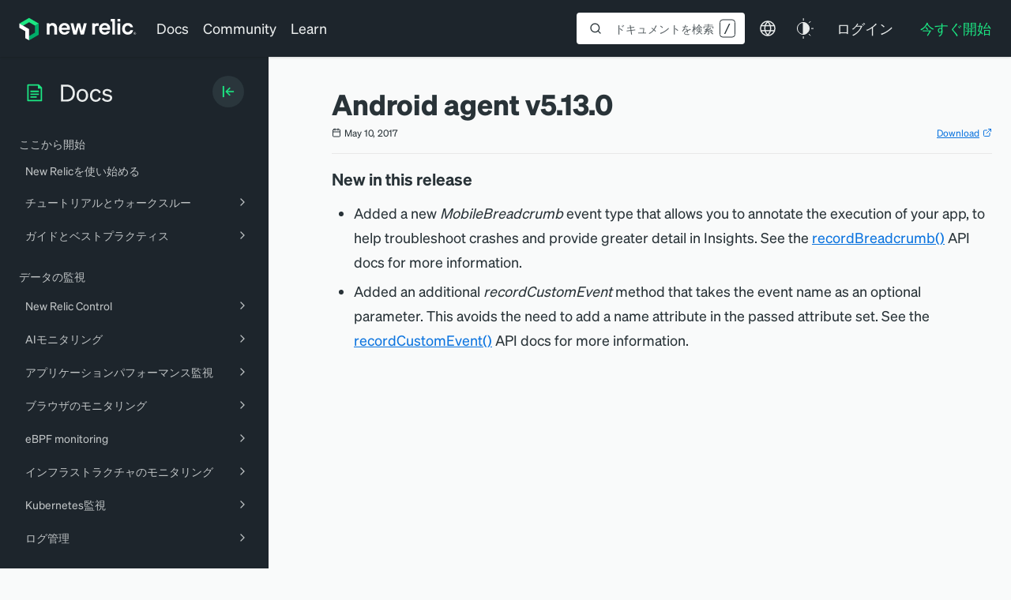

--- FILE ---
content_type: text/html; charset=utf-8
request_url: https://www.google.com/recaptcha/api2/anchor?ar=1&k=6LeGFt8UAAAAANfnpE8si2Z6NnAqYKnPAYgMpStu&co=aHR0cHM6Ly9kb2NzLm5ld3JlbGljLmNvbTo0NDM.&hl=en&v=PoyoqOPhxBO7pBk68S4YbpHZ&size=invisible&anchor-ms=20000&execute-ms=30000&cb=6nn5c2whvy1f
body_size: 48712
content:
<!DOCTYPE HTML><html dir="ltr" lang="en"><head><meta http-equiv="Content-Type" content="text/html; charset=UTF-8">
<meta http-equiv="X-UA-Compatible" content="IE=edge">
<title>reCAPTCHA</title>
<style type="text/css">
/* cyrillic-ext */
@font-face {
  font-family: 'Roboto';
  font-style: normal;
  font-weight: 400;
  font-stretch: 100%;
  src: url(//fonts.gstatic.com/s/roboto/v48/KFO7CnqEu92Fr1ME7kSn66aGLdTylUAMa3GUBHMdazTgWw.woff2) format('woff2');
  unicode-range: U+0460-052F, U+1C80-1C8A, U+20B4, U+2DE0-2DFF, U+A640-A69F, U+FE2E-FE2F;
}
/* cyrillic */
@font-face {
  font-family: 'Roboto';
  font-style: normal;
  font-weight: 400;
  font-stretch: 100%;
  src: url(//fonts.gstatic.com/s/roboto/v48/KFO7CnqEu92Fr1ME7kSn66aGLdTylUAMa3iUBHMdazTgWw.woff2) format('woff2');
  unicode-range: U+0301, U+0400-045F, U+0490-0491, U+04B0-04B1, U+2116;
}
/* greek-ext */
@font-face {
  font-family: 'Roboto';
  font-style: normal;
  font-weight: 400;
  font-stretch: 100%;
  src: url(//fonts.gstatic.com/s/roboto/v48/KFO7CnqEu92Fr1ME7kSn66aGLdTylUAMa3CUBHMdazTgWw.woff2) format('woff2');
  unicode-range: U+1F00-1FFF;
}
/* greek */
@font-face {
  font-family: 'Roboto';
  font-style: normal;
  font-weight: 400;
  font-stretch: 100%;
  src: url(//fonts.gstatic.com/s/roboto/v48/KFO7CnqEu92Fr1ME7kSn66aGLdTylUAMa3-UBHMdazTgWw.woff2) format('woff2');
  unicode-range: U+0370-0377, U+037A-037F, U+0384-038A, U+038C, U+038E-03A1, U+03A3-03FF;
}
/* math */
@font-face {
  font-family: 'Roboto';
  font-style: normal;
  font-weight: 400;
  font-stretch: 100%;
  src: url(//fonts.gstatic.com/s/roboto/v48/KFO7CnqEu92Fr1ME7kSn66aGLdTylUAMawCUBHMdazTgWw.woff2) format('woff2');
  unicode-range: U+0302-0303, U+0305, U+0307-0308, U+0310, U+0312, U+0315, U+031A, U+0326-0327, U+032C, U+032F-0330, U+0332-0333, U+0338, U+033A, U+0346, U+034D, U+0391-03A1, U+03A3-03A9, U+03B1-03C9, U+03D1, U+03D5-03D6, U+03F0-03F1, U+03F4-03F5, U+2016-2017, U+2034-2038, U+203C, U+2040, U+2043, U+2047, U+2050, U+2057, U+205F, U+2070-2071, U+2074-208E, U+2090-209C, U+20D0-20DC, U+20E1, U+20E5-20EF, U+2100-2112, U+2114-2115, U+2117-2121, U+2123-214F, U+2190, U+2192, U+2194-21AE, U+21B0-21E5, U+21F1-21F2, U+21F4-2211, U+2213-2214, U+2216-22FF, U+2308-230B, U+2310, U+2319, U+231C-2321, U+2336-237A, U+237C, U+2395, U+239B-23B7, U+23D0, U+23DC-23E1, U+2474-2475, U+25AF, U+25B3, U+25B7, U+25BD, U+25C1, U+25CA, U+25CC, U+25FB, U+266D-266F, U+27C0-27FF, U+2900-2AFF, U+2B0E-2B11, U+2B30-2B4C, U+2BFE, U+3030, U+FF5B, U+FF5D, U+1D400-1D7FF, U+1EE00-1EEFF;
}
/* symbols */
@font-face {
  font-family: 'Roboto';
  font-style: normal;
  font-weight: 400;
  font-stretch: 100%;
  src: url(//fonts.gstatic.com/s/roboto/v48/KFO7CnqEu92Fr1ME7kSn66aGLdTylUAMaxKUBHMdazTgWw.woff2) format('woff2');
  unicode-range: U+0001-000C, U+000E-001F, U+007F-009F, U+20DD-20E0, U+20E2-20E4, U+2150-218F, U+2190, U+2192, U+2194-2199, U+21AF, U+21E6-21F0, U+21F3, U+2218-2219, U+2299, U+22C4-22C6, U+2300-243F, U+2440-244A, U+2460-24FF, U+25A0-27BF, U+2800-28FF, U+2921-2922, U+2981, U+29BF, U+29EB, U+2B00-2BFF, U+4DC0-4DFF, U+FFF9-FFFB, U+10140-1018E, U+10190-1019C, U+101A0, U+101D0-101FD, U+102E0-102FB, U+10E60-10E7E, U+1D2C0-1D2D3, U+1D2E0-1D37F, U+1F000-1F0FF, U+1F100-1F1AD, U+1F1E6-1F1FF, U+1F30D-1F30F, U+1F315, U+1F31C, U+1F31E, U+1F320-1F32C, U+1F336, U+1F378, U+1F37D, U+1F382, U+1F393-1F39F, U+1F3A7-1F3A8, U+1F3AC-1F3AF, U+1F3C2, U+1F3C4-1F3C6, U+1F3CA-1F3CE, U+1F3D4-1F3E0, U+1F3ED, U+1F3F1-1F3F3, U+1F3F5-1F3F7, U+1F408, U+1F415, U+1F41F, U+1F426, U+1F43F, U+1F441-1F442, U+1F444, U+1F446-1F449, U+1F44C-1F44E, U+1F453, U+1F46A, U+1F47D, U+1F4A3, U+1F4B0, U+1F4B3, U+1F4B9, U+1F4BB, U+1F4BF, U+1F4C8-1F4CB, U+1F4D6, U+1F4DA, U+1F4DF, U+1F4E3-1F4E6, U+1F4EA-1F4ED, U+1F4F7, U+1F4F9-1F4FB, U+1F4FD-1F4FE, U+1F503, U+1F507-1F50B, U+1F50D, U+1F512-1F513, U+1F53E-1F54A, U+1F54F-1F5FA, U+1F610, U+1F650-1F67F, U+1F687, U+1F68D, U+1F691, U+1F694, U+1F698, U+1F6AD, U+1F6B2, U+1F6B9-1F6BA, U+1F6BC, U+1F6C6-1F6CF, U+1F6D3-1F6D7, U+1F6E0-1F6EA, U+1F6F0-1F6F3, U+1F6F7-1F6FC, U+1F700-1F7FF, U+1F800-1F80B, U+1F810-1F847, U+1F850-1F859, U+1F860-1F887, U+1F890-1F8AD, U+1F8B0-1F8BB, U+1F8C0-1F8C1, U+1F900-1F90B, U+1F93B, U+1F946, U+1F984, U+1F996, U+1F9E9, U+1FA00-1FA6F, U+1FA70-1FA7C, U+1FA80-1FA89, U+1FA8F-1FAC6, U+1FACE-1FADC, U+1FADF-1FAE9, U+1FAF0-1FAF8, U+1FB00-1FBFF;
}
/* vietnamese */
@font-face {
  font-family: 'Roboto';
  font-style: normal;
  font-weight: 400;
  font-stretch: 100%;
  src: url(//fonts.gstatic.com/s/roboto/v48/KFO7CnqEu92Fr1ME7kSn66aGLdTylUAMa3OUBHMdazTgWw.woff2) format('woff2');
  unicode-range: U+0102-0103, U+0110-0111, U+0128-0129, U+0168-0169, U+01A0-01A1, U+01AF-01B0, U+0300-0301, U+0303-0304, U+0308-0309, U+0323, U+0329, U+1EA0-1EF9, U+20AB;
}
/* latin-ext */
@font-face {
  font-family: 'Roboto';
  font-style: normal;
  font-weight: 400;
  font-stretch: 100%;
  src: url(//fonts.gstatic.com/s/roboto/v48/KFO7CnqEu92Fr1ME7kSn66aGLdTylUAMa3KUBHMdazTgWw.woff2) format('woff2');
  unicode-range: U+0100-02BA, U+02BD-02C5, U+02C7-02CC, U+02CE-02D7, U+02DD-02FF, U+0304, U+0308, U+0329, U+1D00-1DBF, U+1E00-1E9F, U+1EF2-1EFF, U+2020, U+20A0-20AB, U+20AD-20C0, U+2113, U+2C60-2C7F, U+A720-A7FF;
}
/* latin */
@font-face {
  font-family: 'Roboto';
  font-style: normal;
  font-weight: 400;
  font-stretch: 100%;
  src: url(//fonts.gstatic.com/s/roboto/v48/KFO7CnqEu92Fr1ME7kSn66aGLdTylUAMa3yUBHMdazQ.woff2) format('woff2');
  unicode-range: U+0000-00FF, U+0131, U+0152-0153, U+02BB-02BC, U+02C6, U+02DA, U+02DC, U+0304, U+0308, U+0329, U+2000-206F, U+20AC, U+2122, U+2191, U+2193, U+2212, U+2215, U+FEFF, U+FFFD;
}
/* cyrillic-ext */
@font-face {
  font-family: 'Roboto';
  font-style: normal;
  font-weight: 500;
  font-stretch: 100%;
  src: url(//fonts.gstatic.com/s/roboto/v48/KFO7CnqEu92Fr1ME7kSn66aGLdTylUAMa3GUBHMdazTgWw.woff2) format('woff2');
  unicode-range: U+0460-052F, U+1C80-1C8A, U+20B4, U+2DE0-2DFF, U+A640-A69F, U+FE2E-FE2F;
}
/* cyrillic */
@font-face {
  font-family: 'Roboto';
  font-style: normal;
  font-weight: 500;
  font-stretch: 100%;
  src: url(//fonts.gstatic.com/s/roboto/v48/KFO7CnqEu92Fr1ME7kSn66aGLdTylUAMa3iUBHMdazTgWw.woff2) format('woff2');
  unicode-range: U+0301, U+0400-045F, U+0490-0491, U+04B0-04B1, U+2116;
}
/* greek-ext */
@font-face {
  font-family: 'Roboto';
  font-style: normal;
  font-weight: 500;
  font-stretch: 100%;
  src: url(//fonts.gstatic.com/s/roboto/v48/KFO7CnqEu92Fr1ME7kSn66aGLdTylUAMa3CUBHMdazTgWw.woff2) format('woff2');
  unicode-range: U+1F00-1FFF;
}
/* greek */
@font-face {
  font-family: 'Roboto';
  font-style: normal;
  font-weight: 500;
  font-stretch: 100%;
  src: url(//fonts.gstatic.com/s/roboto/v48/KFO7CnqEu92Fr1ME7kSn66aGLdTylUAMa3-UBHMdazTgWw.woff2) format('woff2');
  unicode-range: U+0370-0377, U+037A-037F, U+0384-038A, U+038C, U+038E-03A1, U+03A3-03FF;
}
/* math */
@font-face {
  font-family: 'Roboto';
  font-style: normal;
  font-weight: 500;
  font-stretch: 100%;
  src: url(//fonts.gstatic.com/s/roboto/v48/KFO7CnqEu92Fr1ME7kSn66aGLdTylUAMawCUBHMdazTgWw.woff2) format('woff2');
  unicode-range: U+0302-0303, U+0305, U+0307-0308, U+0310, U+0312, U+0315, U+031A, U+0326-0327, U+032C, U+032F-0330, U+0332-0333, U+0338, U+033A, U+0346, U+034D, U+0391-03A1, U+03A3-03A9, U+03B1-03C9, U+03D1, U+03D5-03D6, U+03F0-03F1, U+03F4-03F5, U+2016-2017, U+2034-2038, U+203C, U+2040, U+2043, U+2047, U+2050, U+2057, U+205F, U+2070-2071, U+2074-208E, U+2090-209C, U+20D0-20DC, U+20E1, U+20E5-20EF, U+2100-2112, U+2114-2115, U+2117-2121, U+2123-214F, U+2190, U+2192, U+2194-21AE, U+21B0-21E5, U+21F1-21F2, U+21F4-2211, U+2213-2214, U+2216-22FF, U+2308-230B, U+2310, U+2319, U+231C-2321, U+2336-237A, U+237C, U+2395, U+239B-23B7, U+23D0, U+23DC-23E1, U+2474-2475, U+25AF, U+25B3, U+25B7, U+25BD, U+25C1, U+25CA, U+25CC, U+25FB, U+266D-266F, U+27C0-27FF, U+2900-2AFF, U+2B0E-2B11, U+2B30-2B4C, U+2BFE, U+3030, U+FF5B, U+FF5D, U+1D400-1D7FF, U+1EE00-1EEFF;
}
/* symbols */
@font-face {
  font-family: 'Roboto';
  font-style: normal;
  font-weight: 500;
  font-stretch: 100%;
  src: url(//fonts.gstatic.com/s/roboto/v48/KFO7CnqEu92Fr1ME7kSn66aGLdTylUAMaxKUBHMdazTgWw.woff2) format('woff2');
  unicode-range: U+0001-000C, U+000E-001F, U+007F-009F, U+20DD-20E0, U+20E2-20E4, U+2150-218F, U+2190, U+2192, U+2194-2199, U+21AF, U+21E6-21F0, U+21F3, U+2218-2219, U+2299, U+22C4-22C6, U+2300-243F, U+2440-244A, U+2460-24FF, U+25A0-27BF, U+2800-28FF, U+2921-2922, U+2981, U+29BF, U+29EB, U+2B00-2BFF, U+4DC0-4DFF, U+FFF9-FFFB, U+10140-1018E, U+10190-1019C, U+101A0, U+101D0-101FD, U+102E0-102FB, U+10E60-10E7E, U+1D2C0-1D2D3, U+1D2E0-1D37F, U+1F000-1F0FF, U+1F100-1F1AD, U+1F1E6-1F1FF, U+1F30D-1F30F, U+1F315, U+1F31C, U+1F31E, U+1F320-1F32C, U+1F336, U+1F378, U+1F37D, U+1F382, U+1F393-1F39F, U+1F3A7-1F3A8, U+1F3AC-1F3AF, U+1F3C2, U+1F3C4-1F3C6, U+1F3CA-1F3CE, U+1F3D4-1F3E0, U+1F3ED, U+1F3F1-1F3F3, U+1F3F5-1F3F7, U+1F408, U+1F415, U+1F41F, U+1F426, U+1F43F, U+1F441-1F442, U+1F444, U+1F446-1F449, U+1F44C-1F44E, U+1F453, U+1F46A, U+1F47D, U+1F4A3, U+1F4B0, U+1F4B3, U+1F4B9, U+1F4BB, U+1F4BF, U+1F4C8-1F4CB, U+1F4D6, U+1F4DA, U+1F4DF, U+1F4E3-1F4E6, U+1F4EA-1F4ED, U+1F4F7, U+1F4F9-1F4FB, U+1F4FD-1F4FE, U+1F503, U+1F507-1F50B, U+1F50D, U+1F512-1F513, U+1F53E-1F54A, U+1F54F-1F5FA, U+1F610, U+1F650-1F67F, U+1F687, U+1F68D, U+1F691, U+1F694, U+1F698, U+1F6AD, U+1F6B2, U+1F6B9-1F6BA, U+1F6BC, U+1F6C6-1F6CF, U+1F6D3-1F6D7, U+1F6E0-1F6EA, U+1F6F0-1F6F3, U+1F6F7-1F6FC, U+1F700-1F7FF, U+1F800-1F80B, U+1F810-1F847, U+1F850-1F859, U+1F860-1F887, U+1F890-1F8AD, U+1F8B0-1F8BB, U+1F8C0-1F8C1, U+1F900-1F90B, U+1F93B, U+1F946, U+1F984, U+1F996, U+1F9E9, U+1FA00-1FA6F, U+1FA70-1FA7C, U+1FA80-1FA89, U+1FA8F-1FAC6, U+1FACE-1FADC, U+1FADF-1FAE9, U+1FAF0-1FAF8, U+1FB00-1FBFF;
}
/* vietnamese */
@font-face {
  font-family: 'Roboto';
  font-style: normal;
  font-weight: 500;
  font-stretch: 100%;
  src: url(//fonts.gstatic.com/s/roboto/v48/KFO7CnqEu92Fr1ME7kSn66aGLdTylUAMa3OUBHMdazTgWw.woff2) format('woff2');
  unicode-range: U+0102-0103, U+0110-0111, U+0128-0129, U+0168-0169, U+01A0-01A1, U+01AF-01B0, U+0300-0301, U+0303-0304, U+0308-0309, U+0323, U+0329, U+1EA0-1EF9, U+20AB;
}
/* latin-ext */
@font-face {
  font-family: 'Roboto';
  font-style: normal;
  font-weight: 500;
  font-stretch: 100%;
  src: url(//fonts.gstatic.com/s/roboto/v48/KFO7CnqEu92Fr1ME7kSn66aGLdTylUAMa3KUBHMdazTgWw.woff2) format('woff2');
  unicode-range: U+0100-02BA, U+02BD-02C5, U+02C7-02CC, U+02CE-02D7, U+02DD-02FF, U+0304, U+0308, U+0329, U+1D00-1DBF, U+1E00-1E9F, U+1EF2-1EFF, U+2020, U+20A0-20AB, U+20AD-20C0, U+2113, U+2C60-2C7F, U+A720-A7FF;
}
/* latin */
@font-face {
  font-family: 'Roboto';
  font-style: normal;
  font-weight: 500;
  font-stretch: 100%;
  src: url(//fonts.gstatic.com/s/roboto/v48/KFO7CnqEu92Fr1ME7kSn66aGLdTylUAMa3yUBHMdazQ.woff2) format('woff2');
  unicode-range: U+0000-00FF, U+0131, U+0152-0153, U+02BB-02BC, U+02C6, U+02DA, U+02DC, U+0304, U+0308, U+0329, U+2000-206F, U+20AC, U+2122, U+2191, U+2193, U+2212, U+2215, U+FEFF, U+FFFD;
}
/* cyrillic-ext */
@font-face {
  font-family: 'Roboto';
  font-style: normal;
  font-weight: 900;
  font-stretch: 100%;
  src: url(//fonts.gstatic.com/s/roboto/v48/KFO7CnqEu92Fr1ME7kSn66aGLdTylUAMa3GUBHMdazTgWw.woff2) format('woff2');
  unicode-range: U+0460-052F, U+1C80-1C8A, U+20B4, U+2DE0-2DFF, U+A640-A69F, U+FE2E-FE2F;
}
/* cyrillic */
@font-face {
  font-family: 'Roboto';
  font-style: normal;
  font-weight: 900;
  font-stretch: 100%;
  src: url(//fonts.gstatic.com/s/roboto/v48/KFO7CnqEu92Fr1ME7kSn66aGLdTylUAMa3iUBHMdazTgWw.woff2) format('woff2');
  unicode-range: U+0301, U+0400-045F, U+0490-0491, U+04B0-04B1, U+2116;
}
/* greek-ext */
@font-face {
  font-family: 'Roboto';
  font-style: normal;
  font-weight: 900;
  font-stretch: 100%;
  src: url(//fonts.gstatic.com/s/roboto/v48/KFO7CnqEu92Fr1ME7kSn66aGLdTylUAMa3CUBHMdazTgWw.woff2) format('woff2');
  unicode-range: U+1F00-1FFF;
}
/* greek */
@font-face {
  font-family: 'Roboto';
  font-style: normal;
  font-weight: 900;
  font-stretch: 100%;
  src: url(//fonts.gstatic.com/s/roboto/v48/KFO7CnqEu92Fr1ME7kSn66aGLdTylUAMa3-UBHMdazTgWw.woff2) format('woff2');
  unicode-range: U+0370-0377, U+037A-037F, U+0384-038A, U+038C, U+038E-03A1, U+03A3-03FF;
}
/* math */
@font-face {
  font-family: 'Roboto';
  font-style: normal;
  font-weight: 900;
  font-stretch: 100%;
  src: url(//fonts.gstatic.com/s/roboto/v48/KFO7CnqEu92Fr1ME7kSn66aGLdTylUAMawCUBHMdazTgWw.woff2) format('woff2');
  unicode-range: U+0302-0303, U+0305, U+0307-0308, U+0310, U+0312, U+0315, U+031A, U+0326-0327, U+032C, U+032F-0330, U+0332-0333, U+0338, U+033A, U+0346, U+034D, U+0391-03A1, U+03A3-03A9, U+03B1-03C9, U+03D1, U+03D5-03D6, U+03F0-03F1, U+03F4-03F5, U+2016-2017, U+2034-2038, U+203C, U+2040, U+2043, U+2047, U+2050, U+2057, U+205F, U+2070-2071, U+2074-208E, U+2090-209C, U+20D0-20DC, U+20E1, U+20E5-20EF, U+2100-2112, U+2114-2115, U+2117-2121, U+2123-214F, U+2190, U+2192, U+2194-21AE, U+21B0-21E5, U+21F1-21F2, U+21F4-2211, U+2213-2214, U+2216-22FF, U+2308-230B, U+2310, U+2319, U+231C-2321, U+2336-237A, U+237C, U+2395, U+239B-23B7, U+23D0, U+23DC-23E1, U+2474-2475, U+25AF, U+25B3, U+25B7, U+25BD, U+25C1, U+25CA, U+25CC, U+25FB, U+266D-266F, U+27C0-27FF, U+2900-2AFF, U+2B0E-2B11, U+2B30-2B4C, U+2BFE, U+3030, U+FF5B, U+FF5D, U+1D400-1D7FF, U+1EE00-1EEFF;
}
/* symbols */
@font-face {
  font-family: 'Roboto';
  font-style: normal;
  font-weight: 900;
  font-stretch: 100%;
  src: url(//fonts.gstatic.com/s/roboto/v48/KFO7CnqEu92Fr1ME7kSn66aGLdTylUAMaxKUBHMdazTgWw.woff2) format('woff2');
  unicode-range: U+0001-000C, U+000E-001F, U+007F-009F, U+20DD-20E0, U+20E2-20E4, U+2150-218F, U+2190, U+2192, U+2194-2199, U+21AF, U+21E6-21F0, U+21F3, U+2218-2219, U+2299, U+22C4-22C6, U+2300-243F, U+2440-244A, U+2460-24FF, U+25A0-27BF, U+2800-28FF, U+2921-2922, U+2981, U+29BF, U+29EB, U+2B00-2BFF, U+4DC0-4DFF, U+FFF9-FFFB, U+10140-1018E, U+10190-1019C, U+101A0, U+101D0-101FD, U+102E0-102FB, U+10E60-10E7E, U+1D2C0-1D2D3, U+1D2E0-1D37F, U+1F000-1F0FF, U+1F100-1F1AD, U+1F1E6-1F1FF, U+1F30D-1F30F, U+1F315, U+1F31C, U+1F31E, U+1F320-1F32C, U+1F336, U+1F378, U+1F37D, U+1F382, U+1F393-1F39F, U+1F3A7-1F3A8, U+1F3AC-1F3AF, U+1F3C2, U+1F3C4-1F3C6, U+1F3CA-1F3CE, U+1F3D4-1F3E0, U+1F3ED, U+1F3F1-1F3F3, U+1F3F5-1F3F7, U+1F408, U+1F415, U+1F41F, U+1F426, U+1F43F, U+1F441-1F442, U+1F444, U+1F446-1F449, U+1F44C-1F44E, U+1F453, U+1F46A, U+1F47D, U+1F4A3, U+1F4B0, U+1F4B3, U+1F4B9, U+1F4BB, U+1F4BF, U+1F4C8-1F4CB, U+1F4D6, U+1F4DA, U+1F4DF, U+1F4E3-1F4E6, U+1F4EA-1F4ED, U+1F4F7, U+1F4F9-1F4FB, U+1F4FD-1F4FE, U+1F503, U+1F507-1F50B, U+1F50D, U+1F512-1F513, U+1F53E-1F54A, U+1F54F-1F5FA, U+1F610, U+1F650-1F67F, U+1F687, U+1F68D, U+1F691, U+1F694, U+1F698, U+1F6AD, U+1F6B2, U+1F6B9-1F6BA, U+1F6BC, U+1F6C6-1F6CF, U+1F6D3-1F6D7, U+1F6E0-1F6EA, U+1F6F0-1F6F3, U+1F6F7-1F6FC, U+1F700-1F7FF, U+1F800-1F80B, U+1F810-1F847, U+1F850-1F859, U+1F860-1F887, U+1F890-1F8AD, U+1F8B0-1F8BB, U+1F8C0-1F8C1, U+1F900-1F90B, U+1F93B, U+1F946, U+1F984, U+1F996, U+1F9E9, U+1FA00-1FA6F, U+1FA70-1FA7C, U+1FA80-1FA89, U+1FA8F-1FAC6, U+1FACE-1FADC, U+1FADF-1FAE9, U+1FAF0-1FAF8, U+1FB00-1FBFF;
}
/* vietnamese */
@font-face {
  font-family: 'Roboto';
  font-style: normal;
  font-weight: 900;
  font-stretch: 100%;
  src: url(//fonts.gstatic.com/s/roboto/v48/KFO7CnqEu92Fr1ME7kSn66aGLdTylUAMa3OUBHMdazTgWw.woff2) format('woff2');
  unicode-range: U+0102-0103, U+0110-0111, U+0128-0129, U+0168-0169, U+01A0-01A1, U+01AF-01B0, U+0300-0301, U+0303-0304, U+0308-0309, U+0323, U+0329, U+1EA0-1EF9, U+20AB;
}
/* latin-ext */
@font-face {
  font-family: 'Roboto';
  font-style: normal;
  font-weight: 900;
  font-stretch: 100%;
  src: url(//fonts.gstatic.com/s/roboto/v48/KFO7CnqEu92Fr1ME7kSn66aGLdTylUAMa3KUBHMdazTgWw.woff2) format('woff2');
  unicode-range: U+0100-02BA, U+02BD-02C5, U+02C7-02CC, U+02CE-02D7, U+02DD-02FF, U+0304, U+0308, U+0329, U+1D00-1DBF, U+1E00-1E9F, U+1EF2-1EFF, U+2020, U+20A0-20AB, U+20AD-20C0, U+2113, U+2C60-2C7F, U+A720-A7FF;
}
/* latin */
@font-face {
  font-family: 'Roboto';
  font-style: normal;
  font-weight: 900;
  font-stretch: 100%;
  src: url(//fonts.gstatic.com/s/roboto/v48/KFO7CnqEu92Fr1ME7kSn66aGLdTylUAMa3yUBHMdazQ.woff2) format('woff2');
  unicode-range: U+0000-00FF, U+0131, U+0152-0153, U+02BB-02BC, U+02C6, U+02DA, U+02DC, U+0304, U+0308, U+0329, U+2000-206F, U+20AC, U+2122, U+2191, U+2193, U+2212, U+2215, U+FEFF, U+FFFD;
}

</style>
<link rel="stylesheet" type="text/css" href="https://www.gstatic.com/recaptcha/releases/PoyoqOPhxBO7pBk68S4YbpHZ/styles__ltr.css">
<script nonce="O_9BUWAcVARE2VidYottNg" type="text/javascript">window['__recaptcha_api'] = 'https://www.google.com/recaptcha/api2/';</script>
<script type="text/javascript" src="https://www.gstatic.com/recaptcha/releases/PoyoqOPhxBO7pBk68S4YbpHZ/recaptcha__en.js" nonce="O_9BUWAcVARE2VidYottNg">
      
    </script></head>
<body><div id="rc-anchor-alert" class="rc-anchor-alert"></div>
<input type="hidden" id="recaptcha-token" value="[base64]">
<script type="text/javascript" nonce="O_9BUWAcVARE2VidYottNg">
      recaptcha.anchor.Main.init("[\x22ainput\x22,[\x22bgdata\x22,\x22\x22,\[base64]/[base64]/[base64]/KE4oMTI0LHYsdi5HKSxMWihsLHYpKTpOKDEyNCx2LGwpLFYpLHYpLFQpKSxGKDE3MSx2KX0scjc9ZnVuY3Rpb24obCl7cmV0dXJuIGx9LEM9ZnVuY3Rpb24obCxWLHYpe04odixsLFYpLFZbYWtdPTI3OTZ9LG49ZnVuY3Rpb24obCxWKXtWLlg9KChWLlg/[base64]/[base64]/[base64]/[base64]/[base64]/[base64]/[base64]/[base64]/[base64]/[base64]/[base64]\\u003d\x22,\[base64]\\u003d\x22,\x22wrbCpht2w4jCihnCnAFuw7TDljkhCsOYw7TCqzrDkgdSwqYvw5rCpMKKw5Z2OWN8LMKNHMKpJMOSwqNWw4DCgMKvw5ErJh8TLsK7GgY4AmA8wpHDlSjCugRLcxAJw5zCnzZ/w73Cj3lgw47DgCnDusKNP8KwNFALwqzCh8KXwqDDgMOYw5jDvsOiwpLDnsKfwpTDg2LDlmMow45ywprDt33DvMK8Mm03QS8Bw6QBGGZ9woMCIMO1NkFWSyLCiMKPw77DsMK/[base64]/Dp2oEwoJ0wqZ7ASwFBMOTwqJmGQ/[base64]/wpHDjcO4wrjCksKULwjDiUzDrsOTHcOYw7hsQXE6YRbDtVpxworDlWpwVMOXwozCicOqejsRwogmwp/[base64]/w6JsSMKkIwDCtMO+B8KtwrPDmcOQwqgcbX/CkF/[base64]/DmAc5f1ghw4nDvBfDskHDi13CrsK7wr7DvsORMsKlDsO9wo5Fb1J5VsKEw4zCkcKfZsOGBwJQE8OXw5hpw5TCtGdowrjDmcOWwr8Gw6x2w7LCsSjCkxvDnkrCnMKXc8KkfzhrwqfDvFbDvCcaVmbCsz/DsMOKwpDDhsO1eklhwq/DrMKxSmPCs8Olwq8Pw7Z9JMKRGcOkE8KewpV8asOSw4lbw4zDqVRVKRxKLsKxwpkVBsKFcw4UA2g7fsKER8OGwoVDw5Anwot7V8OZC8KoaMOJX2DCjhVrw7BNw67CtMK+ZzRoRsKwwoxnB3PDkFzCnDjDqzxIBj/Csg1pd8KZGsKbTGPCrsKPwrnDjWzDl8OUw5ZcbDp9wpddw7/[base64]/CsgbDtUM9wowGw6ZMw6x4eiRuOMKXb0djw5AdTx7Cl8KDVnHCrMOQFcOpQMOUw4/[base64]/Dn8KnU8OOVXbCmWlwByHCmBvCoCVYBcOGRE1cw7bDug3CncOFwqAnw7FlwpHDqMO/w6p8M0zDiMONwobDjUzCjsKHbMKdw5DDtXLCk1rDs8Odw4rDlRYIGcOiBHnCuD3DksOsw4XCsTY3cGvCu27DtsOFB8K3w6XDtB3ConfCvV9Aw7jCjsKaaULChGw6Qh/DoMOcVMKNKnXDpW/DnMOaAMKmBMOrwo/CrVMNwpHDrsKzPnRmw5LDkVHDsEVTw7RQwqjDuTJpAwHCjg7CsDoxAnLDnSPDpnXCkHTDuC0JRFp/ABnDjgFcSkRiw71Uc8KWcX88a3/[base64]/wp1xw6TDmcK6NcOEwpsYw7XDk0h3w5lCVMKgwo4Uf38fw64gYsO4w7BxBsKpwoLCrMOTw58nw7wQw4EiAkQaEsKKw7YGTcOdwpfDpcK+w55nDMKZAC0zwoUbeMKZwq3CsR4rwrzCs2oJwrtFwqvDqsOnw6PCtsKGw4bCm3Qqwr/DsyQ3envCgsKXw5k+FEB3DHLCtgLCv0xOwoZlwp3Dmn4iwr/CsjLDuSfCh8K8YSPDhmjDnww8dxTCt8KTSUlqw47DgU7DojvDmF13w7XDvcO2woTChzpZw6sNQ8KVMsOPw6/Dm8OYXcKkFMOrwonDoMOiGMOOC8KXJ8Osw4HDm8KTw709w5DDm34cwr1owrYVwrkHw4/[base64]/w6PDm0zCnQNHN2tnwpvDrMOGwqzCvcKGwqxnwoNvEcOIA1nCuMKXw6sewrHCt07Cu1sgw6vDkXJZWsOuw6/CoW1mwrUzBsKBw79XCi1UYiNHO8KiWSZtX8Ksw4BXfVtPwpxxwqDDksO5d8Oww67CswDDi8KaD8O/w7UVa8K9w6V1wpQDUcOZecOxY0rCikLDqFPCt8KvRsONw7t9asKYwrRDRcK4dMObByDCjcOZJwXDnDTDhcKOHg3CgBEwwqMPwo/CisOyYQPDucOew4Zww6XCrEXDvjzCpMKZJgpjVMK3ccKTwqLDpsKORMKwdDU1GSsNwozCg0fCq8Oewp/Cs8ORVsKJCSfDkTsmwr/Cp8Orw7XDgcOqPQfCgH8ZwqrCrcOdw4l3fRfCsgcGw45+wp/DnCdJPsO1BDnCscKSwqBXJAF8RcKIwp4tw7fCp8OJwqUXwqDDhAIZw4FWFMOvdsOcwpF+w6jDrsKkwqzCkG9eDVDDuVxdOMOLw5PDhUI4D8OIS8Kzw6fCo3hcOSvClMKiRQLCjiQBDcOcw5HDj8KOfhLDgUXCpsO/a8OJLD3DjMOFEMKdwoHDrxBSwqzCjcOsZcKST8OzwqTDugRdSxHDuVLCtAl1w4paworCkMKNWcKJdcOMw5xRKF0twqTCk8Kcw6fCosOLwqI/Ljx1BMOXB8OQwrkHXwJkwohfw6PCgcOcwo80w4PDjVJZw4nCpU4Vw4jCpsOkBnnDosKuwpJVw7fDjxnCpkHDvcKGw6RiwpXCq2DDncOtw50Sd8OsXmjDhsK/w4NDPcK6NcKmwp5ow4UOL8OswqxHw5FZDDrDqhgNwqZ5WyTCnVVTMxrCnTzCumAxwqM9w63DjEFGeMO3Z8K/AQLCv8OowrXDnXF/[base64]/Cj0BRVsOxwq/[base64]/[base64]/DqcOYFMKnw73DqTbCpcK2wrITwpphT8KVw5fDkMOBwrNNw5DDosK6woLDsRHCphrCl2vCjcK1w6DDigXCr8ONwobDjMK2Il8Ew4Ajw6MFRcOCcyrDpcKmfifDjsOUM2LCtwPDu8K9IMOpe3wvwp7Cq1gWw5gOwpk8wq7CsyDDuMKUDMK9w6EfVxo/F8OOY8KJenfCjFxrw6kWQCZvw77CmcK7YxrCjk/CucKSL1/DtMOvSjFnWcK+w4TChTZzwoTDhMKjw6LCqUt7EcOjPAo7cV4fw7xzMGhZVsOxwpxyYytCCWXChsKlw6nCucO7w4d6OUsQwqDCgwzCoDfDv8Opwok/EMObH39dw5p9LcKDwpt9JcOuw4g7wqDDo0rCmsO1E8OFWsKSHcKXTMK8d8O/[base64]/DrUV9wonDugXCpStvwo/CnnMTBQrDtGFuw7/[base64]/CtBYOH2wzOwbClcOeWsOxdGktwr8kc8Oiw6hVBMO5M8OGw4VxPFcmwo7DnsOMGQHDssKZwo5Fw6jDucOow5LDg1rCpcKywqB0GsKEaGTDqMOqw5vDhTNVIsOzwodbw4bDrUYjwpbDhMO0w6jDhMKXwp4Tw7/ClcKZwocoKERoDA8WVyTClQpyGFUkfhcAwqUTw6VEcsOBw4YhIXrDlsKPEcKywo8Ww4NLw4HCn8K2aQ1GNVTDumE0wq7Dswokw6fDu8OCE8KrEBbCq8OkdmPCrGAGWx/Dg8K5w7JsO8Ofw5lMw4NQwrJyw5nDrMKPYsOkwosGw6UyYcOqOMKgw7/[base64]/CosKkw4vCqCbDqsKpwrFuWsOiwrF/FcKtcMO7M8O8Jk3Doi/Dp8OvP0XDv8KGGWY3aMKiAFJnd8OzNw3Di8Kbw68aw7fCpsK0wpMywp8+wqXDtXzDgUzCtMKDIsKKKAjChcK0UhjCrcKhDcOrw5ATw4VsTGg+w4QsPgfCh8Kfw5fDo1tfwoFZccKUBcO7H8KlwrwMI3l1w6LDrcKMWcK/w6PCp8OWb0tyZsKPw7zDtMKOw53CgsK6O0LCk8OLw5PCkkvCvwvDpBQXcyLDmcOowqggHMKdw5ZeMMOqZsKTwrAbdGHDmljDj2TClGLDmcOVXinChgQ2w5LDrB/[base64]/[base64]/On1ewpldw73DiGzCqFldCRrCq8KdJcKCwqsdawtePgMuasO3w4x9A8OxGcKvfjpdw5DDlcKKwqgGR1nCsxDCusKWNjpcYcKwChPCvHjCsFdbTyQ/w53CqMKkwozCkn7DuMK1wqErI8K3w6DClV7CgcKoYcKawpwlGMKewpTCp1PDvxTCvMKZwpjCujHDgsKYeMOgw6TCqW4pFsKpwp0/b8OHfm9qWMKtw5Urwr8Zw7DDlWEfwqHDnHQZREQ/CsKJJyY4OGDDs2RUejlpEA44Xz3DnBLDsT7CgjHCrcOkOx7DqBLDrXBYwpHDkRpRwqQww4bDiEHDrlNjZUzCvjMJwonDhTvDnsObclDDvEpZwrtaKRrCu8Kgw4AOw4PCojIGPCkvwoIbbcObM33ClMOQwqESLcKTR8Kiw78Ow6kLwp0EwrDDmsK+UD/CvTPCgcO4SMKww4o9w4vCrsOww5vDm1HCm1DCgB82NcKgwpYBwp0dw6NYZsOPc8O/wp/Dk8ObABXCsX3Dr8O7w4bChnzCt8K2wqxWwq8bwoMcwoIfc8OwBkrDksO9eG9hKcK4w6NpXEcYw68/wrfCq0F7asOfwoJ0w5w2FcOERsKFwrHCmMK7IlXCpjjCg3zDgMOmacKIwq4eHALCjwfCvsO/wp7CtMOLw4DCjnbCssOqwozDjMOrworCisO6A8KrX1UDHGXCssOBw6vDshJoeA9DEsOgKwQjwpDDmCfDqcO9wofDr8OEw43DoR7ClSQPw77CvELDiEcGw7HCksKcJ8ONw5zDmcOYw6ATwo4sw7TClEN+w5pvw5V5V8KkwpDDiMOgHcKewp7CgxfClMK/wr/ChcKyMFLCncOAw782w7Nqw5Ihw7czw77DtVfCu8KIw6zDmcK5woTDvcOlw7QtwonDgjrDilYmwonCrwnCusOUVBlRCTrDmH7Dv3QHBm5bw4XCkMKRw6fDlsOfK8KRChZ3w6giw6ITwqnCt8KCwoBYSMOnRW0XDcO5w6Idw7gMWiVTwqhEc8OUw4Udwp/Cu8Kiw4xvwofDtMOFZsOnAMKNb8Ktw7vDssOQwo0daB0Cd1UGPcKFw4zDmcOywpHCgMOfwpFEwqs5HWxHWQLClQFXw782O8OPw4PCmjXDrcKxcjzDlsKCwp/CmcKAJcO6w6jDg8O+wq7CpE7CuUoOwq3CqMOQwoMRw6kZw6TClcKDwqcYecK/b8OUGMKfwpbDoWUkGVsdw7fCm3EMw4DCr8Kcw6hYM8Ocw4V3w6fCnMKawqBVwphuPi1NCMK2wrRJwqVvH3LDi8KgekU6w7JLVkDDjMKawo8PbsOcwqjDkE1kw49Gw43CoHXDnFl7w6rCnhVrHmZvWlpLX8KDwrUDwoEzW8OFwqwpwol/UxnCkMKIw7VdwoxmVcKow5vDuCdSw6XDhkLCnThVIDAtw6A0G8KTIMKAwoYaw493dMKnw4zCvT7Coj/ChsKqw4jCucOXLR/CkizDtABiwrxbw6RDEFcVwpDDtsOePk8pIcOUw4RdbyAbwplWQRbCtUUIY8OdwpVywqBiOMOvWMK8DUBsw6/[base64]/wrd7w58SZ0JlAWLCvV7DvsOiw4B4WXVVwpvDpQrDp3tAbDg4QMOtw4JSHkwoLMOFwrTDmcOjY8O7w48hIBg0B8O7wqYtNsK/wqvDvsOKG8KyNmpDw7XDkCrDmcK4KgzCk8KadEUPwrnDp3/DmRrCsXE0w4BPwpwywrI5w6HCgVnCj3bDhFNZw5EmwrtXw7XCncOIwqXCu8O4Q07DgcOMGj1ew7QKwoFlwpwLw6BPHy5ow63Dh8KSw6jCg8KywpJ/UnFywqh/bF/CssOSw7fCrsKewoQ6w5QbAXEXLQtXPQBmw4BMwpzCosKdwonChQ/Dl8K3w7vDnFl5wpRCwpNzw57DmnzCmsKqwr7CssOxwr/CoAIjfsKBV8KGw5lqeMK3w6XDnsODIcORfMKdwqXCm0Qnw7dJw7DDmsKCdsOSF2bCssKGwrpnw4jDsMOiw7TDgX4Zw5PDlMOfw4wzwo3DglBvwoZUI8KQwq/[base64]/[base64]/[base64]/w6QyO8KXw5LDq8Onw4HCj8KLd8Oywrt/w4E3wp/Cv8KGwr/DnsKXwoHDi8Kgw5HCg1lOMB/CqcO4R8KjYGdkwpdgwpnCoMKLw5rDq27CgcKDwq/DsiloKWYhJg/Cv2DDpsO+w4hswpY9KcKPwpfCv8Oiw4Y+w51xw4AEwoBRwo5CEcOVKMKnD8OQaMOYw7cWF8OuesOTwr/CiwLCnMOSAV7CvsO1wp1FwqBiQ2d1SA/DrHVKwo/CjcOKZlENwonCg33DlidOQsOQQhwoJipDBcKIcRQ4NsOIc8ObVn/[base64]/Dt8OVJkR8w5xUDsOMw7NdJcOLdcKFdcKkwrvCm8Kqwq9KGMKtw7U5KzjCihohEVnDmA1gS8KBPsOsGAkXw7dEw4/[base64]/Du8KMdMKmLjVmD00hwpM5w7ojw4tCwrzCvDHCscKQwrcOwrZ5R8OxCxjClBVVw6nCoMOaw5fCpxbCsWNCWMKbdsKlDsODecOCJBTCjVQFNSxpJFfDng94w5bCkcOsS8KEw7UNOsO/KcKmUcKGXklMWjpdB3HDoGVQw6B2w7jCngVSbcKLw7XDjcOJF8KYw4FKCE8JasOEwr/[base64]/Aw/[base64]/DsiNFwqx+McO+w6g1OFHDhUpbI1Zmw6FRwrolTMOELwBWa8K/[base64]/DjAsGNMOIw4vCgDcYw6DDlcOvW8KAeMK5GX99w5Ysw6JwwpQkLjcOeE/[base64]/CniY5w7JvTD/Cozoxw6cwDzzDhsKrwpzDjcOBwpHDkSdYw6DCo8OhO8OWw4x8wrVsB8KDw5ooZsO3wrzDpnLCv8K/w73CvD8WEMKQwphOESrDtMKJERLCn8OXEh9fUz/Dh3XCvldMw5QJdcKbc8Oww6bCscKOPlLDp8OhwqbCm8KMw79Pw5djQMKtwpTCssK9w47DuXDCmcKIeF9LYC7DlMO7wox/HDYVw7rDoWctGsOywrYjHcKhRmHDojfCo3nCgW0sGm3DusOsw6RkBcOQKjDCmcKcG116wrDDhsObw7PCnTvCmEdww6p1fsOiOcKRERtPw5nCqz7DiMODCE/DpGprwo3DksKgwpAkD8OOV1rCucKaR1LCsEkuf8OFKMK7wqLDtsKafMKqaMONSVRswqTDkMK2woHDrsKcAybDpsOcw6hvesKNw6TCuMOxw79oMlbCh8KEUlM0VyfCgcOyw67CpsKaeGQUdcOjO8ODwrwRwqMSI3TDocOFw6ZVwrrCsjrDsm/DvcOSfMKWXg4nWsOfwoJbwq3DnyrDk8O0fcOZfC7DjMK5dsKXw5coVz4zJH9Cf8OlfnrCjsOpasOKw6HDscOiGMOUw6U5wrXCg8KHwpYpw6U3ecOfNi0/w4FvQsO1w4ocwoIPwprDqsKuwrTCmCjCtMK6QcK1Em9DWB94SMOsGsO6w64dwpXDksK1wr/CpMOXw7fClWwLWxQnRiBGZV1ww5rCicOYUcODSTjDp2XDk8KGwofDvxrCo8KAwo52UATDhwsxwqJQOcO+w6oFwrc7AkzDtcODKcOywqVLbDYdw47CmcOHBxbDgsO6w7/Di0XDm8KnG1kSw654w58BNMOqwq9bVgHCrhl9wqskRsO/cGfCvT7CmRLCj19mM8KxKcKVSMOqJ8O6XcORw5YLfXR0IBHCiMOzehbDvsKZwp3DmD7Cn8O4w4dRRCXDhjXCvBVYwoA8XMKgXsOuwplKYVVOasOCw6RmKsKSKEDCmg/[base64]/DhsK1OTfDvBEnw5/CrGxqw5kyFXxLXntwwpvDucOWeiF/w4nCoXdBwpQjwqDClsORVSfDjsO0wrPDlm/DtTFcw43CnsKzVMKAwo3DiMO3wo1Uw4NzdMOeF8K7YMKWwo3DhsOwwqPDoVbCtDjDhMO0QMKhw6vCpsKeS8OxwqIhSD/[base64]/AcKfOsKHwqvCoCXCmXMFw6DDkDrDkicgwr7DtwACw5ZbR0QRw7BYw4BIA0TChTLCucK7wrHCjGXCrsKGGMObBAhBGcKPGcO0wqjDqFrCp8OXIcKkGSPCmMKdwqHDssKtAD3Cn8OlPMK1woJHwqXDt8Okw4bCqsOeCGnDn3/CjMKAw4o3wr7CtMKXDjokDlN0w6zCpUtBKB3DmFtuwp3DksK/w7s7UcOQw4Jowrlewp87QC3CjcO0wr5fX8KwwqcmaMKdwrpHwrTChDFnPsOYwp7CiMOTw659wrLDoijDvXcdOU0SdnDDjMKvw6ZCWn05w7XDrcKYw7fCuXbCoMOhUksZwqrCmEM/[base64]/w516w6vCpxvDm8OrIU7Ds0fDn8OeccOfGMKhwq3Cu1Qiw6UTw5UwLcKuwph3wpTDpmXDgMKeOVfCnAUCZsOWElrDgic/[base64]/wpUHCMOOZzwLMcKSw7VKTER7w64XfcOGw7YPwqMmUMOBeA7CisOiwqEVwpDCtcOSL8OvwqJMc8OTUH/DuiPCkhnCgAVqw64IdDF8AAfDliIgG8Ofwr57wofCiMKDwp7DhFAlcMKIG8KleSV6KcOSwp1qwoLDsG9gwpYMwqV9wrTCpQZ/[base64]/fwImwpgQwozCqcKBQMOGf8OJwpZyHsOPwpgew4bCk8O0wqR/w48owoLCnjE+QTbDqcOUfsKGwqHDmMK7MsK4ZMOpH1vCq8KXw7TCjQtUw5HDrMKVE8OMw5A8IMOaw4nCtggCPxs1wpQ8QULChkkmw5rCgcK9w5oBwr/[base64]/CqTNIIMO/[base64]/[base64]/[base64]/Ci0LDp8KjVMKjwokZwpDCtsKTfcKkYcKhwoR5eUrCuBR0JcK2VsOkH8Khw6o4K2/DgsO5TcKsw7vDlMOYwpAeNg5pwprCl8KAIsO3w5EhfEHCoAzCmsKHWsO+Gz4Vw6bDvMKwwrs/XMOXwrFDMcOIw5JNJsK9wp1EUsODWDouw65Dw6rCnMKQwqzCi8KtS8O7wrHCmU15w7DCkDDCl8KFYMO1DcOJwpU9IsOhA8KWw50BS8Oyw5jDi8KjY2IZw6s6IcOJwo9hw7EmwqnDuTLCtFzCg8KLwpXCqsKIwprChA3Cl8Khw7fCsMK3M8O5XjU/JEo2alnDi399w6XCryDCh8OIZRcedcKMVhDDkDHCrErDjsOzN8KcejDDlsKUVRTCjMO/OsOSd2XCqEXDgiTDgAtqVMKawrJ2w4DCksKqw4nCoA3CsghOMx9PFG1Ad8KPHhg7w6HDnMKTSQ8IG8KyBjxZw6/DisO+wqJ3w6jCv3rDkADCvMKJBm/DugkhDkMOBU41woI6w7DClmLDusOawpPCu00hwrzCrmcnw6HCiW8DDAHCukLDnsKnw7cOw7DCq8OBw5/DjMKbwr1XHncOZMKMZmEqw67CjMOTDMOJJsKNLMK0w7HCrSUiI8OoQsO3wq87wp7DnD7CtBfDu8K6w43CvUJdJ8KjSls0CTTCk8OXwpcLw4zCssKLGU3CpycCIMOKw5Zhw6AtwoJ+wpXDs8K+ZE/DqcKcwq3CoFbCtcKoWsO0wphuw6LDgF/CsMKJbsK9flRLMsONwo/DvmxVW8K0R8O1wr92ZcO1KgoRDMOoBsO5w4vDmB9gbFoCw53DgcKhK3rCj8KXw6HDlgfConfDjy3Dr2E7wonCqsKxw5LDrC83O0lJwrRUfsKPwrQiwq7DvHTDqALDuXZpfiPCnsKJw7PDpcOjejDDmHbCu3PCvHDDicKXWcOmJMOZwo9kJ8Kpw6JZU8KZwoY/[base64]/DjcOOwrbCksOxTMKUwqrDpcOAw7d3wrc9DjUrw4RcQG0XXi3Dok7DmsOQM8OFeMO+w78JBcKjPsOIw4cUwo3CjsK+w7vDjQ3DtMOAdMKBZCtITULDtMKVHcOiw5vDu8KIw5Bow4DDsT4qJn/CiA0beEAoEkoHwrQbS8O6wotKNhrDijnDlsOAw5dxwpdsJMKrLlDDoS8Ba8KYUjZ0w7PCq8OkR8KUV3t5w6hcVyzCkMKWPF/Dqjhdw6/CrcKrwrJ5w7/DksKnD8OgdnzCujfCsMKVw6XCtWsfwozCiMOywrLDi3IIw7dWw7UFG8K4b8Oqwq3Co2FLw54bwo/[base64]/DlMK9w63DkcOKwqgUOn/DmsKjdFLClVVeGVYLZMOcNMOJIsKbw4nDsh3DiMKCwoDDpFwMPxx4w57Cq8KMCMO/RcK9w7o7w5vCrcKTX8Omwox4wrnCnyRHInkhw4XDiQ8jO8OBwr8VwrjDvMKjYQ1HfcK2GxXDv3TDmMOOVcKPACLDusOXwpDDuETCksO7bzEcw5lNGQfDhnEywrheAcODwq1EB8KmVjPDkzlkwq95wrfDjkxpwqhoCsO/CH/CmAHCnEp0GxF3wqFIw4PCpGVlw5kew7l7S3TCscOTHsOFwpLCkFZyPwp2KTXDi8O8w5DDg8K0w4RVUsO/QEldwrrDjSlcw5zDssKDOSzDvMK4wqIiOnvChUlJwrIKwpHChFkgaMOfWG5TwqsqOsKNwoAWwqN/BsKCKsO1wrMlVizCuUTClcKwdMOaDsKQb8KAw7fCuMO1wpgyw4TCrmUNw5HDpC3Cm1ASw5chJ8KZEALDnMK9wrvDi8OyOMKIeMKPSkt0w6x1wqwGDcOTw5rDomrDpxZKMMKTAsKOw7bDrcKowo/CqMO7w4PCjcKBcsOSEQEtdsKtL23ClMOtw7QLOjcTCFXDj8K1w4TDmzhDw64dwrICfQLCtsOtw4vCjcKawq9ZBsKjwqnDn2zDusKtHDsWwpnDpTMMF8Oow64cw7w/CcK4awFSZm1nw5RBwqLCpkItw7PCiMObLHnDiMOkw73DksOSw4TCkcKUwo9wwrt7w6DDulhDwqzDmXwZw77Ck8KCwqhnw4vCoTw4wrjCt3DCnMKWwqA0w4oKe8OvAyFKwoDDhFfChkjDrFHDk3vCicKnKHN2wqgsw4PCqgbCvsKrwohQwp5IfcOEw4jDq8OFwq/CrSN3w5nCscOGOjg3wrvDryhiYmlLw7jCkhFJEHvDihbComHDnsO7wrnDqjTDqW3DisOHF0tgw6bDosKzworCgcOiDsKFw7IsZADChCcewr/CtFcDVMKOVcKoWBjCosKiDcOVacKgwptpw5fCuQTCjMKOasK9YsOuw7glM8K6wrRdwpnDisOHcnA/QMKRw5QnfMKea0TDjcOuwrB1QcOSw53CnjDCkgQwwpl2wrQ9W8KrcsKXOwvChlUmccO/wrLDncK9wrDDuMKcw6TCnBvCimPDncOkw67CusOcw7fCmwLDs8KjOcK5NlLDt8O8woDDiMOnw5TDnMOewr9TMMKKwolVFVYZwqswwqorIMKMwrDDmlvDusK6w47CksO0F35IwpQtwp7CiMKtwoURK8KnO3TCs8OgwrHCiMOQw5HCgi/ChVvCisOWw6vCt8OEwoUPw7ZZesOOwooqwrpRRMOBwogeR8OIw61sQsKlwoZww4trw4nCgyTDtCLCvmvClcOYN8KAw7sMwrPDr8OKAsODBzhXC8K3Rj10dMO/GcKQV8OqFsO+wofCrUHDusKVw5bCpBXDoSl+ejjDjAU7w7B2w4ogwprDiyjCuh3DssK9EMOkwqZkwr3DtMKlw7HDikh9VsKbEcKlwqnCuMO3Yz1UIh/CqVwAw4PDumwPw43Co1DDowt/woRsAE7Cu8KpwqoMw4DCs0JNMcOYXMKRE8OlaCFaTMKYbMOjwpdfWCfClX/ChsKFR1F2OAB7w54iPcK4w5ZHw4PDnk9owrfDtzfDgMKPw5LDpSTCjxXDryYiwoLDhwshScOUBAHCqjDDu8OZw4MnDmhJwo8/eMOUdsK8Wn8bEETCu0PCqcOZNsOiD8KKB0nCpMOre8ONTx3CsAfCscOJMcOowrTCs2VOGUYTwpzDucO5w7jDuMOxw7DCp8KUWXVcw5TDrFDDt8OPwoVyeF7CvcKUVStGw6vDt8Khw6J5w6fDsSJ2w4tIwqk3NRnDlF0iw4/DmsOwVsK6w6VqASA1FhrDt8KfMFfCicOxBnNrwrvCql1lw4jDh8O4esOVw5/Dt8ORd2M0CsOwwqATccO1aR0FN8OHwrzCo8O9w6zCscKENcKEwrwOEsK8w4HCqjjDg8OATFHCgSgZwq1cwofCksOnw78lZX/[base64]/w54oFMKlwq4jw7XCpsOSw79pLsK6B8OEV8Onw6Rfw5h0w7Naw7LChA0+wrDDv8Kuw7BbCcKdLy/Ci8KvczvDiHTCl8OjwoDDgAADw4jCu8O2YsO+PcOawqEKZ2Fgw6vDssOpwp4bQU/DkMOJwr3CmGIJw5LDgsORdljDn8O3CD7Ct8O4OBbCgEw7wpLDqibCg0UOw7x5SMKlL19Xwp3ChsKpw6DDmcKTw7fDhWJJGcKuw7rCm8K9aGdUw5nDgGBgw5vDun1Iw5XDssO4EW7DrWHCjsOTD0F2w6/Cs8OKw5AVwrvCpMOXwrpUw7zCtMKZD00EXCBcdcO5w4/Djzg5w4AMQEzCqMOvOcOlOsOAAjRtwrPCihZ0wp/DkhbDvcOuwq4SesORw79yS8KnMsKZw6dQwp3DisKLdErCkMKnw4zCisO5wpjCr8OZb3khwqN+DVDDmMKOwpXCnsOvw6DCoMO+wqnCiw3DhRt4wrbDhMO/[base64]/wqfDv8KgIybDoz0+wosIO8K+wpfChT1Zw4MOWsOEU2QgTlV9wpXDlmwvCcOUeMK1ODMPa3tXFsOww6/CnsKdV8KPKQBALV3Ckg84aWLChsK9wpTCuW3Cq0zCq8OKw6fCmDbDqkHChcO3UcOpHMK6wobDtMOvI8KaOcO8w5PCn3DCmG3CkwQww47CrcOwNAlYwq3CkS9Vw6E0w41mwrhuLU8owrUkw4d0FwZDbm/[base64]/CsnQzwpvCl8OuI8O4woohwqgcI0Q0wrsCT8KywpAIf0MtwpsywpfDp1/[base64]/Dr0B2f8KNR3d+TV17cMKkKsO+w4nCvyTCnMKRw41iwonCmAjDtMOMRcOlAMOIJFx/cGonw5oucFLCksKwXkIuw4vCqV5+WsOvUXzDkzrDhkIBBsO3HgLDmMOWwpjClGszwo/Dh05cHsOXNnN7RUHDu8Kow6V5ZRLCj8OGwrbCv8O4w4slwpjCvMOUw5HDkHPCssKAw7HDmGnCocK7w7TDtsOzHF7Dn8K9LMOKwpIUbcKvHsOnLsKRJWAFw642e8OuTXfDhVLCnGXCj8ORORjCvH/DscOfwoLDh1nCmMKxwrcPF28pwrRxwp8WwpPDh8KuVcK+G8KcLwzDqMKaTMODRT5MwovDp8KEwqvDu8Kfw5rDhsKrw4xTwoDCs8Ord8OtLMOSw6BNwqwxwrMoEkjDlcOEdsKxw7kWw6B1w4IWAxBow4psw7x8K8OzClhPwqvDqcOTwq7DoMK3R1jDvBPDhgrDsX/Co8KuFsOfMQ/DusKUQcOawq0hVg/Cnm/[base64]/W8OWAsKlB1Vvw6PDn1Afw4ADTH/Dv8KfGU5Vw6hPw5rDqcKAw6suwr7CtsKaacKjw54RXgZtNDxXasOWPsOhwoISwrtfw6pSSMOPbA5GVTgUw7XDmzTDrsOGJRMbVGxIw4bCihwcV2JMcUDDrUrDlTZoWQQ/wrTClA7DvzJ7JmoGWgQ1CcKyw485dA3Cs8Klw7EpwocqZcKfWsK1EBsUGsOAwpwBwopUw7/[base64]/[base64]/Cn1PDkz47wpDDqsKjw69YVRvCpRPCo8OGw4E8w5PDn8ONwoDCnxvCssOLwr7DnMOZw7IOViPCq27CuwsGE3HDvUM/w7Mnw4rCimXCkEXCrMOtwq/[base64]/[base64]/[base64]/CrgzCp8OZw4XCi8ODJ8OBwpwkwqTDmMKvFnzCgsOzaMK+bQ5SVsKgJWHCtzgUw4jCvnLCj1nDqyjDhhjCrW0+woDCvxzCj8OhZg1KJ8K9wqBpw4B4w5/DhBEVw7VBH8O8QBzCl8ONLcORVz7CohfDo1YKIypQGcOSEcKZw44Ww4sAO8K6wrnClmYFMH7DhcKWwrcBGsOWEVDDtMO3wqjDiMKKwqF/w5BfGihUV0rCkQXDoV3Dj2/CqsKoY8O/TsKmCWvDmcOScCPDiW4zemXDk8KsasOOwpEFAUMCRcKSXsKdwo9pccKPw7nCgk4QHAfCqSJVwqswwqTCjU7CthBJw69Nwr3CllnCu8O/SMKfwoPClwVNwq3DmlJnc8KJKkJ8w51Tw5kUw7xiwrR1RcOwP8ONdsOWeMKoEsOAw7fDqm/CtUnClMKlwqXDuMKGW2TDkDQGwrbDn8O2wpHCpMOYTiNlw50FwrzDhGkBK8OywpvCkA1Fw48Pwq07FsOTw77DkDs0QngcOMOZIMK7wrMkWMKnQGrCnMKiAMO9KcKTwrkoRMOKcMKNw78UbhTDuXrDlDN5wpZHc1/CvMKKZcKuw5kvUcKkDcOmHnPCn8O0Z8KFw5fClMKlHmFEwqhUwq7DgUxKwqrDjQ9TwpLCpMOgAn5dfhYudMOYHUjCmxhXfBF/GD/CjRbChcOqE00/w5kuOsOBIMOWdcK4wpRJwp3DoVpWel/[base64]/CqT94wqLDoMKow4QkGMKxw4PCvcKawr8QTsKwwpHChMKhbcONIcOFw4JFBgsXwo7Cm0rDlsOPUcO9w6MLw7xZGMKhQMODwqgnwpwbeAzDgDNPw4vCnC8rw79CEiPCh8Kfw6nCsFvCpT52PcK9SyTDucOiw4DDtcKlw5/Cs2VEYsKFwoMnaDLCncOWwpAUMBJww4XCscKDCMOvw75edizCsMKnwoEVw4dJaMKkw5bDo8O4wpHCscO9fFfDqWQaOmXDn218Qi4BW8Oyw6sDTcOyUMOBb8Ogw50KY8KdwqMWFMK8cMOFXQQ/wonCgcKXaMK/djQCBMOEfcOwwp/[base64]/[base64]/wo4KYXtFeMKEw5E3XQFVwrLCliMqw5DDn8O9dyI3woYiw5HCqcKJQMK/w6PDmFFaw6fDpMOnUWjCjMKVwrXCvyQhfAp3w55sU8K/aSHCpATCt8K4CMKiLMO5woDDpQnCrsK8RMKJwpbDucKyMMOZw5FHwqXDiRd9a8K1wrZjFHXCpknCnsKRwprDjMO7w7FZwq/CnlpoHcOFw6dnwoFjw7VUw5DCr8KECcK3wpvDr8KTa08edinDp2VYD8KWwosPbGUHZ0XDqkLDuMK8w70sE8KQw7cVOcOrw6HDlsOVZcKvw6xzwpZ+wq/CsG7Cii3DisO7K8KgKMKSwojDu0BZbmpjw5XCg8OafMOlwq0AbMOkeynCgMKCw6zCoCXClsK0w6fCsMOLGsO2dTlRYMKWQSALwoFdw7DDvBpxw59Iwqk/bznDlMKmw5I5CsKywpHCvilgcMO/[base64]/Cggx8w4XCt8K5dcKxw45pw4TDqMOSDAZFXMOnw4rCs8OZawoNc8Oowqt5wpTCrlHClMOUw7BVEcKNPcObEcKJw6/CtMOdRjRLw4YUwrNdwr3CjgnCrMKVOMK+w63Dsz5YwpwnwoFzw45twr/DqgLCuF/Cl058w7LCjsOawoHDr3DCpMKlw7jDokjCkBzCoT7Dh8OKQFTDoiPDuMOywr/CtsK6PsKHbsKNN8O5MsOcw4vCjcOWwqTCmGI4KH4hc3JQWsK9A8O/w5rDvsOpwohvwrXDqygRG8KSDwp1I8ObfGNkw4ELwooPLsKqVcOVFsK1W8KYAsK4woxUXWHDmMKzwqwbJcO2w5Fnw7DDjk/[base64]/w75Sw65WwppWw5zDjsOMKcODDhB0w6jCtcKNXcOGLRXCtcOEw4nDrMOywpwkQMKVwrLCqDzDusKdwoDDlMO6Y8O7woPCvsOIM8Kxw6XDn8OjL8KZwrt3TsKiwrLCn8K3S8OQG8KoHw/CsSYJw6ptwrDCi8OdEsOQw7LDrwYewqPCtMOow49GWGnDmcOMLMKyw7XChHvCgkQ5wpcMw78Lwo57eEfCjipXwpDCt8K/M8KFNn7DgMOzwq0Kwq/DujJaw6xLHgPDpFHDgQc5w58QwrF+w58Hb2PCtMKlw609ERVsTGQZXUZNRsKbc0Yuw7pcw7/[base64]/[base64]/[base64]/IMOQEStHwq4KwroIwoUxw63CnMOTbyvDq8K+ZE3DkhTDvTrCgsOUw6PCvcKcdMK8EsKFw5wJa8KXOMKCw55wZ3jDtznDrMKiw7jCmUNHKsO0w44cdyQ2SRdyw5TCmwvCtVEDPkXDr2rCgMK2w7jDvsOJw5/DrEdrwpnDk2bDrsOow73CvU0aw60ZKMKLw5DCgRZ3wpfDpsKIw4QtwrjDoHTCqQLDnUfCocOsw5nDjzXDjMKXX8OQWSvDssK5esK5CXhNacKlIMOQw5TDmMKuRMKuwqrDg8KLY8OZw7tZw5HDlMKOw4MiDCTCrMOTw41CYMOPc2rDmcOSEwrCgFExa8OWM3/DrRBGWsOJC8OWRcKVc1UKQRgQw43Dg3whw5YYBsK/wpbCm8OJw40dw6ldwos\\u003d\x22],null,[\x22conf\x22,null,\x226LeGFt8UAAAAANfnpE8si2Z6NnAqYKnPAYgMpStu\x22,0,null,null,null,0,[21,125,63,73,95,87,41,43,42,83,102,105,109,121],[1017145,797],0,null,null,null,null,0,null,0,null,700,1,null,0,\[base64]/76lBhnEnQkZnOKMAhk\\u003d\x22,0,0,null,null,1,null,0,1,null,null,null,0],\x22https://docs.newrelic.com:443\x22,null,[3,1,1],null,null,null,1,3600,[\x22https://www.google.com/intl/en/policies/privacy/\x22,\x22https://www.google.com/intl/en/policies/terms/\x22],\x22w9lkcgDYL2Q11Yns0jc/ZK3th0oVCS+Ag/nwnK5/Jq0\\u003d\x22,1,0,null,1,1768853858747,0,0,[100,97,12],null,[252,168],\x22RC-4flMGCzMtqscRw\x22,null,null,null,null,null,\x220dAFcWeA6qX3FI7vQ_1Ni7VVYHJrSqfzYZm02_gEnlwlbC4cowRo24FnnbNoXRKfJPlyW0EnxkvRorqeukxX8R6AAQgrOM6NS0cQ\x22,1768936658660]");
    </script></body></html>

--- FILE ---
content_type: text/html; charset=utf-8
request_url: https://www.google.com/recaptcha/api2/anchor?ar=1&k=6Lfn8wUiAAAAANBY-ZtKg4V9b4rdGZtJuAng62jo&co=aHR0cHM6Ly9kb2NzLm5ld3JlbGljLmNvbTo0NDM.&hl=en&v=PoyoqOPhxBO7pBk68S4YbpHZ&size=invisible&anchor-ms=20000&execute-ms=30000&cb=yrdcatkoid7t
body_size: 49457
content:
<!DOCTYPE HTML><html dir="ltr" lang="en"><head><meta http-equiv="Content-Type" content="text/html; charset=UTF-8">
<meta http-equiv="X-UA-Compatible" content="IE=edge">
<title>reCAPTCHA</title>
<style type="text/css">
/* cyrillic-ext */
@font-face {
  font-family: 'Roboto';
  font-style: normal;
  font-weight: 400;
  font-stretch: 100%;
  src: url(//fonts.gstatic.com/s/roboto/v48/KFO7CnqEu92Fr1ME7kSn66aGLdTylUAMa3GUBHMdazTgWw.woff2) format('woff2');
  unicode-range: U+0460-052F, U+1C80-1C8A, U+20B4, U+2DE0-2DFF, U+A640-A69F, U+FE2E-FE2F;
}
/* cyrillic */
@font-face {
  font-family: 'Roboto';
  font-style: normal;
  font-weight: 400;
  font-stretch: 100%;
  src: url(//fonts.gstatic.com/s/roboto/v48/KFO7CnqEu92Fr1ME7kSn66aGLdTylUAMa3iUBHMdazTgWw.woff2) format('woff2');
  unicode-range: U+0301, U+0400-045F, U+0490-0491, U+04B0-04B1, U+2116;
}
/* greek-ext */
@font-face {
  font-family: 'Roboto';
  font-style: normal;
  font-weight: 400;
  font-stretch: 100%;
  src: url(//fonts.gstatic.com/s/roboto/v48/KFO7CnqEu92Fr1ME7kSn66aGLdTylUAMa3CUBHMdazTgWw.woff2) format('woff2');
  unicode-range: U+1F00-1FFF;
}
/* greek */
@font-face {
  font-family: 'Roboto';
  font-style: normal;
  font-weight: 400;
  font-stretch: 100%;
  src: url(//fonts.gstatic.com/s/roboto/v48/KFO7CnqEu92Fr1ME7kSn66aGLdTylUAMa3-UBHMdazTgWw.woff2) format('woff2');
  unicode-range: U+0370-0377, U+037A-037F, U+0384-038A, U+038C, U+038E-03A1, U+03A3-03FF;
}
/* math */
@font-face {
  font-family: 'Roboto';
  font-style: normal;
  font-weight: 400;
  font-stretch: 100%;
  src: url(//fonts.gstatic.com/s/roboto/v48/KFO7CnqEu92Fr1ME7kSn66aGLdTylUAMawCUBHMdazTgWw.woff2) format('woff2');
  unicode-range: U+0302-0303, U+0305, U+0307-0308, U+0310, U+0312, U+0315, U+031A, U+0326-0327, U+032C, U+032F-0330, U+0332-0333, U+0338, U+033A, U+0346, U+034D, U+0391-03A1, U+03A3-03A9, U+03B1-03C9, U+03D1, U+03D5-03D6, U+03F0-03F1, U+03F4-03F5, U+2016-2017, U+2034-2038, U+203C, U+2040, U+2043, U+2047, U+2050, U+2057, U+205F, U+2070-2071, U+2074-208E, U+2090-209C, U+20D0-20DC, U+20E1, U+20E5-20EF, U+2100-2112, U+2114-2115, U+2117-2121, U+2123-214F, U+2190, U+2192, U+2194-21AE, U+21B0-21E5, U+21F1-21F2, U+21F4-2211, U+2213-2214, U+2216-22FF, U+2308-230B, U+2310, U+2319, U+231C-2321, U+2336-237A, U+237C, U+2395, U+239B-23B7, U+23D0, U+23DC-23E1, U+2474-2475, U+25AF, U+25B3, U+25B7, U+25BD, U+25C1, U+25CA, U+25CC, U+25FB, U+266D-266F, U+27C0-27FF, U+2900-2AFF, U+2B0E-2B11, U+2B30-2B4C, U+2BFE, U+3030, U+FF5B, U+FF5D, U+1D400-1D7FF, U+1EE00-1EEFF;
}
/* symbols */
@font-face {
  font-family: 'Roboto';
  font-style: normal;
  font-weight: 400;
  font-stretch: 100%;
  src: url(//fonts.gstatic.com/s/roboto/v48/KFO7CnqEu92Fr1ME7kSn66aGLdTylUAMaxKUBHMdazTgWw.woff2) format('woff2');
  unicode-range: U+0001-000C, U+000E-001F, U+007F-009F, U+20DD-20E0, U+20E2-20E4, U+2150-218F, U+2190, U+2192, U+2194-2199, U+21AF, U+21E6-21F0, U+21F3, U+2218-2219, U+2299, U+22C4-22C6, U+2300-243F, U+2440-244A, U+2460-24FF, U+25A0-27BF, U+2800-28FF, U+2921-2922, U+2981, U+29BF, U+29EB, U+2B00-2BFF, U+4DC0-4DFF, U+FFF9-FFFB, U+10140-1018E, U+10190-1019C, U+101A0, U+101D0-101FD, U+102E0-102FB, U+10E60-10E7E, U+1D2C0-1D2D3, U+1D2E0-1D37F, U+1F000-1F0FF, U+1F100-1F1AD, U+1F1E6-1F1FF, U+1F30D-1F30F, U+1F315, U+1F31C, U+1F31E, U+1F320-1F32C, U+1F336, U+1F378, U+1F37D, U+1F382, U+1F393-1F39F, U+1F3A7-1F3A8, U+1F3AC-1F3AF, U+1F3C2, U+1F3C4-1F3C6, U+1F3CA-1F3CE, U+1F3D4-1F3E0, U+1F3ED, U+1F3F1-1F3F3, U+1F3F5-1F3F7, U+1F408, U+1F415, U+1F41F, U+1F426, U+1F43F, U+1F441-1F442, U+1F444, U+1F446-1F449, U+1F44C-1F44E, U+1F453, U+1F46A, U+1F47D, U+1F4A3, U+1F4B0, U+1F4B3, U+1F4B9, U+1F4BB, U+1F4BF, U+1F4C8-1F4CB, U+1F4D6, U+1F4DA, U+1F4DF, U+1F4E3-1F4E6, U+1F4EA-1F4ED, U+1F4F7, U+1F4F9-1F4FB, U+1F4FD-1F4FE, U+1F503, U+1F507-1F50B, U+1F50D, U+1F512-1F513, U+1F53E-1F54A, U+1F54F-1F5FA, U+1F610, U+1F650-1F67F, U+1F687, U+1F68D, U+1F691, U+1F694, U+1F698, U+1F6AD, U+1F6B2, U+1F6B9-1F6BA, U+1F6BC, U+1F6C6-1F6CF, U+1F6D3-1F6D7, U+1F6E0-1F6EA, U+1F6F0-1F6F3, U+1F6F7-1F6FC, U+1F700-1F7FF, U+1F800-1F80B, U+1F810-1F847, U+1F850-1F859, U+1F860-1F887, U+1F890-1F8AD, U+1F8B0-1F8BB, U+1F8C0-1F8C1, U+1F900-1F90B, U+1F93B, U+1F946, U+1F984, U+1F996, U+1F9E9, U+1FA00-1FA6F, U+1FA70-1FA7C, U+1FA80-1FA89, U+1FA8F-1FAC6, U+1FACE-1FADC, U+1FADF-1FAE9, U+1FAF0-1FAF8, U+1FB00-1FBFF;
}
/* vietnamese */
@font-face {
  font-family: 'Roboto';
  font-style: normal;
  font-weight: 400;
  font-stretch: 100%;
  src: url(//fonts.gstatic.com/s/roboto/v48/KFO7CnqEu92Fr1ME7kSn66aGLdTylUAMa3OUBHMdazTgWw.woff2) format('woff2');
  unicode-range: U+0102-0103, U+0110-0111, U+0128-0129, U+0168-0169, U+01A0-01A1, U+01AF-01B0, U+0300-0301, U+0303-0304, U+0308-0309, U+0323, U+0329, U+1EA0-1EF9, U+20AB;
}
/* latin-ext */
@font-face {
  font-family: 'Roboto';
  font-style: normal;
  font-weight: 400;
  font-stretch: 100%;
  src: url(//fonts.gstatic.com/s/roboto/v48/KFO7CnqEu92Fr1ME7kSn66aGLdTylUAMa3KUBHMdazTgWw.woff2) format('woff2');
  unicode-range: U+0100-02BA, U+02BD-02C5, U+02C7-02CC, U+02CE-02D7, U+02DD-02FF, U+0304, U+0308, U+0329, U+1D00-1DBF, U+1E00-1E9F, U+1EF2-1EFF, U+2020, U+20A0-20AB, U+20AD-20C0, U+2113, U+2C60-2C7F, U+A720-A7FF;
}
/* latin */
@font-face {
  font-family: 'Roboto';
  font-style: normal;
  font-weight: 400;
  font-stretch: 100%;
  src: url(//fonts.gstatic.com/s/roboto/v48/KFO7CnqEu92Fr1ME7kSn66aGLdTylUAMa3yUBHMdazQ.woff2) format('woff2');
  unicode-range: U+0000-00FF, U+0131, U+0152-0153, U+02BB-02BC, U+02C6, U+02DA, U+02DC, U+0304, U+0308, U+0329, U+2000-206F, U+20AC, U+2122, U+2191, U+2193, U+2212, U+2215, U+FEFF, U+FFFD;
}
/* cyrillic-ext */
@font-face {
  font-family: 'Roboto';
  font-style: normal;
  font-weight: 500;
  font-stretch: 100%;
  src: url(//fonts.gstatic.com/s/roboto/v48/KFO7CnqEu92Fr1ME7kSn66aGLdTylUAMa3GUBHMdazTgWw.woff2) format('woff2');
  unicode-range: U+0460-052F, U+1C80-1C8A, U+20B4, U+2DE0-2DFF, U+A640-A69F, U+FE2E-FE2F;
}
/* cyrillic */
@font-face {
  font-family: 'Roboto';
  font-style: normal;
  font-weight: 500;
  font-stretch: 100%;
  src: url(//fonts.gstatic.com/s/roboto/v48/KFO7CnqEu92Fr1ME7kSn66aGLdTylUAMa3iUBHMdazTgWw.woff2) format('woff2');
  unicode-range: U+0301, U+0400-045F, U+0490-0491, U+04B0-04B1, U+2116;
}
/* greek-ext */
@font-face {
  font-family: 'Roboto';
  font-style: normal;
  font-weight: 500;
  font-stretch: 100%;
  src: url(//fonts.gstatic.com/s/roboto/v48/KFO7CnqEu92Fr1ME7kSn66aGLdTylUAMa3CUBHMdazTgWw.woff2) format('woff2');
  unicode-range: U+1F00-1FFF;
}
/* greek */
@font-face {
  font-family: 'Roboto';
  font-style: normal;
  font-weight: 500;
  font-stretch: 100%;
  src: url(//fonts.gstatic.com/s/roboto/v48/KFO7CnqEu92Fr1ME7kSn66aGLdTylUAMa3-UBHMdazTgWw.woff2) format('woff2');
  unicode-range: U+0370-0377, U+037A-037F, U+0384-038A, U+038C, U+038E-03A1, U+03A3-03FF;
}
/* math */
@font-face {
  font-family: 'Roboto';
  font-style: normal;
  font-weight: 500;
  font-stretch: 100%;
  src: url(//fonts.gstatic.com/s/roboto/v48/KFO7CnqEu92Fr1ME7kSn66aGLdTylUAMawCUBHMdazTgWw.woff2) format('woff2');
  unicode-range: U+0302-0303, U+0305, U+0307-0308, U+0310, U+0312, U+0315, U+031A, U+0326-0327, U+032C, U+032F-0330, U+0332-0333, U+0338, U+033A, U+0346, U+034D, U+0391-03A1, U+03A3-03A9, U+03B1-03C9, U+03D1, U+03D5-03D6, U+03F0-03F1, U+03F4-03F5, U+2016-2017, U+2034-2038, U+203C, U+2040, U+2043, U+2047, U+2050, U+2057, U+205F, U+2070-2071, U+2074-208E, U+2090-209C, U+20D0-20DC, U+20E1, U+20E5-20EF, U+2100-2112, U+2114-2115, U+2117-2121, U+2123-214F, U+2190, U+2192, U+2194-21AE, U+21B0-21E5, U+21F1-21F2, U+21F4-2211, U+2213-2214, U+2216-22FF, U+2308-230B, U+2310, U+2319, U+231C-2321, U+2336-237A, U+237C, U+2395, U+239B-23B7, U+23D0, U+23DC-23E1, U+2474-2475, U+25AF, U+25B3, U+25B7, U+25BD, U+25C1, U+25CA, U+25CC, U+25FB, U+266D-266F, U+27C0-27FF, U+2900-2AFF, U+2B0E-2B11, U+2B30-2B4C, U+2BFE, U+3030, U+FF5B, U+FF5D, U+1D400-1D7FF, U+1EE00-1EEFF;
}
/* symbols */
@font-face {
  font-family: 'Roboto';
  font-style: normal;
  font-weight: 500;
  font-stretch: 100%;
  src: url(//fonts.gstatic.com/s/roboto/v48/KFO7CnqEu92Fr1ME7kSn66aGLdTylUAMaxKUBHMdazTgWw.woff2) format('woff2');
  unicode-range: U+0001-000C, U+000E-001F, U+007F-009F, U+20DD-20E0, U+20E2-20E4, U+2150-218F, U+2190, U+2192, U+2194-2199, U+21AF, U+21E6-21F0, U+21F3, U+2218-2219, U+2299, U+22C4-22C6, U+2300-243F, U+2440-244A, U+2460-24FF, U+25A0-27BF, U+2800-28FF, U+2921-2922, U+2981, U+29BF, U+29EB, U+2B00-2BFF, U+4DC0-4DFF, U+FFF9-FFFB, U+10140-1018E, U+10190-1019C, U+101A0, U+101D0-101FD, U+102E0-102FB, U+10E60-10E7E, U+1D2C0-1D2D3, U+1D2E0-1D37F, U+1F000-1F0FF, U+1F100-1F1AD, U+1F1E6-1F1FF, U+1F30D-1F30F, U+1F315, U+1F31C, U+1F31E, U+1F320-1F32C, U+1F336, U+1F378, U+1F37D, U+1F382, U+1F393-1F39F, U+1F3A7-1F3A8, U+1F3AC-1F3AF, U+1F3C2, U+1F3C4-1F3C6, U+1F3CA-1F3CE, U+1F3D4-1F3E0, U+1F3ED, U+1F3F1-1F3F3, U+1F3F5-1F3F7, U+1F408, U+1F415, U+1F41F, U+1F426, U+1F43F, U+1F441-1F442, U+1F444, U+1F446-1F449, U+1F44C-1F44E, U+1F453, U+1F46A, U+1F47D, U+1F4A3, U+1F4B0, U+1F4B3, U+1F4B9, U+1F4BB, U+1F4BF, U+1F4C8-1F4CB, U+1F4D6, U+1F4DA, U+1F4DF, U+1F4E3-1F4E6, U+1F4EA-1F4ED, U+1F4F7, U+1F4F9-1F4FB, U+1F4FD-1F4FE, U+1F503, U+1F507-1F50B, U+1F50D, U+1F512-1F513, U+1F53E-1F54A, U+1F54F-1F5FA, U+1F610, U+1F650-1F67F, U+1F687, U+1F68D, U+1F691, U+1F694, U+1F698, U+1F6AD, U+1F6B2, U+1F6B9-1F6BA, U+1F6BC, U+1F6C6-1F6CF, U+1F6D3-1F6D7, U+1F6E0-1F6EA, U+1F6F0-1F6F3, U+1F6F7-1F6FC, U+1F700-1F7FF, U+1F800-1F80B, U+1F810-1F847, U+1F850-1F859, U+1F860-1F887, U+1F890-1F8AD, U+1F8B0-1F8BB, U+1F8C0-1F8C1, U+1F900-1F90B, U+1F93B, U+1F946, U+1F984, U+1F996, U+1F9E9, U+1FA00-1FA6F, U+1FA70-1FA7C, U+1FA80-1FA89, U+1FA8F-1FAC6, U+1FACE-1FADC, U+1FADF-1FAE9, U+1FAF0-1FAF8, U+1FB00-1FBFF;
}
/* vietnamese */
@font-face {
  font-family: 'Roboto';
  font-style: normal;
  font-weight: 500;
  font-stretch: 100%;
  src: url(//fonts.gstatic.com/s/roboto/v48/KFO7CnqEu92Fr1ME7kSn66aGLdTylUAMa3OUBHMdazTgWw.woff2) format('woff2');
  unicode-range: U+0102-0103, U+0110-0111, U+0128-0129, U+0168-0169, U+01A0-01A1, U+01AF-01B0, U+0300-0301, U+0303-0304, U+0308-0309, U+0323, U+0329, U+1EA0-1EF9, U+20AB;
}
/* latin-ext */
@font-face {
  font-family: 'Roboto';
  font-style: normal;
  font-weight: 500;
  font-stretch: 100%;
  src: url(//fonts.gstatic.com/s/roboto/v48/KFO7CnqEu92Fr1ME7kSn66aGLdTylUAMa3KUBHMdazTgWw.woff2) format('woff2');
  unicode-range: U+0100-02BA, U+02BD-02C5, U+02C7-02CC, U+02CE-02D7, U+02DD-02FF, U+0304, U+0308, U+0329, U+1D00-1DBF, U+1E00-1E9F, U+1EF2-1EFF, U+2020, U+20A0-20AB, U+20AD-20C0, U+2113, U+2C60-2C7F, U+A720-A7FF;
}
/* latin */
@font-face {
  font-family: 'Roboto';
  font-style: normal;
  font-weight: 500;
  font-stretch: 100%;
  src: url(//fonts.gstatic.com/s/roboto/v48/KFO7CnqEu92Fr1ME7kSn66aGLdTylUAMa3yUBHMdazQ.woff2) format('woff2');
  unicode-range: U+0000-00FF, U+0131, U+0152-0153, U+02BB-02BC, U+02C6, U+02DA, U+02DC, U+0304, U+0308, U+0329, U+2000-206F, U+20AC, U+2122, U+2191, U+2193, U+2212, U+2215, U+FEFF, U+FFFD;
}
/* cyrillic-ext */
@font-face {
  font-family: 'Roboto';
  font-style: normal;
  font-weight: 900;
  font-stretch: 100%;
  src: url(//fonts.gstatic.com/s/roboto/v48/KFO7CnqEu92Fr1ME7kSn66aGLdTylUAMa3GUBHMdazTgWw.woff2) format('woff2');
  unicode-range: U+0460-052F, U+1C80-1C8A, U+20B4, U+2DE0-2DFF, U+A640-A69F, U+FE2E-FE2F;
}
/* cyrillic */
@font-face {
  font-family: 'Roboto';
  font-style: normal;
  font-weight: 900;
  font-stretch: 100%;
  src: url(//fonts.gstatic.com/s/roboto/v48/KFO7CnqEu92Fr1ME7kSn66aGLdTylUAMa3iUBHMdazTgWw.woff2) format('woff2');
  unicode-range: U+0301, U+0400-045F, U+0490-0491, U+04B0-04B1, U+2116;
}
/* greek-ext */
@font-face {
  font-family: 'Roboto';
  font-style: normal;
  font-weight: 900;
  font-stretch: 100%;
  src: url(//fonts.gstatic.com/s/roboto/v48/KFO7CnqEu92Fr1ME7kSn66aGLdTylUAMa3CUBHMdazTgWw.woff2) format('woff2');
  unicode-range: U+1F00-1FFF;
}
/* greek */
@font-face {
  font-family: 'Roboto';
  font-style: normal;
  font-weight: 900;
  font-stretch: 100%;
  src: url(//fonts.gstatic.com/s/roboto/v48/KFO7CnqEu92Fr1ME7kSn66aGLdTylUAMa3-UBHMdazTgWw.woff2) format('woff2');
  unicode-range: U+0370-0377, U+037A-037F, U+0384-038A, U+038C, U+038E-03A1, U+03A3-03FF;
}
/* math */
@font-face {
  font-family: 'Roboto';
  font-style: normal;
  font-weight: 900;
  font-stretch: 100%;
  src: url(//fonts.gstatic.com/s/roboto/v48/KFO7CnqEu92Fr1ME7kSn66aGLdTylUAMawCUBHMdazTgWw.woff2) format('woff2');
  unicode-range: U+0302-0303, U+0305, U+0307-0308, U+0310, U+0312, U+0315, U+031A, U+0326-0327, U+032C, U+032F-0330, U+0332-0333, U+0338, U+033A, U+0346, U+034D, U+0391-03A1, U+03A3-03A9, U+03B1-03C9, U+03D1, U+03D5-03D6, U+03F0-03F1, U+03F4-03F5, U+2016-2017, U+2034-2038, U+203C, U+2040, U+2043, U+2047, U+2050, U+2057, U+205F, U+2070-2071, U+2074-208E, U+2090-209C, U+20D0-20DC, U+20E1, U+20E5-20EF, U+2100-2112, U+2114-2115, U+2117-2121, U+2123-214F, U+2190, U+2192, U+2194-21AE, U+21B0-21E5, U+21F1-21F2, U+21F4-2211, U+2213-2214, U+2216-22FF, U+2308-230B, U+2310, U+2319, U+231C-2321, U+2336-237A, U+237C, U+2395, U+239B-23B7, U+23D0, U+23DC-23E1, U+2474-2475, U+25AF, U+25B3, U+25B7, U+25BD, U+25C1, U+25CA, U+25CC, U+25FB, U+266D-266F, U+27C0-27FF, U+2900-2AFF, U+2B0E-2B11, U+2B30-2B4C, U+2BFE, U+3030, U+FF5B, U+FF5D, U+1D400-1D7FF, U+1EE00-1EEFF;
}
/* symbols */
@font-face {
  font-family: 'Roboto';
  font-style: normal;
  font-weight: 900;
  font-stretch: 100%;
  src: url(//fonts.gstatic.com/s/roboto/v48/KFO7CnqEu92Fr1ME7kSn66aGLdTylUAMaxKUBHMdazTgWw.woff2) format('woff2');
  unicode-range: U+0001-000C, U+000E-001F, U+007F-009F, U+20DD-20E0, U+20E2-20E4, U+2150-218F, U+2190, U+2192, U+2194-2199, U+21AF, U+21E6-21F0, U+21F3, U+2218-2219, U+2299, U+22C4-22C6, U+2300-243F, U+2440-244A, U+2460-24FF, U+25A0-27BF, U+2800-28FF, U+2921-2922, U+2981, U+29BF, U+29EB, U+2B00-2BFF, U+4DC0-4DFF, U+FFF9-FFFB, U+10140-1018E, U+10190-1019C, U+101A0, U+101D0-101FD, U+102E0-102FB, U+10E60-10E7E, U+1D2C0-1D2D3, U+1D2E0-1D37F, U+1F000-1F0FF, U+1F100-1F1AD, U+1F1E6-1F1FF, U+1F30D-1F30F, U+1F315, U+1F31C, U+1F31E, U+1F320-1F32C, U+1F336, U+1F378, U+1F37D, U+1F382, U+1F393-1F39F, U+1F3A7-1F3A8, U+1F3AC-1F3AF, U+1F3C2, U+1F3C4-1F3C6, U+1F3CA-1F3CE, U+1F3D4-1F3E0, U+1F3ED, U+1F3F1-1F3F3, U+1F3F5-1F3F7, U+1F408, U+1F415, U+1F41F, U+1F426, U+1F43F, U+1F441-1F442, U+1F444, U+1F446-1F449, U+1F44C-1F44E, U+1F453, U+1F46A, U+1F47D, U+1F4A3, U+1F4B0, U+1F4B3, U+1F4B9, U+1F4BB, U+1F4BF, U+1F4C8-1F4CB, U+1F4D6, U+1F4DA, U+1F4DF, U+1F4E3-1F4E6, U+1F4EA-1F4ED, U+1F4F7, U+1F4F9-1F4FB, U+1F4FD-1F4FE, U+1F503, U+1F507-1F50B, U+1F50D, U+1F512-1F513, U+1F53E-1F54A, U+1F54F-1F5FA, U+1F610, U+1F650-1F67F, U+1F687, U+1F68D, U+1F691, U+1F694, U+1F698, U+1F6AD, U+1F6B2, U+1F6B9-1F6BA, U+1F6BC, U+1F6C6-1F6CF, U+1F6D3-1F6D7, U+1F6E0-1F6EA, U+1F6F0-1F6F3, U+1F6F7-1F6FC, U+1F700-1F7FF, U+1F800-1F80B, U+1F810-1F847, U+1F850-1F859, U+1F860-1F887, U+1F890-1F8AD, U+1F8B0-1F8BB, U+1F8C0-1F8C1, U+1F900-1F90B, U+1F93B, U+1F946, U+1F984, U+1F996, U+1F9E9, U+1FA00-1FA6F, U+1FA70-1FA7C, U+1FA80-1FA89, U+1FA8F-1FAC6, U+1FACE-1FADC, U+1FADF-1FAE9, U+1FAF0-1FAF8, U+1FB00-1FBFF;
}
/* vietnamese */
@font-face {
  font-family: 'Roboto';
  font-style: normal;
  font-weight: 900;
  font-stretch: 100%;
  src: url(//fonts.gstatic.com/s/roboto/v48/KFO7CnqEu92Fr1ME7kSn66aGLdTylUAMa3OUBHMdazTgWw.woff2) format('woff2');
  unicode-range: U+0102-0103, U+0110-0111, U+0128-0129, U+0168-0169, U+01A0-01A1, U+01AF-01B0, U+0300-0301, U+0303-0304, U+0308-0309, U+0323, U+0329, U+1EA0-1EF9, U+20AB;
}
/* latin-ext */
@font-face {
  font-family: 'Roboto';
  font-style: normal;
  font-weight: 900;
  font-stretch: 100%;
  src: url(//fonts.gstatic.com/s/roboto/v48/KFO7CnqEu92Fr1ME7kSn66aGLdTylUAMa3KUBHMdazTgWw.woff2) format('woff2');
  unicode-range: U+0100-02BA, U+02BD-02C5, U+02C7-02CC, U+02CE-02D7, U+02DD-02FF, U+0304, U+0308, U+0329, U+1D00-1DBF, U+1E00-1E9F, U+1EF2-1EFF, U+2020, U+20A0-20AB, U+20AD-20C0, U+2113, U+2C60-2C7F, U+A720-A7FF;
}
/* latin */
@font-face {
  font-family: 'Roboto';
  font-style: normal;
  font-weight: 900;
  font-stretch: 100%;
  src: url(//fonts.gstatic.com/s/roboto/v48/KFO7CnqEu92Fr1ME7kSn66aGLdTylUAMa3yUBHMdazQ.woff2) format('woff2');
  unicode-range: U+0000-00FF, U+0131, U+0152-0153, U+02BB-02BC, U+02C6, U+02DA, U+02DC, U+0304, U+0308, U+0329, U+2000-206F, U+20AC, U+2122, U+2191, U+2193, U+2212, U+2215, U+FEFF, U+FFFD;
}

</style>
<link rel="stylesheet" type="text/css" href="https://www.gstatic.com/recaptcha/releases/PoyoqOPhxBO7pBk68S4YbpHZ/styles__ltr.css">
<script nonce="VPUP8H8_GF2a2Br3G4IWdw" type="text/javascript">window['__recaptcha_api'] = 'https://www.google.com/recaptcha/api2/';</script>
<script type="text/javascript" src="https://www.gstatic.com/recaptcha/releases/PoyoqOPhxBO7pBk68S4YbpHZ/recaptcha__en.js" nonce="VPUP8H8_GF2a2Br3G4IWdw">
      
    </script></head>
<body><div id="rc-anchor-alert" class="rc-anchor-alert"></div>
<input type="hidden" id="recaptcha-token" value="[base64]">
<script type="text/javascript" nonce="VPUP8H8_GF2a2Br3G4IWdw">
      recaptcha.anchor.Main.init("[\x22ainput\x22,[\x22bgdata\x22,\x22\x22,\[base64]/[base64]/[base64]/KE4oMTI0LHYsdi5HKSxMWihsLHYpKTpOKDEyNCx2LGwpLFYpLHYpLFQpKSxGKDE3MSx2KX0scjc9ZnVuY3Rpb24obCl7cmV0dXJuIGx9LEM9ZnVuY3Rpb24obCxWLHYpe04odixsLFYpLFZbYWtdPTI3OTZ9LG49ZnVuY3Rpb24obCxWKXtWLlg9KChWLlg/[base64]/[base64]/[base64]/[base64]/[base64]/[base64]/[base64]/[base64]/[base64]/[base64]/[base64]\\u003d\x22,\[base64]\\u003d\x22,\[base64]/Cs8KNP1gxwonCp8KCHMKgd8KqwojCssOaw4pkSWswSsOyRRt4P0Qjw4fCmsKreHRDVnNxMcK9wpxBw5N8w5Y8wpw/w6PCvHoqBcOGw7QdVMObwq/DmAIWw7/Dl3jCusK2d0rCgsOqVTgUw4Ruw51Aw5paV8KQf8OnK2XCv8O5H8KYTzIVYcORwrY5w45bL8OsWGopwpXCrUYyCcKJBkvDmkDDsMKdw7nCsUNdbMK+NcK9KALDrcOSPR3ClcObX2DCn8KNSVrDssKcKzbClhfDlybCnQvDnXrDliEhwoLCmMO/RcK0w5AjwoRvwrLCvMKBGHtJIRVJwoPDhMKmw7wcwobCh1jCgBEWOFrCisK/TgDDt8KoFlzDu8KWe0vDkRHDnsOWBRnChxnDpMKMwr1ufMOvLE9pw7RNwovCjcKAw6Z2CyYmw6HDrsKnCcOVwprDsMOMw7t3wo0FLRR9Ih/DjsKVZXjDj8OuwpjCmGrCgQPCuMKiGcK7w5FWwpvCuWh7GQYWw7zCniPDmMKkw5/[base64]/CnsKcw50cw4xkw65bwqHDg8OtYMO8NMORw68Iwo49OcKvJ1IUw4jCux80w6DCpRQ3wq/DhGDCpEkcw5fCrsOhwo1rEzPDtMOvwosfOcO8S8K4w4AHK8OaPGgZaH3DgsKpQ8OQBMOybCZxasOMD8KyQ0xMHAHDgsOBw7JbasKcaEYQP0JQw6jCgcOFbmvDpTnDuxfDlw/CrcKswoQqCsOEw4fCowLCq8OZezzCrHoyaiJ1U8KqcMK0cQHDpm1Lw60qFgLDncKdw6/CkMOsfAkvw6LDsXBSVjPCiMKSwojChcO8w5/DvsKJw7fDt8OqwphNXlfCm8K8GVgaLMOMw4Aww5PDl8KJwqLDmE/DosKowpnClcK6wrkeT8KSL1TDv8KPVcKTGcKIw7XCoSJ9wrliwqs0esKxISrDosKWw4/[base64]/MA8XAsKbDEjCtsKgcQvDuMKyw4rDksKYwp3CkMObVMOjwqjDiMOSWcKDaMKQwqElJGzCjH1ka8K+wr/[base64]/[base64]/DksKEw7TDvh/CjMO4w4d6wprDrWvCj8KQBTgJw5rDpifDpcKFW8KDS8O6HyrCmWlpTsKsfMODFjDCl8Okw7dEL1DDkmgKacKXw4vDhMKxIsOKEsOKCMKdw4fCi2TDuD/DncKgWsK2wqRAwrHDpwleS0bDiQXCnnt1bHlIwq7DomzCjsOKIR3CnsKNXcK3ecKKVEjCjcKMwrvDscKFLTLCpnPDmlc4w7vCgcK2w5rCt8KfwqxeUi7ChcKQwo5jOcKdw6nDpx3DgMONwr7Dt2RbZcO2wpUTIcKowqrCsFJKOnrDlXMWw6LDsMKZw7YBcg/CuCRQw4LCkGIqN0bDlUdnYcO9wo9dI8OgbzRPw53CnMK4w53DqMOCw4HDj1nDu8OowrzCvWLDn8Obw63CqMKGw4NzPgLDq8OQw5TDmsOBDzE0K3/DucO7w7gidsOkecO2w55bWcKIw7lawrTCjsOVw7TCkMK9wrnCjVnDjQvClHLDqcOQaMK6WMOHdcO1wrrDvcOHAmrCgHtFwoUqwqojw7zCvMKzwod/w6PCqV9qLUknw6Nsw67DogPDpR1bwoXDpg5XK1/DtUhYwqjCkjvDm8O3WVxjGcKlw6nChMKVw4cvH8Kvw4PCkzfCnyXDgV4jwqQzZ0N4w71rwqAmw6wRCcKWQWLDjMO4YFbCkzDCpirCo8KYWiNuw6HChsOXCzzDvcKSH8KIwrQHLsO8w6skbkdRYQw6wrfCscOAV8KHw4LCicKiecOsw4RxB8O/I2fCpW3DkGrCkcKQwpLCthkZwoxPNsKfMcKGSMK1HsKDdzfDm8OwwrJjdwvDtj5mw6/CqCd7w7tjX2RDw6ALw7N+w5zCpsKuc8KsWRAIwq46EsO5wo/Cm8OiS1/CmGQcw5o3w5jDmcOjBW3Dk8OMUUTDosKGwpnCssKnw5DCoMKAXsOsEFzDt8KxBMKmwrYUbTPDtMOWwrUOecKbwofDtlwjR8OgdsKcwrHCtMKZPyrCscKoPsKHw7DClCTCnQPDv8O8OCw7wp3DksO/ZRMVw6ZNwo0mDMOIwoYQKMKpwrfCtzLDgywnA8Kgw7nDs3xCw5/CrXxjw4FtwrMpw5IZNgLDkhjCkWHDiMODZsOrM8KUw4bDkcKNwqwrw5nDjcKVSsKLw7wPwoRiU3FIfwprw4bDnsKjDB3Co8KMfMKGMsKqO1/CuMOxwpzDh3IcaTvDqMK6XcOUw4kIQirDphtJw4LDohjCim/DnsOxT8OUVHHDmibDpRXDjMKcw47Cp8OuwqjDkgsPwq3DhcKdG8Okw4FhU8KjLsKDw6ICCMKlwqZ4JMKBw7LClRInJRbDssOiRR1ow4daw7fCrMK5YMK3wrtSw6zCksOYOHkaKsK8BcOmwrXCvF/CocKCw4vCjcOpJsO6w5vDmMKrOhfCocO+JcOgwpYPJ0gFFMO/[base64]/DikvDn8KifcK7QVXDmcOXHB0JacKqQ07CqsKNfsOnaMK+wpJGchvDp8KDGcOuEsOiwqTDv8KPwpjDrE/CllIHY8K3YmPCpsO8wqwEwpbCksKQwr3CogEBw4hCwpXCh0XDmQdbASVsPMOVw4rDvcOlCcKpQsOISMOcRiNedzZCLcKQw7RHbCXCtsKgwp/CnyR5w7jCnFxIMsO9QCLDjcK7w7nDvcOgCwpiFcOSdHvCr1Nrw4zCg8OSccOTw5LDigrCuxzDkXrDkwHDq8O7w73DusO+w6ctwqbDqWrDucK/PCJSw6JEwqXDo8Otwr/CpcOvwpciwrvDqcK8D27CvXjCs31LDcO/esO2GGxUGCTDt38Vw5cywrbDt2YAwqEuw5BCJgrDqMKJwq/Dg8OWasOmLMKOQFjDrl7Cq3TCoMKSCV/CncKZFwwHwoLCnUbCvsKDwqbDqDDCpwklwq1+S8OybVU5wr0sIgHDmMKvw7l4w5U/eh/DklZ8wqEowpPCt07DpsK3woUOFRLCtD7CjcKnU8K7w7J2wrorPcOKw5PCvHzDnT/DlMOQdMOgSVnDmAV1HcOROysVw4bCtsOPax7DqcK1w55ARifDjsKyw7DDtsOLw4dRPF3CkQzCpMKGPz5IOMOTG8KYw4nCqMKpRXQtwp83w4/CiMOWc8K3XMKgwqQ/Vx/DkWkUdMOnw6t/[base64]/DusKcwowuAcOQQ8KEw4o+GkjCm091ccO6wqVww7rDt0LCiB7DscO/w4DCiU7CtcO4w5vCtsKeEGBREsOewpLCj8OHF2bDgGrDpMKfAnXDqMKmcsO+w6TDniLDrMKpw4zCtRAjw58FwqrDk8OtwrfCtzZdUCjCi0PDqcK3ecKReigeCgIRL8KpwrN7w6bClHMMwpRlwppMb0I/w7JzRgHCkUrDozJbwqxtw4bCrsKIUcKdLxdGwqPCs8OQLVxFwqNIw5BadxLDncOww7cxbcOdwqnDgGdeGsOjwpDDilYXwogwDcOneEjCi1TCt8KTw55Dw53Ch8KIwojCm8K0UXDDrsKSw6sfEMOYwpDDgkYZw4AzPRJ/wplew6nCn8OuQCBlwpVuw7nCnsK4F8KNwo9kwpIlXsKMwoIKw4bDvAMYex5jwrpkw7zDuMKBwoXCi0FOwoxmw4LDq2vDocOYwpwHE8OuEznCjjUJa2rDv8OYP8K2w4RgXjXCsg4NCsOkw7PCoMOaw4TCq8KDwoPCi8OzN0/CvsKmW8KHwoLDkzNqCcOvw6TCnMKUwqXCv07CisOqFDNxaMOANcK/UTh0ecOhITHDk8KlDFdHw6UaT1FTwqnCvMOgwpzDgsODfTFtw7ghw6s/w7zDuwMuwpImwpXCp8OPWMKNwo/CgVjCr8OzGiAJfMKBw63CrFIjTxfDtH/DiyVswovDuMKSZTTDkkk3AcOewpzCr0nDkcO6w4RwwrlrdXcmKiRwworCgcKWwqtOH2bDuADDkMO3w6rCjyzDtsOTJC7DlsKvG8KoY8KMwo/CjSHClMKRw6bCkQjDmsOSw4bCq8OCw7dJw60YZMOsenXCrcKdwoDCo0nCksOjw6/DkAkSJMOhw5jDnyvCiHnChsKQIFDCozjCgMOMaF/Cs3YcXcKQwqrDhSo/KFLCnMKEw6E0Dlc1wqbDqBjDjkRSLgZxw63ClBYNS2BYOQXCvFhuw4nDokvCuhPDk8Knwp7DpXU5wrdQR8OZw7XDlsKUwqPDm2ULw5t4w7PDo8KDA0ggwo3DrcO8w57DhF7CrsOkMUpTwqBiRwU+w6/[base64]/[base64]/[base64]/CgDDDu8OWQiXDuFgEAzzDp8OQw7fCocODdQh0w6DDo8KuwrVww7VAw6tzAGTDm0/DkMOTw6XDqsKyw6cmw4DCk1nClxVEw6bCuMKUV0Jqw5kQw7XDjH8KcsKeSMOnTMOuc8ORwqTDqFzDqMOyw5rDkREcK8KDK8O6X0vDrAJXQ8K+SsKxwpXDq34gcnfDicO3wo/Dt8K3w5AAf1vDjxPCowIHO2Y4wp9SEMKuw5vDqcOjw5/ClMOcw5nCnMKDGcKowrcaMsKrDgc4chrCqsOTw5V/wrU8wplyPMK1wrTCjBZkwqZ5bn1Iw61swpllKMK8RcONw63CisOzw7N8w73DhMO3w6nDqMOnEmrDpAPDoE1hdCohDH3CuMKWXMOaLcOZLsOqYcOHX8OeE8ODw5HDmlsPS8KubGM2w7/Clx/DkMOGwpvCoCPDgzQ6w6QZwoHCvmEmwoXCpcKlwpHDlWDDk1rDmTLChGEgw7/[base64]/w5vChgohw4JNwovDryV3w7hdwpjDgxbDrWnCnsOSw47CnsK4K8OZwrHDi34Gwqgiwp9JwoxLQ8ODw5QTEhVQIT/Do1/ChMOKw7rCqzzDjsKoGyTDlsK5w7XCoMOyw7HCucK0woU5wrk0wrh/YDtLw6k1wpsWwofDuiHCjUBCPjBMwpnDlW5Pw4PDiMOEw7nDoi0yM8K5w6Eow4PClMO2e8O4NBHCtmHDpkbCjBMRwoN7woTDvB9AQcOzLsKjWcKbw6p3CF5LPTfDtsOvT0IBwp7CgnjCswLCm8OIT8O9w7Qywopdw5d/w5DClzjDmAdzRwMzRibCphbDoULDujlyQcKRwql2w6/DhV/CisKnw6rDhsKcWWfCucKpwpYgwo7Cr8KtwqoKbsOIAMO5wrjDu8Oew4x4w7EHA8KdwpvCrMOkCMKww7c5MMK/wo5TWDTDgRnDscOVTMOsd8OMwpjDkBgbcsORUsO/woFOw4VJw4UUw59uAMOlf2DCvmRgw6o2N1ddOk/Cs8KcwrhBNsOaw6DDnsKPw7ofe2ZrKMKmwrF1w70DfBwUUR3Cn8KKXinDosOaw4lYOwzDncOowojCqn7CjCXCjcKBGTTDvCdLBFTCqMKmwo/CscKiOMOrLwUtw6cEw7/[base64]/[base64]/[base64]/wrrCnCvCiMKswr3DnHLDnknCmMO2w5PCnMKEeMOdScKcw5IoZ8KKwp8TwrTCjMKnV8OTw5jDk11ow73DqBQMw4FYwqbCjBB3woDDtsKIw7tbLcK+f8OUcAnCgSl9bmYpOsO3WMKNw7gjA2nDgQ7CvUXDqcKhwpTCjAYKwqzDq2jCnj/Ci8OiTcK+V8Ovwq/Dp8KtQMKww4/[base64]/[base64]/[base64]/Cq2YTwojCpy4lwqhQCFnDj8K0w6XCosOVAGRGVmtWwqPCgcOoGHHDvhxYw7fCpXVxwrDDtsO8VW3ChhrDsX/CqwjCqsKARMKjwoEGNMKFQMOEw54NGMKfwrB5QsKjw619ZRfDkcKtScOgw5BJw4FGEcK8w5TDrsO+woTDnMOgcTNIUlpuwpcNaX/Cu0ZBw67CgU8qdUPDp8KpBRMJIXPDrsOuwqAAw7DDiUbDh2rDvRrCvsOQUlc6cH95MGgicsK/[base64]/[base64]/woMafcOrwqBYMMOTCX1Xw5ZOB8Ohw5TCv8OpfQIlwo9kw7XCsDTCqsKuwpxZPjvCsMKLw6LCsghHKsKLw6rDskvDlMKmw7kSw4tPFFXCvcO/w7zDt2bClMK5e8OVNC9RwqbDrhFMZQI8woxdw43CicOYw5rDpcOowr7Cs0/Cm8KTwqVHw4cTwphkPsK7wrLCumjDoFLCmAUeWMKNEsKrKkYsw48TUMOow44nw51iTsKWw6U+w4xYfMOOw4F4DMOQPMO+w64+wq4ndcO0wqBqYTpyaVl2wpU9AzrDnFR9woXDoV/ClsK+Rg7Cr8Kkwq/DkMOMwrwzwp0yChw/MgVZJsO6w4shXXAuwpRxHsKMwqLDvsOOSB/DpsOTw5Z+Mg7CnjUfwrAmwrRuM8K9wprCgDkyScKaw7kVwp/[base64]/[base64]/Q8K/[base64]/CpcKgw75BGXRkewbDlWDCol7CisKJwrHCjsOUW8O6RsOVwrsxEcKLwqJNw7FRwr1uw6V/[base64]/[base64]/[base64]/KE7CtEfDkihBw7PCrAobAMOoY8KIwqPCtllxwojDt2TCtn7Crz3Cqk/DpAfCnMKxwoszBMOIUn/Cqy/Cu8Oxd8OrfkTCo1rCjHPDnBTCoMOEejhVwoUAw6rDrMKqw7bDp03CjcO8w6rCl8OVURLCljLDicOWJsKKUcONU8KpfMOTw7LDjcKCw5gBQhrCqg/CrsKeacKEwp/Do8OhIV1+RMOYw6oba1g9wqpdKCjDlsOrE8KZwqQuVcKiwr8bwpPCiMOJw5LDq8KLw6PCvcKoYR/Chykhw7PCkhjCt3rChMOmBMOPw5hdIMKxw69UccOFw7pKUWYCw7h1wq/ClcO5wrvCrMOCfDkHa8OCw7jClV/Ck8OkZMK4wpXDo8Ojw7XCjDbDtsOQwpdqJsO8I18NJ8O7LFnDsVQ5UcKibMKIwpheEsKkwqrCsR8XAFdbw5czwp/DpcOXwpLCq8KdShhDccKOw7g9wrzCtUFNUMKowrbCjMOjOB9US8Oiw6p+wqHCtsKPa27Cj1/CjMKQw4Jxw67Do8KcRsKvEyrDnMO/S2rCucOZwpXCu8K1wrhqw7HCmcKIaMKVV8KdSUvDnMO2VsKewo8QWlNBwrrDtMKDOCcVL8OdwqQ4wp/Cu8OVBMO4w64vw5I7P1Bxw6MKw6ZiMW9bwokdw43CusKewqTDlsO4MGXCuWrDg8KUwo4twrtkw5lPw6o/[base64]/Ch8Kzw6DCisOHHlLCoMOwQcOnwpdwwobCg8KiEijDuV4lfcKRw5HDvQnDvV4ETnzDlsKPQ1XCuyfDl8KyLnQZOGXCpkHCrcK2IB7Cs1/[base64]/wocYVFI9w4g1OsK3NMK/w41rAsOmMQjCklp2HAfDrcOnL8KqenlMVgbDrMKMaVbCnCHDkkXDqzt/wrTCssKySsOiw53CgsOcw7XDvxcQw6fDs3XDjjbCo15kw7wJwq/CvsO3wq3DpcKYVMKhw7vCg8OewrLDuANVaQzDqcKaS8OQwqNBenlvwq1NE3rDkcOLw6rDlMO4N1/DmhrDj2nChcOEwqFbVQ3DksKWw7pdw7fCkFsACsO+w58qd0DDiVJnw6zCpsO/FcORUsKLwpcOVsODw7/Dr8OYw7tmdsKJw7/Dnxk4b8KJwqXDi1/[base64]/Cr2XDkgnDuAJfFsO0w4jDkl9+GwDCuMKUa8Ktw6kGwrZ3w5nCg8OTTUA/VERJNMKGBsOtKMOuecO/UzI9Uj52w5pbPcKbU8KKV8O8wpTDvMOqw6d0w7vCsQ54w6QZw4bCtcKuN8KQQntjwpjDpycBeVdZYw81w6RBa8Oiw77DmD7DknrCuUUuCsOEIsKHw7TDnMKxaBPDjsKOfk3Dg8OVEcOKDiYUHMOQwpbDjsKowrrCrnbDh8OUEsKPw4nDsMKoUsK/FcKuw6NpEGM6w6vCm0PDu8OaQE3DinXCv3wUw4jDoW5tZMKCw4/CnWvCmk1Hw68xw7TCqnbCuAHDqG7DrMKTK8O4w4xIU8OlOlbDicKGw4XDqCpWP8OOwqHCv3LCllF5OsKadGvDjsKIUA/CrSrCmMOgEMOkw7QhHj/CrmDCqilmwpDDkkfDtsORwqIXGhFwRDIcKwQFbMOnw5F6TmbDksKUw5rDiMOPw4nDnWXDosOdw7zDrcOfwq01YG/DoVg4w5HDjcOwBMOmw6bDhjzChTcbw4BSwrpibcOMwoXCu8ObTjlBDz7DnxwJwrDDocKEw5UnWmnDtRMkw7JTH8OpwqfCmmpBw5Vbc8O3wrg2wrErUR9vwok2ChwdJ27CiMONw7xmw5vCmh5sW8KXb8Kcw6R4GAbCkyAqw5EDIMODwrp9G0fDrsO/wpEzQ2hrwq7CnUkUBn8AwrZFUcK8dsOuH1RgbMOqDyPDhELCgTgbHAwERsOCw6TCrVpow795JUoqwoEnbFrCujLCmcOOSkBad8KTAcOqwqsHwoLCtMKGe3dFw6LCgFFwwpwhOcOgckI2YFU/R8KUwpjDqMK9wprDicOGw41Gw4dEWkbCp8KVL0PDjDh/wqI4aMK5wobDjMKgw6bDq8Kvw5Y8wpFcw7/DnsKCdMO/w4fCrw85cEHDncOiw6RSwoo+wro+w6zCvS8jGD9+Dl8RcsO9AcOfcMKmwp3CkcOTasOfw7NRwop/w4MLNgLDqzo1eT7CpBPCnsKMw77CvVNHW8O5w7rCpsKVRMOrw4vChUxmwqPCm0Uvw7lNPMKMCkLCiFtGRcO5PMKRH8Kzw7AqwooLcsOSw5nCmcO4c3LDhMK5w5nCnsK4w5lZwoApTHEWwqXDvVUYN8K/QMKoXcOwwrkoXD/[base64]/CqgLClsKRw5TCicOiekwSecOBwrPDi8KywovDuMOsJkXDjWTDg8KuJcKbw59nw6LDgMOBwpwDw7Vtc25Uw6fCkMKNUMOyw6VXwrzDp1LCoS7CksO4w4XDosOYQMK8wrICwrfCqsONwr9vwp/[base64]/ClknClAMVwrcjwojCpsOIwqvCtVA5ecKRAsKwVRUGfmTDg03CgcK1wrfCpygvw6LCkMKXH8KpH8Owd8KlwqrCn2bDnsOpw4FPw6U0wo7CtHvDvTY6NsKzw6DChcKiw5YNP8Oswo7Cj8OGDwnDhx3DvQDDpXEIK0/Dr8O7w5UKPWDDh3BQNF17w5drw7TCmSBOd8OFw4xMf8KhSCZww58YdMOKw6Umwp8LYztsEcO6w71JJ1nDpMKGV8KNwqMMLcObwqk2bFLDrVXCvQnDkDHCgG9uw5ByZMOXwqFnw7ENW1vDjsO4CsKXwr3DglnDiBxQw5rDglXDlAzCj8O6w67ClhQeJ3PDucOUwoB/wpMjOsKcP0zCjcK8wqTDsydVKE/Dt8Oew69LMlTCisO0wodAwqvCuMOcYSdjb8KGwo55w7bDhcKnBMK0w6rDocKPw5Z7BWdzwpzCkSPCssKYwrHCgsO7OMOMwojCnT9sw5XCqnYFw4bCnHQywrQiwoLDniETwrI+w7DCv8OkYTLCrRrCqxfChDsEw5TDpEHDjArDi3zDpMKqwpTCskZIQMOEwpfCmixJwq/DgATCpTrDhsOoZMKaPHPCp8Olw5DDg0rDnRwrwrtnwrbDqsK0FMKxR8OZb8Okwr1fw6xwwqMSwoALw6/Dvn7DlsKhwq3DiMKjw6vDn8O0w5VTKjfDhVR/w6olPMObwrA8CsOBPyR0wopIwr58wqfCnkvDrDTCmQPDhE9HRgxsaMK/WwHDgMO8wqAic8OwXcOxw7LCqkjCo8OJf8OBw5UywqIcFlQGw4dsw7YAM8O0OcOzRnI4wpvCuMO1w5PCj8OZPMKrwqbClMOLG8KHBm/CowzDnjzDvk/Cq8Opwo7DsMO5w7HCghodNQI7XsKHw7LDtjZUwpFFQAnDvyDDqsO9wqPChj3DlEPClcKxw77DmMOfw5fDoA0ffMOJY8K3GyjDtgXCvEXDkcOKaA/CtiYWwoEOw7zDucKAV3FawoxjwrbDhzrCmU7CpRTCu8O9UQvDsHQeKhh1wrFAwoHCm8OpIk19w64LNGY4Sw4hORrCvcKUwrHDmg3CtA9lGylrwpPDvGXCrArCosKDJ1bCr8KiSR/DvcKDCAxYCW1vGil9NFPCoDxYwqkFwo01D8OEccK3woTDrTBEMMOWZj/CscKCwq/Ck8OuwrTDs8Ocw7/DkQrDkcKJOMKHwqhgw4nCr27Dj0PDi08Ew4VlC8O1OljDqcKDw4JFf8KLGXLCviA/w5/DgMKdaMKJw58zNMOkwpcAZ8Ouw4NhV8K9bcK6PTp+w5HDhyzDs8OmFsKBwo3CssOSwqZjw67Cj0jCpMO/w6nDglvDuMO2wpRow4HClRdaw6FlClHDlcKjwo7CgwYTYsOvYMKsKxliKhzDj8Kfw4fDm8Kzwq5ewoDDm8OTfhk3wqXCv2/Cg8KFw6gbEMKnw5TDicKEKSTDssKESi/[base64]/CscONwqd5w4LCiMKEwq7DsMKxG8Orw6EST1dpbcKpUCbDvlLCoj/DjcKcX3YBwo9zw5IJw5/[base64]/bMKTKR8Ew4Mrwr/ClwhkW8OZwooQwqzCncK+EQ/CnsOowooiCWbCsXxPw7fDpQ7DiMOQPcOnK8O8csOeJxrDn0Q6BMKoc8OwwpHDg1duH8ODwr1YBwLCucODwrDDtsOYLWJRwqnCq1fDgz0zw74kw4p0wqTCnBQyw70OwrZvw7XCgcKNwplQFg1tJFgEPlfCh07CscOcwqxFw5puNcOEwppbH2NDwpsywo/DusOzwrs1GGDDn8OtB8O/bsO/w4XCgsOSRlzDkTp2McKhb8Kaw5DCvHNzJCYaQMKYY8KMLcK+wqlQw7XCjsK/JwPCpMKpwo4SwooNw4fDlxwSw6lCRwkowoHCr3kTfH8rw6zCgF0XUxTDpMOgSkXCmcKrw5RLw5NHWMOTRBF/[base64]/CwkOw51hMcOkVcOaw6/CrGbCthbCnx/Dm8OqwpPDucKlYcOLJcOWw7tIwrEjE3RrdcOCN8O7wpsVPXJaLUtlYcO2PXNBDgfDv8Kww5oTwo8HDjLCu8O7J8KFUcKmwrnDm8KVNXdKw4zClhpQwohBCcOZCsKvwo/Clm7CsMOqKsKAwoRsdizDt8Osw6dnw6k6w67Cj8OVTcOrZStNYMKkw6fCo8Olw7Yfd8OPw7/CvsKBf3NLQ8Kxw6clwp4iVMOlw5Exw74eXcKOw60IwpF9L8OKwqR1w7/[base64]/Cn08ww7vDqMOaYm3DlMKkDMKGwrFVwqrDrHgbEzU1ehLCvGpBIcOVwqYmw65HwqJpwpvCs8OYwptAVVISMsKhw5VHK8KFf8OaMxnDv10/w5DCmELDi8K2UXfDocOMwqjCk3cmwr/ChsKED8OcwqTDv08dITbCv8KWw73CnMKZPQ91Ow4RQ8KLwrXCo8KIw4bCk0jDniDDn8KWw6nDmFVlY8KQeMOlUE4LCsOkwqYmwoUabnfCu8OuTiBICMKlwqfDmz5aw7JnJFI8AmzDqHnDisKHwpTDqcOmPC/DgsK2w6bCnMKtdgtHLgPCk8O6cH/Cji4Rwp9/wrxZU1HDl8ODwoR+R21BKMKMw5tLIMK4w51REVNiDw7DpFwmfcONwqlFw5fDsSTCrsOjwrE6fMKqYyVVPVZ/wr3DrsO8BcOsw6nDrmRNR2XDnFlbwpozw7nDj2kdSR48wqnCkgkkKnIbB8OQDcOZw7Bmw6zDtlvCo1ZPw5PCnWsmw6TChSc0FsOIwrFww6XDr8Oow4TCgsKiNcOIw4nDsT0rw4VOw7ZIEcKFOMKwwp4uQsOrwqsiwpg5aMOCw7AMAjbCl8Oyw4EhwpgSbMK/LcO4wrjClMKcZS1nVWXCrF/CrBLCi8KVYMOPwqjDrsOBKgQlHTHCjxUrUxJiLsK8w7gvw7AXZm4SFsOmwpgZA8O+wpBHdsOlw4ICw5rCjiDCnANREsKqwp/ChMK7w6jDhcOMw6PDoMKww43CmsK8w6pjw5M8VcOiMcKkw5Jnwr/DrgdLdEQHGsOSNxBOPcKlEyjDhgJDcwgcwp/DgsK7w6bCs8KkasOIQcKDe15cw6BQwovCqkgXYMKCUH/DhlXCjMK0In3Ci8KJfsKOUVxMHMOufsOaMGHChQ1Fwrhuwqk7asK/w4/[base64]/DscOswqcbw6/Dn2DCmMKkKcKYN0rDoMKDesOOwqHChhjCjcOiTcKyR37CpifCtcKsKjHDhi7DvsKVTcKoF1cjQnNJAVXCqsOQwol1wpIhNg9CwqTCmcKMw47DhcKIw7HCtH8LF8OHEQfDvjgaw5jCm8KfEcOYwrnDiFPCk8OUwrclF8Ogwq/CssOhOAlPW8K0wrnDoXI8XR82w7jDo8K4w7U6R2PCv8K3w6/[base64]/CicKkXD7CtMOvw68QJ8OrK8OSY0TCjhASwqrDrxjCv8KRw6zDisK8ZVxxwpVdw7toCcKmE8OUwrPCjl1Nw5XDozlmw47DuWPCtXkkwpAFQMOaZMKvwoQcLg7DsBIXIMKVL0HCrsKzw6Bmwr5Dw5YgwqjDgMKxw4XCnQvDpTUcCsOeQyV/RxTCoHsKwq7DmA7CpcOpNyELw6sxHRBWw7DCtsOIHRfCm1coCsONFMODUcKmLMO0w4xFw7/Cg34xB2bDhj7DmHbCml1kfMKOw79kIsO/MBsKwrzDgcKZA1hHU8OGOsKfwqbCrzrDjiB0NlVRwrbCt2vDsUHDrXFLBTcKw4nCgE7Di8OSwow8w5JyUWNyw788Fz1hMcOWw7EAw4UDwrICwq/[base64]/fhjDrGkAIB16LXLCr0/Ds8OyL8O9JcOQCHHDkmvCvWLDqAgdwqowGsORZMOmw6/DjW8aFH3DpcK1ay1lw6ctwrwMwrFjWQZ1w6shFX7ClBLCh394wonCv8OWwrxEw5rDjsO/[base64]/GHXDsWzCmsOAw6vCkcKSORvCv8OQb8K5worDgBvDrsKdYsKxDEZdMBx/J8KLwq/CknXCh8OdEMOQw4LCgxbDp8KEwot/wrsVw6QbEMOUMgbDrcKNwqDCl8OVw4pBw6wIAUDConUnGcOSwrLCmz/DicOgSsKhYcOQwoglw7rDgwrDgwpLdsKpTcOnAVBtMsKuYsK8wro3KMOZQEfCkcKFw4HDvMONNknDixIWT8Kldl/DkMKQwpQgw65ofm8bYcOnI8Ktw6bDuMOUw4vCisKnw4jCiUvCtsKkw5QEQw/[base64]/Dszgvw6gAwrjDrQ7DhCnClcKJw7/DjB7CssOUSinCqSVCwooJDcOgHELDjnjColZjOcOmVwjCgBAzw73DkB1Jw5TCmwDCol1swqkFQAkkwp46w7h6RiXDmFJnP8O7w7AXwq3Di8KBHcOgQcKFw4fDssOoQWl2w4rDpsKGw69vw6/Cg33Ci8O2w7RIwrBqw5LDisO/wrc9UD3CkCYowoknwq3DvMOgwrJJC1USw5dcw7rDmlXDqcOqw5h5wpJSwrlbScOMwpfDr3ZkwoVgGFkUw5bDoUzCgCBMw4kkw7/Cl0TCsjjDnsOBw7Fdd8O6w6nCrhcENMOGw7c6w7lrYcOzSsKvwqRwcSYZwr02wpghMyt8w7AIw4JIwr0Ew5QQVxYIQzdyw5kaJE9qPsKiEmvDngV2BEFaw7xDYsKmTlPDpEbDvV94RHbDgcKDwqZnbXLCjn/Dv2zDgMOFOMO5c8OYw5t/QMK/[base64]/DmcKmw4/ChMOKXwDDpSEmF8KRE1vCt8Orw4Z/[base64]/wqVgwrYnwqZDwpkbwq1pwqEjBw5nOsOTd8KEwrURfMK/wqLCq8KRw4HDi8OkLcKWOEfCusKQf3RWEcOgISHDqcKPP8OeWjojEMO2Cmg7wrXDqyE+acKiw6dww6/CncKUwoTCjMKww57DvgTChkTCtMK4KzRGHy8/wojCtk3DlHHCnyzCtcKow6EawoAAw4R7dFd6YTXCp1wnwo0Nw5Vcw5/DnQ7DnDHDkMK9Ek9gw4/DscOGwqPCrh7CtsOpD8OZwoAawoddARN2dsOrw7fCn8OQw5nCoMKCH8OxVj/[base64]/woEcdMOtZMKew58EZXrDtnEWwrHCucKpc2kpQXTCtcK+DsOVw43Du8KxJcKTw6kPKsO2XB7DskbDkMOLS8O0w7/Co8KDwrRKGyUQw4B7LgDCk8O3wr5AJyHCvxzCnMO/w5w5VAxYw4PCmSM1wrE5JC/DscOQw4XCmk5iw61lwr/CuRrDtiRww43CnhTDlMKbw79HecKwwr7DtH/Cj2PDj8KFwr0pSkocw4gmwqI+dMOpIcOawr7CjCrCqGHDmMKvTipIW8KtwqzDoMOWwqPDusKlGmlHdirCkwHDlMKRe2w1LMKnWcOXw7zDiMOANsKBw6kVRcK/wqJGNcOsw7fDkR5Jw5HDqMKFSsO/w7kqwrN6w4/[base64]/w5w5wqPCkHtxNS9cwrwrw60AfWBUKsOmw7d3e3HCjEDCqHobwpLDosO3w6ELw63Dsg1GwpnDuMKtfcKvA2E1VGcXw7LCsTfDj3FrcS/DpMODa8KMw6Fow6NiPMK0w6fDil3Djzd/[base64]/XXjDlcOlwp7CjEfCgsK+O8Ofw5bDi3vDhsKRwoQww4TDl2R1HS4tacKdwrBAwpXDrcK4bsOBw5fDvMKfworDq8OSCQ99JsKKWMOlQBkEFVnCmixTwq4QV03Dv8KoPMOCbsKowp0twqHCuh5/w5HChsK+Y8K4cAPDs8O5wqFTWzDCv8KXb31/[base64]/w7bChcOkwp/Dnjg4w6LDp37Cq8ORw5gewojCgwBsesKECsKuw4nCnMO6My/CrGxLw6TCgsOKwrV9w7PDl3vDrcKRWiU5Ag4mUBsyf8KWwo7CqlN6R8Okwo8WK8KCSGrCjMOGwozCqsOFwrRaOk8iE1o8SjBICMOjw5ACCh7CrcOxK8Oyw6gxR1bDmCfCmEbCvcKNwq/DmkVLQVNWw4Fcdi7Dg1sgwqIoXcOrw6HDh03DpcO2w4lMw6fCr8K5EcOxaQ/ChMOAw4/Dq8OBV8O2w5/DhsKhw4Enw6I+wpNNwqPCjMOaw71DwpHCs8Knw4zCljhuGcOkZcOmGzLDvC0LwpbCk3YxwrXCtAM/w4Qow6bCnFvDhnZLVMKcw6t8acOtOsKFR8KNwo8sw5rCqE7CoMOETkE9DQvCnm7CgxtHwqFVWMOrKUJ6YsOcwqjDgEZxwr8swp/[base64]/DqEzDjMOIHg/DvsO6IHhpw6lQw5DDmcK8cEbCosOFHj0nAsKJEQzDphvDhMO2PyfCqXcaDcKXw6fCoMKVc8OQw6/[base64]/DrGF0w6jDrMO0PxnDscO4NCh2YMO7w4HDh8O/[base64]/DFfDjinCg8O9w4PCiA9zTcOvwoRxZH0XIn7CjnJiKcK/w5EFwpkFPBPCv0DCoDEjw4wawojDvMORwqHCvMOmBg9Dw4kGecKCfF0QEA/Ci2dPZQdSwpc7eEdSe2t+YkBTBTARw6odCn7CtsOgS8OywrLDsRXDj8OlHcOoXFB4wovCg8KgQwc/wqUxdcKdw7TCgA/[base64]/ewLDjkXDisOFEmZWwqofwr5Qw49fw7XDlTMnw4NADcOAw7Iowp/DqRhWZcOzwqbCtcKmKMK1KABfXUk0awbCgMO4esOXE8OZw701NsOLBMO3fMKwE8KNw5TCni7DmwdcfQHCpcK2DizDmMOFw7jCmsOHcifDncO7XHNHVH/DoW5LworDq8Krd8O8dcOSw4fDizPCkUxQw4HDpMOmZijCvwUOcUXDjkwMUyUNeivCqWhBw4MWwos2ZVRRwqx0K8KPXMKSIcO2wrPCqcOrwofCrGHCvBZfw7t3w5BDJDvCsErCplMDO8OAw4MyeVPCksOJZ8KQJMKpZcK+G8OTw7vCnHfDtH/CpzN3GMKpfcOqNsOiw5NzJQBsw7tefAxDQMOxVCMQKsOVYUAHw6nDnTUDHDVfKsOawrk7UmHCuMK0IMOiwprDik0Gc8OHw7cTU8OzZQBywosRamvDrsKLccOowp/CkU/[base64]/DpMORwpVLw6UgLhPDpT9ewqBhw5ltKBrCuyQyJ8Otb0ksRXnChsKQwrvChiLCssOvw5kHAcKqDcO/woAfw5vCnsObdsKiw40pw6AIw7xWdHjDgCFnwq1Tw7QPwpXCqcK6J8OZw4LClXAMwrRkXcOeTEnCsRFSw4MZeFpMw7PCikZOdMKlccKRV8O3FMKBYhzDtQLDvMOBNcKyCDPDvnzCisK/OcOVw5lyAsKnDMKZwoTCn8OEwrVMY8O0woPCvgbClMO2w7/DkcOyEWIMHhHDvV3DpxctDMKzFhXDmsKow78MLz4Dwp3DucKhdjrCnFJ5w7DCsBIcKcK5McO4w6ZywqRvHiAOwoHDvBPCuMKbW2Q7fRleEV3Ct8OBczDDni/CrV8lSMOWw7DCncK0LF59wrwzwqfCrBAVJV/CvDE+wp13wp14clMRD8Oxwo/CjcOMwoc5w5jDjcKCNAXCgsOkw5BkwprCiEnCocO6GxTCs8Ktw6dcw546wovCvsKewqIYw6DCnhvDoMOPwqdCN1zCmsKQe2DDoFArdm3CrcO3b8KSfcOjw4hjXsKLw5d5RHMlHC3CryU7HhVRw5hSTw0nXCAMG2Ukw5MDw7EJw58/[base64]/wpLDrVYvwrkHwojDqMOjwq0mwrzCu8KbecKSXsK6YMKOT3DCgwdzwpTDlUsSTQzCncOFVn1zPsObI8K0wrUyZnnDj8OxFcOVYWrDllfDlsOOw5rCnGEiwooYwqUDwobCuXfDt8KHIyl5wqQwwo/[base64]/CmsKzw4tzMsKSccOhwqVOw7RpPcODw4EVAwBZMjp8dW/[base64]/DisOzEcKLOgEHwpxDworCvm7DkGUIQsKYM2DCp3wMwr8UK3rDuCvCgQXCj0fDkMOhw7HCgcOHwrXCqj7DvWjDicKJwodXJ8KQw7Nsw6/Ck2NSwpkQJxvDvkbDoMK2wrtvLlzCrSfDtcKUS2zDnG4DMXMPwowaI8KEw7rCvMOAf8KHAxBGZCAVw4dVwrzCkcO6OX5IRsKuw6k9w7JaTWcsWGrCqsK/[base64]/H8OVKFxOZCV0UXlkCsOzVsKEw53Dg8KSwo0gw6/Cm8OVw7BqZcO1TMOHd8OTw44vw5rCisOhw6HCtMOiwqcbBxk\\u003d\x22],null,[\x22conf\x22,null,\x226Lfn8wUiAAAAANBY-ZtKg4V9b4rdGZtJuAng62jo\x22,0,null,null,null,0,[21,125,63,73,95,87,41,43,42,83,102,105,109,121],[1017145,391],0,null,null,null,null,0,null,0,null,700,1,null,0,\[base64]/76lBhn6iwkZoQoZnOKMAhk\\u003d\x22,0,0,null,null,1,null,0,1,null,null,null,0],\x22https://docs.newrelic.com:443\x22,null,[3,1,1],null,null,null,1,3600,[\x22https://www.google.com/intl/en/policies/privacy/\x22,\x22https://www.google.com/intl/en/policies/terms/\x22],\x22zqzQBSuwlGhRcKQmnXGI1LyQaEbXf9fvYx+00HKnqo8\\u003d\x22,1,0,null,1,1768853858893,0,0,[12],null,[133,201],\x22RC-eumCQOGDA4uWJg\x22,null,null,null,null,null,\x220dAFcWeA5vcjzBstULtsp4eXSbBx8PWQOYPpg0cQOfaBWnlPut9Bb3MB4Fvp3igeuFSB4_Jt5YjnsSgxTmO9af2tNGnBxncuy5uw\x22,1768936658768]");
    </script></body></html>

--- FILE ---
content_type: text/html; charset=utf-8
request_url: https://www.google.com/recaptcha/api2/anchor?ar=1&k=6Lehf-4oAAAAAK-sCeVSRUrRQfImJdwgc2pPkOwZ&co=aHR0cHM6Ly9kb2NzLm5ld3JlbGljLmNvbTo0NDM.&hl=en&v=PoyoqOPhxBO7pBk68S4YbpHZ&size=invisible&anchor-ms=20000&execute-ms=30000&cb=6lqcclnfx6m7
body_size: 48421
content:
<!DOCTYPE HTML><html dir="ltr" lang="en"><head><meta http-equiv="Content-Type" content="text/html; charset=UTF-8">
<meta http-equiv="X-UA-Compatible" content="IE=edge">
<title>reCAPTCHA</title>
<style type="text/css">
/* cyrillic-ext */
@font-face {
  font-family: 'Roboto';
  font-style: normal;
  font-weight: 400;
  font-stretch: 100%;
  src: url(//fonts.gstatic.com/s/roboto/v48/KFO7CnqEu92Fr1ME7kSn66aGLdTylUAMa3GUBHMdazTgWw.woff2) format('woff2');
  unicode-range: U+0460-052F, U+1C80-1C8A, U+20B4, U+2DE0-2DFF, U+A640-A69F, U+FE2E-FE2F;
}
/* cyrillic */
@font-face {
  font-family: 'Roboto';
  font-style: normal;
  font-weight: 400;
  font-stretch: 100%;
  src: url(//fonts.gstatic.com/s/roboto/v48/KFO7CnqEu92Fr1ME7kSn66aGLdTylUAMa3iUBHMdazTgWw.woff2) format('woff2');
  unicode-range: U+0301, U+0400-045F, U+0490-0491, U+04B0-04B1, U+2116;
}
/* greek-ext */
@font-face {
  font-family: 'Roboto';
  font-style: normal;
  font-weight: 400;
  font-stretch: 100%;
  src: url(//fonts.gstatic.com/s/roboto/v48/KFO7CnqEu92Fr1ME7kSn66aGLdTylUAMa3CUBHMdazTgWw.woff2) format('woff2');
  unicode-range: U+1F00-1FFF;
}
/* greek */
@font-face {
  font-family: 'Roboto';
  font-style: normal;
  font-weight: 400;
  font-stretch: 100%;
  src: url(//fonts.gstatic.com/s/roboto/v48/KFO7CnqEu92Fr1ME7kSn66aGLdTylUAMa3-UBHMdazTgWw.woff2) format('woff2');
  unicode-range: U+0370-0377, U+037A-037F, U+0384-038A, U+038C, U+038E-03A1, U+03A3-03FF;
}
/* math */
@font-face {
  font-family: 'Roboto';
  font-style: normal;
  font-weight: 400;
  font-stretch: 100%;
  src: url(//fonts.gstatic.com/s/roboto/v48/KFO7CnqEu92Fr1ME7kSn66aGLdTylUAMawCUBHMdazTgWw.woff2) format('woff2');
  unicode-range: U+0302-0303, U+0305, U+0307-0308, U+0310, U+0312, U+0315, U+031A, U+0326-0327, U+032C, U+032F-0330, U+0332-0333, U+0338, U+033A, U+0346, U+034D, U+0391-03A1, U+03A3-03A9, U+03B1-03C9, U+03D1, U+03D5-03D6, U+03F0-03F1, U+03F4-03F5, U+2016-2017, U+2034-2038, U+203C, U+2040, U+2043, U+2047, U+2050, U+2057, U+205F, U+2070-2071, U+2074-208E, U+2090-209C, U+20D0-20DC, U+20E1, U+20E5-20EF, U+2100-2112, U+2114-2115, U+2117-2121, U+2123-214F, U+2190, U+2192, U+2194-21AE, U+21B0-21E5, U+21F1-21F2, U+21F4-2211, U+2213-2214, U+2216-22FF, U+2308-230B, U+2310, U+2319, U+231C-2321, U+2336-237A, U+237C, U+2395, U+239B-23B7, U+23D0, U+23DC-23E1, U+2474-2475, U+25AF, U+25B3, U+25B7, U+25BD, U+25C1, U+25CA, U+25CC, U+25FB, U+266D-266F, U+27C0-27FF, U+2900-2AFF, U+2B0E-2B11, U+2B30-2B4C, U+2BFE, U+3030, U+FF5B, U+FF5D, U+1D400-1D7FF, U+1EE00-1EEFF;
}
/* symbols */
@font-face {
  font-family: 'Roboto';
  font-style: normal;
  font-weight: 400;
  font-stretch: 100%;
  src: url(//fonts.gstatic.com/s/roboto/v48/KFO7CnqEu92Fr1ME7kSn66aGLdTylUAMaxKUBHMdazTgWw.woff2) format('woff2');
  unicode-range: U+0001-000C, U+000E-001F, U+007F-009F, U+20DD-20E0, U+20E2-20E4, U+2150-218F, U+2190, U+2192, U+2194-2199, U+21AF, U+21E6-21F0, U+21F3, U+2218-2219, U+2299, U+22C4-22C6, U+2300-243F, U+2440-244A, U+2460-24FF, U+25A0-27BF, U+2800-28FF, U+2921-2922, U+2981, U+29BF, U+29EB, U+2B00-2BFF, U+4DC0-4DFF, U+FFF9-FFFB, U+10140-1018E, U+10190-1019C, U+101A0, U+101D0-101FD, U+102E0-102FB, U+10E60-10E7E, U+1D2C0-1D2D3, U+1D2E0-1D37F, U+1F000-1F0FF, U+1F100-1F1AD, U+1F1E6-1F1FF, U+1F30D-1F30F, U+1F315, U+1F31C, U+1F31E, U+1F320-1F32C, U+1F336, U+1F378, U+1F37D, U+1F382, U+1F393-1F39F, U+1F3A7-1F3A8, U+1F3AC-1F3AF, U+1F3C2, U+1F3C4-1F3C6, U+1F3CA-1F3CE, U+1F3D4-1F3E0, U+1F3ED, U+1F3F1-1F3F3, U+1F3F5-1F3F7, U+1F408, U+1F415, U+1F41F, U+1F426, U+1F43F, U+1F441-1F442, U+1F444, U+1F446-1F449, U+1F44C-1F44E, U+1F453, U+1F46A, U+1F47D, U+1F4A3, U+1F4B0, U+1F4B3, U+1F4B9, U+1F4BB, U+1F4BF, U+1F4C8-1F4CB, U+1F4D6, U+1F4DA, U+1F4DF, U+1F4E3-1F4E6, U+1F4EA-1F4ED, U+1F4F7, U+1F4F9-1F4FB, U+1F4FD-1F4FE, U+1F503, U+1F507-1F50B, U+1F50D, U+1F512-1F513, U+1F53E-1F54A, U+1F54F-1F5FA, U+1F610, U+1F650-1F67F, U+1F687, U+1F68D, U+1F691, U+1F694, U+1F698, U+1F6AD, U+1F6B2, U+1F6B9-1F6BA, U+1F6BC, U+1F6C6-1F6CF, U+1F6D3-1F6D7, U+1F6E0-1F6EA, U+1F6F0-1F6F3, U+1F6F7-1F6FC, U+1F700-1F7FF, U+1F800-1F80B, U+1F810-1F847, U+1F850-1F859, U+1F860-1F887, U+1F890-1F8AD, U+1F8B0-1F8BB, U+1F8C0-1F8C1, U+1F900-1F90B, U+1F93B, U+1F946, U+1F984, U+1F996, U+1F9E9, U+1FA00-1FA6F, U+1FA70-1FA7C, U+1FA80-1FA89, U+1FA8F-1FAC6, U+1FACE-1FADC, U+1FADF-1FAE9, U+1FAF0-1FAF8, U+1FB00-1FBFF;
}
/* vietnamese */
@font-face {
  font-family: 'Roboto';
  font-style: normal;
  font-weight: 400;
  font-stretch: 100%;
  src: url(//fonts.gstatic.com/s/roboto/v48/KFO7CnqEu92Fr1ME7kSn66aGLdTylUAMa3OUBHMdazTgWw.woff2) format('woff2');
  unicode-range: U+0102-0103, U+0110-0111, U+0128-0129, U+0168-0169, U+01A0-01A1, U+01AF-01B0, U+0300-0301, U+0303-0304, U+0308-0309, U+0323, U+0329, U+1EA0-1EF9, U+20AB;
}
/* latin-ext */
@font-face {
  font-family: 'Roboto';
  font-style: normal;
  font-weight: 400;
  font-stretch: 100%;
  src: url(//fonts.gstatic.com/s/roboto/v48/KFO7CnqEu92Fr1ME7kSn66aGLdTylUAMa3KUBHMdazTgWw.woff2) format('woff2');
  unicode-range: U+0100-02BA, U+02BD-02C5, U+02C7-02CC, U+02CE-02D7, U+02DD-02FF, U+0304, U+0308, U+0329, U+1D00-1DBF, U+1E00-1E9F, U+1EF2-1EFF, U+2020, U+20A0-20AB, U+20AD-20C0, U+2113, U+2C60-2C7F, U+A720-A7FF;
}
/* latin */
@font-face {
  font-family: 'Roboto';
  font-style: normal;
  font-weight: 400;
  font-stretch: 100%;
  src: url(//fonts.gstatic.com/s/roboto/v48/KFO7CnqEu92Fr1ME7kSn66aGLdTylUAMa3yUBHMdazQ.woff2) format('woff2');
  unicode-range: U+0000-00FF, U+0131, U+0152-0153, U+02BB-02BC, U+02C6, U+02DA, U+02DC, U+0304, U+0308, U+0329, U+2000-206F, U+20AC, U+2122, U+2191, U+2193, U+2212, U+2215, U+FEFF, U+FFFD;
}
/* cyrillic-ext */
@font-face {
  font-family: 'Roboto';
  font-style: normal;
  font-weight: 500;
  font-stretch: 100%;
  src: url(//fonts.gstatic.com/s/roboto/v48/KFO7CnqEu92Fr1ME7kSn66aGLdTylUAMa3GUBHMdazTgWw.woff2) format('woff2');
  unicode-range: U+0460-052F, U+1C80-1C8A, U+20B4, U+2DE0-2DFF, U+A640-A69F, U+FE2E-FE2F;
}
/* cyrillic */
@font-face {
  font-family: 'Roboto';
  font-style: normal;
  font-weight: 500;
  font-stretch: 100%;
  src: url(//fonts.gstatic.com/s/roboto/v48/KFO7CnqEu92Fr1ME7kSn66aGLdTylUAMa3iUBHMdazTgWw.woff2) format('woff2');
  unicode-range: U+0301, U+0400-045F, U+0490-0491, U+04B0-04B1, U+2116;
}
/* greek-ext */
@font-face {
  font-family: 'Roboto';
  font-style: normal;
  font-weight: 500;
  font-stretch: 100%;
  src: url(//fonts.gstatic.com/s/roboto/v48/KFO7CnqEu92Fr1ME7kSn66aGLdTylUAMa3CUBHMdazTgWw.woff2) format('woff2');
  unicode-range: U+1F00-1FFF;
}
/* greek */
@font-face {
  font-family: 'Roboto';
  font-style: normal;
  font-weight: 500;
  font-stretch: 100%;
  src: url(//fonts.gstatic.com/s/roboto/v48/KFO7CnqEu92Fr1ME7kSn66aGLdTylUAMa3-UBHMdazTgWw.woff2) format('woff2');
  unicode-range: U+0370-0377, U+037A-037F, U+0384-038A, U+038C, U+038E-03A1, U+03A3-03FF;
}
/* math */
@font-face {
  font-family: 'Roboto';
  font-style: normal;
  font-weight: 500;
  font-stretch: 100%;
  src: url(//fonts.gstatic.com/s/roboto/v48/KFO7CnqEu92Fr1ME7kSn66aGLdTylUAMawCUBHMdazTgWw.woff2) format('woff2');
  unicode-range: U+0302-0303, U+0305, U+0307-0308, U+0310, U+0312, U+0315, U+031A, U+0326-0327, U+032C, U+032F-0330, U+0332-0333, U+0338, U+033A, U+0346, U+034D, U+0391-03A1, U+03A3-03A9, U+03B1-03C9, U+03D1, U+03D5-03D6, U+03F0-03F1, U+03F4-03F5, U+2016-2017, U+2034-2038, U+203C, U+2040, U+2043, U+2047, U+2050, U+2057, U+205F, U+2070-2071, U+2074-208E, U+2090-209C, U+20D0-20DC, U+20E1, U+20E5-20EF, U+2100-2112, U+2114-2115, U+2117-2121, U+2123-214F, U+2190, U+2192, U+2194-21AE, U+21B0-21E5, U+21F1-21F2, U+21F4-2211, U+2213-2214, U+2216-22FF, U+2308-230B, U+2310, U+2319, U+231C-2321, U+2336-237A, U+237C, U+2395, U+239B-23B7, U+23D0, U+23DC-23E1, U+2474-2475, U+25AF, U+25B3, U+25B7, U+25BD, U+25C1, U+25CA, U+25CC, U+25FB, U+266D-266F, U+27C0-27FF, U+2900-2AFF, U+2B0E-2B11, U+2B30-2B4C, U+2BFE, U+3030, U+FF5B, U+FF5D, U+1D400-1D7FF, U+1EE00-1EEFF;
}
/* symbols */
@font-face {
  font-family: 'Roboto';
  font-style: normal;
  font-weight: 500;
  font-stretch: 100%;
  src: url(//fonts.gstatic.com/s/roboto/v48/KFO7CnqEu92Fr1ME7kSn66aGLdTylUAMaxKUBHMdazTgWw.woff2) format('woff2');
  unicode-range: U+0001-000C, U+000E-001F, U+007F-009F, U+20DD-20E0, U+20E2-20E4, U+2150-218F, U+2190, U+2192, U+2194-2199, U+21AF, U+21E6-21F0, U+21F3, U+2218-2219, U+2299, U+22C4-22C6, U+2300-243F, U+2440-244A, U+2460-24FF, U+25A0-27BF, U+2800-28FF, U+2921-2922, U+2981, U+29BF, U+29EB, U+2B00-2BFF, U+4DC0-4DFF, U+FFF9-FFFB, U+10140-1018E, U+10190-1019C, U+101A0, U+101D0-101FD, U+102E0-102FB, U+10E60-10E7E, U+1D2C0-1D2D3, U+1D2E0-1D37F, U+1F000-1F0FF, U+1F100-1F1AD, U+1F1E6-1F1FF, U+1F30D-1F30F, U+1F315, U+1F31C, U+1F31E, U+1F320-1F32C, U+1F336, U+1F378, U+1F37D, U+1F382, U+1F393-1F39F, U+1F3A7-1F3A8, U+1F3AC-1F3AF, U+1F3C2, U+1F3C4-1F3C6, U+1F3CA-1F3CE, U+1F3D4-1F3E0, U+1F3ED, U+1F3F1-1F3F3, U+1F3F5-1F3F7, U+1F408, U+1F415, U+1F41F, U+1F426, U+1F43F, U+1F441-1F442, U+1F444, U+1F446-1F449, U+1F44C-1F44E, U+1F453, U+1F46A, U+1F47D, U+1F4A3, U+1F4B0, U+1F4B3, U+1F4B9, U+1F4BB, U+1F4BF, U+1F4C8-1F4CB, U+1F4D6, U+1F4DA, U+1F4DF, U+1F4E3-1F4E6, U+1F4EA-1F4ED, U+1F4F7, U+1F4F9-1F4FB, U+1F4FD-1F4FE, U+1F503, U+1F507-1F50B, U+1F50D, U+1F512-1F513, U+1F53E-1F54A, U+1F54F-1F5FA, U+1F610, U+1F650-1F67F, U+1F687, U+1F68D, U+1F691, U+1F694, U+1F698, U+1F6AD, U+1F6B2, U+1F6B9-1F6BA, U+1F6BC, U+1F6C6-1F6CF, U+1F6D3-1F6D7, U+1F6E0-1F6EA, U+1F6F0-1F6F3, U+1F6F7-1F6FC, U+1F700-1F7FF, U+1F800-1F80B, U+1F810-1F847, U+1F850-1F859, U+1F860-1F887, U+1F890-1F8AD, U+1F8B0-1F8BB, U+1F8C0-1F8C1, U+1F900-1F90B, U+1F93B, U+1F946, U+1F984, U+1F996, U+1F9E9, U+1FA00-1FA6F, U+1FA70-1FA7C, U+1FA80-1FA89, U+1FA8F-1FAC6, U+1FACE-1FADC, U+1FADF-1FAE9, U+1FAF0-1FAF8, U+1FB00-1FBFF;
}
/* vietnamese */
@font-face {
  font-family: 'Roboto';
  font-style: normal;
  font-weight: 500;
  font-stretch: 100%;
  src: url(//fonts.gstatic.com/s/roboto/v48/KFO7CnqEu92Fr1ME7kSn66aGLdTylUAMa3OUBHMdazTgWw.woff2) format('woff2');
  unicode-range: U+0102-0103, U+0110-0111, U+0128-0129, U+0168-0169, U+01A0-01A1, U+01AF-01B0, U+0300-0301, U+0303-0304, U+0308-0309, U+0323, U+0329, U+1EA0-1EF9, U+20AB;
}
/* latin-ext */
@font-face {
  font-family: 'Roboto';
  font-style: normal;
  font-weight: 500;
  font-stretch: 100%;
  src: url(//fonts.gstatic.com/s/roboto/v48/KFO7CnqEu92Fr1ME7kSn66aGLdTylUAMa3KUBHMdazTgWw.woff2) format('woff2');
  unicode-range: U+0100-02BA, U+02BD-02C5, U+02C7-02CC, U+02CE-02D7, U+02DD-02FF, U+0304, U+0308, U+0329, U+1D00-1DBF, U+1E00-1E9F, U+1EF2-1EFF, U+2020, U+20A0-20AB, U+20AD-20C0, U+2113, U+2C60-2C7F, U+A720-A7FF;
}
/* latin */
@font-face {
  font-family: 'Roboto';
  font-style: normal;
  font-weight: 500;
  font-stretch: 100%;
  src: url(//fonts.gstatic.com/s/roboto/v48/KFO7CnqEu92Fr1ME7kSn66aGLdTylUAMa3yUBHMdazQ.woff2) format('woff2');
  unicode-range: U+0000-00FF, U+0131, U+0152-0153, U+02BB-02BC, U+02C6, U+02DA, U+02DC, U+0304, U+0308, U+0329, U+2000-206F, U+20AC, U+2122, U+2191, U+2193, U+2212, U+2215, U+FEFF, U+FFFD;
}
/* cyrillic-ext */
@font-face {
  font-family: 'Roboto';
  font-style: normal;
  font-weight: 900;
  font-stretch: 100%;
  src: url(//fonts.gstatic.com/s/roboto/v48/KFO7CnqEu92Fr1ME7kSn66aGLdTylUAMa3GUBHMdazTgWw.woff2) format('woff2');
  unicode-range: U+0460-052F, U+1C80-1C8A, U+20B4, U+2DE0-2DFF, U+A640-A69F, U+FE2E-FE2F;
}
/* cyrillic */
@font-face {
  font-family: 'Roboto';
  font-style: normal;
  font-weight: 900;
  font-stretch: 100%;
  src: url(//fonts.gstatic.com/s/roboto/v48/KFO7CnqEu92Fr1ME7kSn66aGLdTylUAMa3iUBHMdazTgWw.woff2) format('woff2');
  unicode-range: U+0301, U+0400-045F, U+0490-0491, U+04B0-04B1, U+2116;
}
/* greek-ext */
@font-face {
  font-family: 'Roboto';
  font-style: normal;
  font-weight: 900;
  font-stretch: 100%;
  src: url(//fonts.gstatic.com/s/roboto/v48/KFO7CnqEu92Fr1ME7kSn66aGLdTylUAMa3CUBHMdazTgWw.woff2) format('woff2');
  unicode-range: U+1F00-1FFF;
}
/* greek */
@font-face {
  font-family: 'Roboto';
  font-style: normal;
  font-weight: 900;
  font-stretch: 100%;
  src: url(//fonts.gstatic.com/s/roboto/v48/KFO7CnqEu92Fr1ME7kSn66aGLdTylUAMa3-UBHMdazTgWw.woff2) format('woff2');
  unicode-range: U+0370-0377, U+037A-037F, U+0384-038A, U+038C, U+038E-03A1, U+03A3-03FF;
}
/* math */
@font-face {
  font-family: 'Roboto';
  font-style: normal;
  font-weight: 900;
  font-stretch: 100%;
  src: url(//fonts.gstatic.com/s/roboto/v48/KFO7CnqEu92Fr1ME7kSn66aGLdTylUAMawCUBHMdazTgWw.woff2) format('woff2');
  unicode-range: U+0302-0303, U+0305, U+0307-0308, U+0310, U+0312, U+0315, U+031A, U+0326-0327, U+032C, U+032F-0330, U+0332-0333, U+0338, U+033A, U+0346, U+034D, U+0391-03A1, U+03A3-03A9, U+03B1-03C9, U+03D1, U+03D5-03D6, U+03F0-03F1, U+03F4-03F5, U+2016-2017, U+2034-2038, U+203C, U+2040, U+2043, U+2047, U+2050, U+2057, U+205F, U+2070-2071, U+2074-208E, U+2090-209C, U+20D0-20DC, U+20E1, U+20E5-20EF, U+2100-2112, U+2114-2115, U+2117-2121, U+2123-214F, U+2190, U+2192, U+2194-21AE, U+21B0-21E5, U+21F1-21F2, U+21F4-2211, U+2213-2214, U+2216-22FF, U+2308-230B, U+2310, U+2319, U+231C-2321, U+2336-237A, U+237C, U+2395, U+239B-23B7, U+23D0, U+23DC-23E1, U+2474-2475, U+25AF, U+25B3, U+25B7, U+25BD, U+25C1, U+25CA, U+25CC, U+25FB, U+266D-266F, U+27C0-27FF, U+2900-2AFF, U+2B0E-2B11, U+2B30-2B4C, U+2BFE, U+3030, U+FF5B, U+FF5D, U+1D400-1D7FF, U+1EE00-1EEFF;
}
/* symbols */
@font-face {
  font-family: 'Roboto';
  font-style: normal;
  font-weight: 900;
  font-stretch: 100%;
  src: url(//fonts.gstatic.com/s/roboto/v48/KFO7CnqEu92Fr1ME7kSn66aGLdTylUAMaxKUBHMdazTgWw.woff2) format('woff2');
  unicode-range: U+0001-000C, U+000E-001F, U+007F-009F, U+20DD-20E0, U+20E2-20E4, U+2150-218F, U+2190, U+2192, U+2194-2199, U+21AF, U+21E6-21F0, U+21F3, U+2218-2219, U+2299, U+22C4-22C6, U+2300-243F, U+2440-244A, U+2460-24FF, U+25A0-27BF, U+2800-28FF, U+2921-2922, U+2981, U+29BF, U+29EB, U+2B00-2BFF, U+4DC0-4DFF, U+FFF9-FFFB, U+10140-1018E, U+10190-1019C, U+101A0, U+101D0-101FD, U+102E0-102FB, U+10E60-10E7E, U+1D2C0-1D2D3, U+1D2E0-1D37F, U+1F000-1F0FF, U+1F100-1F1AD, U+1F1E6-1F1FF, U+1F30D-1F30F, U+1F315, U+1F31C, U+1F31E, U+1F320-1F32C, U+1F336, U+1F378, U+1F37D, U+1F382, U+1F393-1F39F, U+1F3A7-1F3A8, U+1F3AC-1F3AF, U+1F3C2, U+1F3C4-1F3C6, U+1F3CA-1F3CE, U+1F3D4-1F3E0, U+1F3ED, U+1F3F1-1F3F3, U+1F3F5-1F3F7, U+1F408, U+1F415, U+1F41F, U+1F426, U+1F43F, U+1F441-1F442, U+1F444, U+1F446-1F449, U+1F44C-1F44E, U+1F453, U+1F46A, U+1F47D, U+1F4A3, U+1F4B0, U+1F4B3, U+1F4B9, U+1F4BB, U+1F4BF, U+1F4C8-1F4CB, U+1F4D6, U+1F4DA, U+1F4DF, U+1F4E3-1F4E6, U+1F4EA-1F4ED, U+1F4F7, U+1F4F9-1F4FB, U+1F4FD-1F4FE, U+1F503, U+1F507-1F50B, U+1F50D, U+1F512-1F513, U+1F53E-1F54A, U+1F54F-1F5FA, U+1F610, U+1F650-1F67F, U+1F687, U+1F68D, U+1F691, U+1F694, U+1F698, U+1F6AD, U+1F6B2, U+1F6B9-1F6BA, U+1F6BC, U+1F6C6-1F6CF, U+1F6D3-1F6D7, U+1F6E0-1F6EA, U+1F6F0-1F6F3, U+1F6F7-1F6FC, U+1F700-1F7FF, U+1F800-1F80B, U+1F810-1F847, U+1F850-1F859, U+1F860-1F887, U+1F890-1F8AD, U+1F8B0-1F8BB, U+1F8C0-1F8C1, U+1F900-1F90B, U+1F93B, U+1F946, U+1F984, U+1F996, U+1F9E9, U+1FA00-1FA6F, U+1FA70-1FA7C, U+1FA80-1FA89, U+1FA8F-1FAC6, U+1FACE-1FADC, U+1FADF-1FAE9, U+1FAF0-1FAF8, U+1FB00-1FBFF;
}
/* vietnamese */
@font-face {
  font-family: 'Roboto';
  font-style: normal;
  font-weight: 900;
  font-stretch: 100%;
  src: url(//fonts.gstatic.com/s/roboto/v48/KFO7CnqEu92Fr1ME7kSn66aGLdTylUAMa3OUBHMdazTgWw.woff2) format('woff2');
  unicode-range: U+0102-0103, U+0110-0111, U+0128-0129, U+0168-0169, U+01A0-01A1, U+01AF-01B0, U+0300-0301, U+0303-0304, U+0308-0309, U+0323, U+0329, U+1EA0-1EF9, U+20AB;
}
/* latin-ext */
@font-face {
  font-family: 'Roboto';
  font-style: normal;
  font-weight: 900;
  font-stretch: 100%;
  src: url(//fonts.gstatic.com/s/roboto/v48/KFO7CnqEu92Fr1ME7kSn66aGLdTylUAMa3KUBHMdazTgWw.woff2) format('woff2');
  unicode-range: U+0100-02BA, U+02BD-02C5, U+02C7-02CC, U+02CE-02D7, U+02DD-02FF, U+0304, U+0308, U+0329, U+1D00-1DBF, U+1E00-1E9F, U+1EF2-1EFF, U+2020, U+20A0-20AB, U+20AD-20C0, U+2113, U+2C60-2C7F, U+A720-A7FF;
}
/* latin */
@font-face {
  font-family: 'Roboto';
  font-style: normal;
  font-weight: 900;
  font-stretch: 100%;
  src: url(//fonts.gstatic.com/s/roboto/v48/KFO7CnqEu92Fr1ME7kSn66aGLdTylUAMa3yUBHMdazQ.woff2) format('woff2');
  unicode-range: U+0000-00FF, U+0131, U+0152-0153, U+02BB-02BC, U+02C6, U+02DA, U+02DC, U+0304, U+0308, U+0329, U+2000-206F, U+20AC, U+2122, U+2191, U+2193, U+2212, U+2215, U+FEFF, U+FFFD;
}

</style>
<link rel="stylesheet" type="text/css" href="https://www.gstatic.com/recaptcha/releases/PoyoqOPhxBO7pBk68S4YbpHZ/styles__ltr.css">
<script nonce="XJJHO5Af8LBUBn-dmlsHSQ" type="text/javascript">window['__recaptcha_api'] = 'https://www.google.com/recaptcha/api2/';</script>
<script type="text/javascript" src="https://www.gstatic.com/recaptcha/releases/PoyoqOPhxBO7pBk68S4YbpHZ/recaptcha__en.js" nonce="XJJHO5Af8LBUBn-dmlsHSQ">
      
    </script></head>
<body><div id="rc-anchor-alert" class="rc-anchor-alert"></div>
<input type="hidden" id="recaptcha-token" value="[base64]">
<script type="text/javascript" nonce="XJJHO5Af8LBUBn-dmlsHSQ">
      recaptcha.anchor.Main.init("[\x22ainput\x22,[\x22bgdata\x22,\x22\x22,\[base64]/[base64]/[base64]/KE4oMTI0LHYsdi5HKSxMWihsLHYpKTpOKDEyNCx2LGwpLFYpLHYpLFQpKSxGKDE3MSx2KX0scjc9ZnVuY3Rpb24obCl7cmV0dXJuIGx9LEM9ZnVuY3Rpb24obCxWLHYpe04odixsLFYpLFZbYWtdPTI3OTZ9LG49ZnVuY3Rpb24obCxWKXtWLlg9KChWLlg/[base64]/[base64]/[base64]/[base64]/[base64]/[base64]/[base64]/[base64]/[base64]/[base64]/[base64]\\u003d\x22,\[base64]\\u003d\x22,\x22b04sasKhwqrDiXHChxQtw4nDtknDn8OnfsKJwrN5wrzDjcKBwrowwrTCisKyw6hew4hmwrXDlsOAw4/CkTzDhxrCicOCbTTCmsKTFMOgwozClkjDgcKmw6ZNf8Kuw68JA8OKdcK7woYyF8KQw6PDq8OaRDjCiXHDoVYRwoEQW2xwNRTDj23Co8O4OxtRw4EpwpNrw7vDnMKqw4kKC8KWw6p5wpgzwqnCsTHDj23CvMKNw7vDr1/CvMOEwo7CqxPCiMOzR8KJMR7ClQ/CpUfDpMOsOkRLwrfDncOqw6ZObBNOwrHDn2fDkMKPeyTCtMOVw67CpsKUwpHCgMK7wrsqwqXCvEvCkxnCvVDDgMKwKBrDt8KJGsO+bsOuC1lLw6bCjU3DpicRw4zCs8OowoVfA8KyPyBIKMKsw5UAwqnChsOZOsKJYRpKwrHDq23DjW4oJAnDqMOYwp5Sw6RMwr/Cv3fCqcOpbcOMwr4oPMO5HMKkw7HDkXEzAsO3U0zCgA/DtT84UsOyw6bDv1syeMKVwotQJsOgaAjCsMKzLMK3QMOeFTjCrsOHP8O8FV8OeGTDrMKCP8KWwp9dE2Ziw6EdVsKAw4vDtcOmPcKTwrZTYnvDskbCokVNJsKUL8ONw4XDlA/DtsKELcOOGHfCmcO3GU0cXCDCiiDCrsOww6XDjxLDh0xrw7hqcSAzElBXXcKrwqHDgCvCkjXDi8Oyw7c4wrpLwo4Ob8KlccOmw61xHTE2SE7DtHQxfsOawrZNwq/[base64]/DigAfc0tkfsK4wpzDqAlmw6MXa8OCwrtgTsKFw6nDsW1IwpkTwo5twp4uwp3CkF/CgMKwOhvCq2XDpcOBGGPCosKuajjCnsOyd38iw4/CuEDDv8OOWMK5UQ/CtMK3w7HDrsKVwo3DukQVVlJCTcKhBklZwohjYsOIwpdxN3htw6/CuRE1DSB5w7jDqsOvFsOZw4FWw5NKw48hwrLDv0p5KQ5vOjt+EHfCqcOcbzMCG1LDvGDDtRvDnsObG3dQNEMWPMKywqnDuXVsEB80w6bCkMONHMOcw5YxRsK+FUkVFH/[base64]/Ci8OsQjccw6PDosKyw7cbXBPCpcKYw45hw6DCqMOsDsOWewFQwoPClcO1w41HwoDCuUrDrSQ/Q8KewpwhMEkMJcKgacO6wqLDksKiw43DgMK/w6lrw4fCksKkLMO1OMOzWgLChsOEwot5wpYRwrscW1PClQ3CiHteM8OgGmnDisKkc8KbTFzDhMOYEMOJXljDvMOAZgLDrj/DtsOgDMKYZDTDvMK6Wmo2XndjesOiPDwIw4p0QsKBw4Jdw4vCgFAjwrDChsKsw4bDs8KGP8KTbwMSB0kYbz3Cu8ODBWALCsK3RwfCnsONw7TCsWwqw6HCjcOyHC4YwpcRMsKTY8KcQDXDh8K7wqAxElTDh8OMFsKbw5I+w4/ChBbCoC3Dsw1Jw7cewqPDksO5wo0VNUfDs8OIwozDpDxpw6PDucKzL8KCw5TDijnDicOAwr7DscKjwq7Dr8OhwrLDhXnCj8Oww71Mdj9DwpLCqMOMw4rDuQc9Jx3Co2FPU8Ovc8Oiw6zDpcOwwp4OwqQRKMOCXnDCpGHCrgPCoMKRZsK1w5pHI8K6RMK/w6DDrMOUMsOcGMKxwq3CkRkvMMK5finCm0rDqljDmEMkw6AyA07Dt8K/wo/DucKTB8KCHMK1QsKFfcKIQF1Yw64pQUorwqzCnsOMBRfDhsKILsODwqMGwrULW8O/wovDjsKSDcOyMiHDusKEBSJtR2HCsH4qw58gwr/DkMKkaMKresKVwrhywoQ5L3xsMCrDj8Otwr/DrMKLfmxuIsOuMiUkw4ZyMlVxNcOYasOxDDTCuRbChCdOwqPCmEDDrzrCn0taw6VvQx0WK8K/esKRGRhxGxRZN8OOwrLDuhXDgMOlw5/[base64]/wqppZ8OZwrIKw5BoZMKaw4NHw4LDsHcBwoDDt8KFWFnClwZMGxzCpsOuQ8OPw6XClsOcwoM/[base64]/DoMOeEMOLwqDCjcKqw4LCrj1Ww5vCqzBIwrNYwoQVwq/[base64]/bMOVZcKdK8KPwq5OwqoIw4cuwr4HBcKmYxnDrcKschRlZgcCX8OUe8KmQsKnwr9SHXTChC/DqVXDu8OKwoZyYxvCr8K9wpbCncKXwqbDt8O3wqBMY8KcOzITwpbCisOcagrCtgBOa8KtBF3DuMKMwqhmF8KiwpBsw5DDgMOHKjEyw6DCncK0OEobw7/DpifCm2LDgcOeU8OpG20xw5LDpjzDgGPDsWM7w6MOBcOAwozChwpuwpI5wqkxXMKowqkNW3nDuyPCjMOlwrJcEMOOw5EYw68/woc5w49OwqMcw4DClMKxJWrCiWZhw6ZrwprDh3HCjllWw60ZwpNrw7VzwpjDvTp+cMKcesKsw6vCp8Osw4NbwovDg8OtwoPDhnEHwqsMw5LCsALChHbCkX3CpHnDkMOnw4nDpsKOXnh8wq8jwq7DqU3DiMKMwqHDkT14JljDhMOETHQrKMKpSSYowqrDiz/CvcKHNTHCg8OHK8KTw7DCjMO5w67Dg8Knw6jCukJbw7gSesKQwpEAw6x7w5/CtwPDs8KDexrCpcOeVU3DgMOKU0VwE8KKGMKGwqfCmcODw7DDtUBPL3XDicKIwr9/wonDtnzCoMK8w4PDgsO3wrEcwqTDu8KIZR3DlSBwCyfDggJlw4kOYxfCoBDDp8OtODTDlMKMw5cABXh5CcO0BMKNw5/DucKrwqvCnmU6VB3ClsOuDcK5wqRhR1fChcKhwpXDsyk/RUrDrcOHQcKIwqHCnSlwwr5CwprCtcOkdcOtw6PCjXXCvwQrw6jDqzlLwq/Du8K/w6XCjcKxZsOAwpLCmHnCokrCh08kw7rDjFLCncK5HVAua8OSw7zDgg5NPx3Dm8OTQ8Kkwq3ChBnCusK3aMOcGT8We8OFCcKjQAM/HcOLKMKjwozCjcOYwovDpAJBw6Vdw5HDocOTOsKxaMKEEsOZR8OkZMKVw7DDn2TDiEPDl3JtI8KLwp/[base64]/Ct8KhOMOgw7XDlsOEwqPDqRJ5wrTCuyY0w6LDtcOVw47Dnh5OwrnCrijCu8KULMK+wq/CuUEdwoNgdnjCucKHwqgewqVOAnI4w4TDkFhjwpx7wovDpyYCEDtpw7M9wq3CsHZLw7xTwrnCrXPDg8OyScOuw4HDi8OSdsKpw6pSYcK8woxPwogew5rCicOYGEh3wqzCgsORw5wNw6jCuyPDpcK7Lj/DmCFnwpPCmsKyw40fw4Z6Q8OCRApbYXNhHsOYOMKjwpA+ZBnCnsKJSnnDosKywqrDrcKhw5s6YsKeDMOWCMOPTEsHw5ctFgDCk8KJw5ojw4UBfyAZwqHDtTbDhcOYw59cwqB5asOgHMK+woobw50vwrDCiRjDnsKEEyEZwrbDrBTCljLCrV7Dhw/DgjTCucKnwolYcMKcCDoWFcKoQcOBBx5EeTTDiQbCtcOww4bCjHFxwpAoFFx6w6w+woh4wpjCmmzCr19qw50gZzLCvsKXw7vDgsOnKn8GaMORNiQ/wpsxQcKpdcOLb8K4wopzw6zDgcKjw7YAw6dlWsOVw5DCtiHCsw9Aw43CrcOeF8KPwp1VCVDCrh/CksKfB8OQIcK5KBnCrkQjGsO9w6PCvsK0wp98w6rCpMKaP8OWGlFOBsK8Nw5xY0TCksOCw79xwrTCrzHDisKCeMKhw4U3bMKOw6PCrMKyRw3Dlm/[base64]/w5ZZAAzCo8O0GAE9w7M4bsOqwqbDohHCqRbCncOWOxDDtsOjw6HDqsKhNm3CksOuw6IHfR3CpsK/wpFzwonCgEwgVXfDgzfCh8ObbR3CpMKFN0R9PcOxCMK8YcKcwpIWwq/DhBNzLMOWLsO2GcObLMOnAmDCiW7CoFPDv8KNIcOMIsKSw4Z9fsKQesKqwrAlwodjHAoUZ8OlZD7Cl8K2w6TDpMKKwrzCoMOXZMKycMOELcOHH8OjwoFGwrLCrCrCrWMuPGzClMK2PGPDnH1ZXkDDqjI2w48MV8K5FEnDvjJkwrJ0wrfCvjfCvMOqw6prwqkkwoFYJD/Di8ONw550dVgAwrvCkWfDuMOEKsOhIsOmw5jCj01iPyc6RxHCtHDDpArDkHXDl1Q3QQwCVcKBHwfCnT7Cq3HDjsOIw6rDkMOJcsKFwpMXJ8KYNcO3wovCiEzClBcFHsKnwr8WKHVPSEIJY8ONek/CtMO/w5klw4sIwrBqDhTDqBvCpcOMw5TClXgew4zCmkBIw5jDnwDDglAHMBHDvMKlw4DClMKwwoBQw7DDrxPCpcO4w5LDp37DhjXCl8OuWgszQMOIwrtRwrnDpmZIw5VMwpRRN8Oaw4YYYw/Cg8Kaw7xPwo8QO8O5MMKjwpJDwoQdw5R4wrLCkBDDgMO+T37CohxWw7/[base64]/[base64]/GMKLwpY+P0AZYD1DUVzDvUvCm03Cu8KNw6zCgXnDlMKLSsOURcObDho9woUpGGAlwo8jwrLCjcKnwrlzT2/DpsOnwpfClErDqMOsw7huZ8O/woNLB8OHfhLCpwV0w7xQYHnDkyDCuQfCjMOzFcOBJSHDocO9wpzDlk4cw6jCtcOWw5zCmsOUWcKhBWpTM8KHw6p6GxjDolrDgXLDm8K6D00nw4pQfgY6bcK+wofDrcOBYxHDiCQcRjgLDGDDmEo1HjnDkHjDgAlfPhjCrMO0wo7Dn8Kqwr/Cs0s4w6/DtMKawrg9FcO6BMKdw4okwpdKw4PDjcKWwr9UUQBOUcKNCRBJwroqwoVxb3paYwPDqXTCrcKEw6F4JBc5wqPChsO+wpgAw6TCkcOjwqc6TMKVX2bDgFcJbm/[base64]/w6TDmmHCrcORecK/wrfDp8KuXMOsAmEjVMOVwo7DoCXDsMOvfsOTw69BwoExwoLDhsOwwr7DrnPCk8OhFsKQw6TCo8KINcKnwrsKw7oWwrFOGsKbw5thw6w5bk3Ds0DDosOVUMOTw5jDjmvCvQZHTnXDu8Osw4/DoMOKw5LCusORwovDpzzCh1cawo1Pw5bDkcK5wrjDosOSwq7CoiXDhcOuMnpMaQ1+w6bDqjnDk8OvKMO4HsOuw5fCkMOvScKFw4bCmWXDgsO1R8ORFgvDkFJHwqVfw59VWsO3wqzClyQrwpdzCilwwrXCrHXDmcK5Y8Ouw67DkQswXAHDhjhXTkPDuHNWw74/Y8OtwoZFTcKuwpwzwoseQcOnCsKVw6fCpcKWw48PfW7DqAXDiEk7QAEzw5ANw5fCpcKfw7BuW8KWw5fDrxrCiT/CklDCsMK5wps/w7PDosOEScOjasKXw7QPw7k9cjfDiMO/[base64]/SxMtA0bCkMOUwqQFeMKDbXUpw79mw6HDoMKsw5M5w5Frw6rCkMOzw5nDnMOIw60veXPDokvDqy0+w5lYw7liw6PCm14OwrdcesKufcKFwoDCriBLeMKKDcOlwr5Cw55bw7Q8w43DiX0wwoZBMSRFB8O2TsOZwprCrVAMX8ONAktIeVV8ExMVw5/CosKXw5ldw6ttYDIVTcKVw642w6k8w5/CkT91w4rCqls3wqjCuBwTAVI9chRlUSVGw6M4YcKxRMKMPRDDpUTChMKLw6xKcTLDlE9IwrHCp8KowrXDu8KKw7/DmsOdw7Mlw6jCqSvDgcKjS8OdwqF+w5ZGw65eK8OxcGXDhzlPw4TClcOGSnDCpAJZwo8OBcKnw6zDgVHDsMKnVADDuMKYZ3nDmsOzNyPCvxHDn2UeQcKEw64ww4zCknPCtcKLw7/Cp8KAUcOYw6hxw5rDkMOUwoBpw7jCssK2TMOHw5MwWsOefhxQwqfCmsOzwrEKT2LDhmLDtBwEcHxJw5/[base64]/ZiPDlMOSwrTCuXwfwo3DlsKCUxbCoMK7wpTCvQLDhMKkSUAew65FDcO5woEww5XDlzXDph1DccOtwroLBcKBWUzCoAxFw4vCp8OdJcOQwqXCvFTCoMO3RWTDggLDi8OcTMOLUMOdw7LDksKvBcKywonCqsKvw4HDnirDiMO2SW0IVW/CmXAhwrh5wrcuw4/Cg3VNc8KcQcO1EcORwoMsacOHwpHCisKKJTPDjcK/wrcYBsK8WntYwpJMWcOARDQYTh0Bwr85bRVvZ8OqU8OAZ8O+wo/DvcOYwrxEw7owacOBwoBjDHQGwpfDil0bGMORUEULwprDl8OWw6Npw7TDmcK1WMOAw7PDjirCpcOfLcO1w5vDgmjCny/Cr8KYwoBZwq3Cl1/Cj8OWeMOWMF7DjMOlL8KyB8Ogw78+wqlJw6sWPXzCj27DmS7CtsO9UlgwEXrCrW8vw6o4fBnDvMKZXjJBLMKuwrdFw43CuXnDr8K/wrJ9w7LDnsOTwqs/B8O7w5Y9w7PDm8O1L3zCmxHCjcOLwr9YCTnChcOOZj3DucKDE8KLXCpgTsKMwrTDqMKZblvCj8OGwrcqHm3DicOrLnfDrMK/[base64]/CqBNDT8KKwrF2w7A2YMO4AMO+H8KSwrESMMKdNsKsSsO8wo/ChMKKHgYNaTZWLR5jw6Nnwq/DucKfZcOfexjDhsKZRGs/[base64]/DmMOCwrlvXQkDbMOLSBJswoXDicKNesOwEsOSw7LCscO3OsKbQsKHw5vCrcO/wq5Qw5jCpGsNYA5GZ8KxX8KlNgPDjMOhwpFtAzlMw5/CisKjHsKhCW3ClMOLcGBWwr8FVsKfD8OMwpszw7o2KsKHw4tpwoAywoHDr8K3Jmw/X8OofxLDvXnCj8OFw5dzw6Yvw443w4zDsMKKw7rCmHfCsA3Dl8OeM8KjBBYleiHDv0zDvMKzEyRIah0NKWvCqjF8fVMPw5/Dk8KDOsKjCwsWw5HDoFHDsTHCjcO4w4DCqhQoSMOqwpAJV8K2eAzCmWDCqcKAwr5fwrLDimzCgsKBf0hFw5fDgMOkJcOtIMOkw5jDt2/CrHIFS0XChcODw6XDvMKONnrDmcOBwo3Dt2xma1PCqsOZN8K2DGnDhcOoE8KQO17DicKdIsKDez7DtMKhK8Otw4Qgw6t4wpnCp8O0OcKbw5E/wogJW2fCj8Obf8KowpXCssOZwqNiw7vCj8OiY0sZwoDCm8OMwoBOwojDjMKew5lbwqzCmGfDmldWKQV3wokfwq3CtS/CgzbCsEFId2EFYcOeJMOXwoPCsh3DkRfCjsOad3MIVcKtTzYaw4YIBWVbwq09woXCp8KfwrXDvMObUiFSw7jCpsOUw4c/IcKcPirCoMO3w4UXwpQCcznDksOzEDxAdiLDtyvDhAIbw7A2wq5CF8OpwoRPXsOKw6YAccOrwpQVKncDORNZwr3Cmg0xRn7CkF4JDsKXUA4iOl9VVDlAEsK0w7PCnMKCw65Sw789Y8KiGMORwqtAw6PDisOkLBspEzvCnsO0w65OZ8Ozwr3Cm0R/w67DoDnCpsKWDsKtw4BDHUEbdCcHwr0aZhDDvcKLP8OAWsKpRMKPwrDDqsOod3JTOBPCjsOWS33CqnvDnBI6w6JLGsOxw4RCw4jCn0x3wq/CvMOfwoBiE8KswpjCpQjDtMKDw5JuCncAw7rCocK5wqTCiht0XEEpamvCk8K8w7LCg8K4wq4Jw7ojw4nDh8Ocw6dwNGTClD3CpXZzfAjDvcKqPsK0LWBPw6DDnmQ0eQDCmMKcwo8oYsO5cVRJPUF9wrlEwovCjcOkw4LDhjohw6/ChMONw4LCtBwPZndJwqnDqUtewqAvS8K8QcOCehN7w5bDiMOBXDtGehrCicOwR0rCnsOYcAtEUC8Iw79yBFrDj8KrTcKAwoMhwqPDkcK9a0/[base64]/[base64]/DssORwrnCt8KdwqTDqcO8AcKtQ8O3wrg9wpXDlcKcw5EGwrrDkMK/MFfCk08vwqPDmS7CsU3ChMK5wqQRwqvCo1rCkwVdC8OLw7bCm8KNQgHClMOpwpYRw4vDlADChsOHasO8wqvDmcK5wpQhA8OSF8OYw6LCuT3CpsOmwoHCrmXDtw0hd8OOfMKUfsKfw5glwq/Dvy9tFsOyw4zCnW8jCcOswqXDp8OACMK2w6/Dv8Kbw7JZZHtWwrcTDsKfwpnDujkKw6jDtWnCrUHDsMOvw7xMWsKYwpcRMwt2wp7Ds3N7CHAKXcKUfcO8UwnClWzDqSgHQjhXw73ClElKHcK1A8ODUj7DtwpTHsKfw4gibsO/w6Z0QsKdw7fCqHICAWJxM34bGMKvw7HDvMKWdcKvwpNmw7/CoibCsyhJw43CrlDCi8KFw4Ixw7LDpGvCuBF6w7wPwrfDugADw4cuw6HCuAjCtSF9dGsFYg5MwqPCgsO9FcKtRx4BU8O3wprCjcODw63CrMOEwoshOSzDqj8HwoI5ScOHwqzDn2fDq8KCw4oOw6TCtMKsST/[base64]/Dink8wqrDncOoFzLDiDXDl0xswoQ9LcKIw6oRwqLCssO3worDuwkYe8ODWMOsFXbChw3Du8OWwrl5ZcKgw7IfEMKDw58fwp4EKMKuJzjDinHCkMO/JhQTwo9sKC7Cgxh0wqnCu8O3bsOKasOJJsK1w6zClsO8wp5Cw7liQAHDhnF5UzsSw716XsKZwosSwp3DrxEBP8OMMThYWMO0wqTDkw0Uwr5wKW/DjyTDhw3Ct1jDu8K+csO/woB9EBhHw750wrJXwod8VnvCicOzeRHDthBIV8KRw4rCnRcGV1fDtwjCjcKQwoo8woxGDTl4c8KxwrBnw4I1w6RedQ8bdcOmwqtjwrLDnMOMdsKJTUdnKcO4Fks+ejDCkMKOHMOXGcKwaMObw7LDiMOPw4g5wqMBwqfCuXsfTEB4woDDv8Khwqx9w4wtS3Erw5/DqlzDocOcZlzCqsODw7LCnATCqHjDlcKSMcOeBsOXTcKxwrNpwrdUCGzCj8OZdMOYFTdIa8K/IMKnw4jCvsOww6VtT07Cu8KawphBTMKKw73DmUnDv0J/wqsNw506w6zCoVBYwr7DnE/DnMOOZ0kVYmIywrzDjgB0wolDJHtoez1CwodXw5HClyrDs3/[base64]/[base64]/wrzDpRzDp1bCrhJXw4txw7/DgcOrw5LCmhMBwr/CtmzChMKFw4gdw6XCo0DClx9Rf0YeJCHCr8KAwphzwqXDtiLDvsO+woA6wonDvsKLOsKFB8OfDhzCrSk/wq3Cj8OTwovCgcOYMsOvKg8lwrBxNUnDksOxwpNhw4LCglnDl3bCqcO1I8Olwo8Fw5ULXgrCtmnDvSVxcjTCknfDmMK2OTjCjkBsw5TDgMOGw4TCqDZsw4pxU0nCiQMEw7LClsOUX8OGTSduDH3CpXjCvcOvwojCksOZwrHDocKMwqhmw5HClMOGcCY/woxvwrfClkjDqMOfwpV3XsOnwrIuLcKRwrhmw7ILfVnDs8KSEMOxcsOdwr/DhsOLwrFrVFMLw4DDg25hYmLCg8OEGwllwrnCnMKcwoYnFsOwCGIaFsKMDsKhwqzDisO1XcKvwoHDtsOvXMKsEMO/[base64]/IMKwwqHCgCfDvyfCocOCw5fDoHZgZsOAw6/CqcOSYcOowqhgwo3DlMOLXMOWaMORw7fCkcOZPE84woQ7NMKGOsO7w7PDh8OmEGVEDsKVMsOpw50Iw6nDh8OwA8O/[base64]/[base64]/DscOgAA/[base64]/[base64]/VsKaCBrDssKBel1kw6PDgcOwWBfCnxIwwqvDsXoiKVYmGER/[base64]/DqsKzwrt1wp8OEMKvJyTCp8KVw5zDtMObwowLHMKkdQ/CiMKnwrnDr1lUH8KkcSzDtFXDpsOCDHRjw71cFcKowqfCjkAoP1Jww47CiBvDu8Khw63ClQHChMOvLD3DimoWw7QHw5DCr1LDuMOGwqfCh8KQW1kmFMK5fVQ2w6rDl8O5az4xw4NKwoHCjcKcOEMxCcKVwpkvecOcJxkLwp/[base64]/w5jDssKJwpzDshtLeWvCpsKkHMKYwrloY0g/UcKSMsOFIydBUE7DscOXTUdZwpxcw6wXRMKdwo/DvMK+EsKrw7QmWcKZwrvCnUDDoBZ+B1JKC8OQw6kzw7J7Zxcyw67DuA3CssOWMcKQRR7CuMKAw704w5UpWMOGA2LDq2fCrMKdwrJSR8KsSngEwoHCi8O1w5lYw5XDqMKmTMOAExdXw5dGCUh3w4xYwrvClj7DsSPCq8KcwqfCocKFdzfDssKDUm9ow5DCpDkLwo8/Rh1Gw6PDtsOyw4DCg8KRfcKYwq7Cp8O5AMOkUcO2EMOQwrI7FcOlLsKyDMOxBkHCgnfClUvCvcOXM0TDuMK/Z3LDtsO7DMKVSsKbH8KnwqrDoTHDqsOGwpoSDsKKccOcFFwtJcOEw4fCjsOjw5szwpjCqhzClMOgFhHDs8KCZ3VSwoDDq8KWwoQhw4fClCDCmcOBwr9jwprCrMKREMKZw5ZgIkARVWjDgcKlEMKOwpvClk3DrsKgwonCvMK/wpPDqyUjIDzCtwPCvWpaDwtFwpwnfcK1LHp5w7bCpxHDrXXChcKICMKtw6MtXsOewovCm2fDujI9w7jCocOif30NwrHDtktzJ8KhCXfDh8OcPMOUwqAiwogRw5kvw47DsDrCiMKcw7EswovCgcOvw5FEdB/CoArCm8OWw7d7w7/Ci3fCu8Oow5PCswh1AsKaw5Ffw6M2w6NrZAHDmnR3LSDCtMOEwofCm0hCw6IowpAowrfCnMOEb8KvEFbDsMOQw47Dt8OfJMKkaS/DhwZ1ecKNdiQbw4jDhkPCuMO7wpBFVTkow61Ww6fCvsOOwpbDscKDw444GMOuw4dgwrPDisOvT8K9wo1fF2TDhTfDr8O/wqbDuXI9wohvCsOBwqfDpMO0UMOKw4sqw6rCjFlyAy8PGH4yPVfCs8O7wrJbTV7DvsOSOxvCmnJRwrzDh8KbwpnCkcKyR0NBJBRUEXo+UXvDjsOxIQwGwqvDnj3DtcOmSVNXw4wRwqRcwoTDscKzw5hbegR/AMOFTTo1w58vIcKYZDfClsOow4dkwqDDpMK/a8Khw6rCi2bChElzwqDDgsOCw5vDqFrDusOtwr/CgMKAAcKcY8Ood8KdworCi8OOXcKkw5/[base64]/Cig44w7jClwLDqsOlXsKyw5kLw4B/wpkBw4hRwrhBw6DCnGsGSMOjecOqOTrCmHfClT4tSxhIwosjw5cQw45yw7tew4jCqsKHV8KSwojCiD93w441wpPCrQMrwppFw6/Ck8OoHBLChjNPPsOVwp1nw5VMw5LCgljDmcKHwqs9FGolwp1pw6chwo4EIlEcwr/DtsKrP8OXwrvCnl0MwrkQT2pPw4bCi8K5w6NNw6PChUEIw4jDlVh/T8KXTsOtw6/ComRMwrXDmRAfHXrDvjMRw7g1w4XDsh1Bwo8xOCHCisK6wprCmC7DisOdwpZdV8KbQMKccB8HwqLDu2nChcKwTCRQQWw9Px3Dng0ATA8nw6MECgcST8OXwrUvwpbCjcO3w6rDi8OMXy00wovDgsKFE1wdw5/DnF0RKsKOHHFSRDTDl8Ovw7TCjMOseMO3K3MtwplEWhnCgsOsXEjCrcOmQsKpcGrCicKDLQ4jG8O7eW7CnsOLfcOOwqnChidJwrnCj0F4E8OnO8OQSlItwpbCihQAw7wsMUsXHkccDcKpYllkwqwSw6/CjTwobC/CkjzCkMOmJ2kIwopfwpB/LcODIlVww7HDqMKDw7wcw7jDjHPDisOqO1AZeC9Xw7YhQMKfw47CiwJ9w5zCvDYsWhrDg8Ozw4TCkcO/[base64]/DpMOrwrXDjzrDoMKFw47Cp1VdKXAHFg1jCcOwIlkfQzxTElbClm7DiGlkw6nDplIfFMORwoMXwr7CrEPDiyrDi8K7wrtHAE4wZsO9Zj/[base64]/FcOcwrlBwrYiwqRJJUc8HWYnMMKEw4LDjsK+O8K3wqbCvX1xw5vCvX5Owqtww44Kw4cDc8K+L8OowppJT8OAwqBDQAcLw78YHm8Ww7A5fcK9wrHDoyrCjsK4wp/CtW/CgjrCg8K5Y8OzbMOywqYtwq0FTMKtwpwPQ8KXwrAyw4vDkTHDpVdKbhXDhhQyG8KdwpLDusOjDGXClwVfw40kwo0/wpbCvEgTSkvCoMOow5cNw6PDp8Krw4NwVXVgwo7DosOFwr7DmcKhwosbbMKIw5HDl8KNQ8OoJ8OcKSJQO8Omw7/CjgQlwpbDvV0rw7Fvw6TDlhRCRcKGAsKlYcOIVcOVw4MdOMOcBQ/DgMOgKMK7w6oGcx/DncK9w6PDu33Dr3UMKnRwH2sFwrnDmm3DuD3DtcO7JErDrwDDtGLCjj7CtsKIwrUVw6tGQWA6w7TCq28WwpnDs8OnwojChkQUw7jCqmoQAQVZw4I1b8KQwp/[base64]/CMOLVXDCmcKcwoRdX3LDpcKmNQfCjsK4AsOswozCrjYpwqnCgm1Fw7E8D8KwFgrDhhPDoxXDtMKkDMO+wot5bcO1PMOLOsO7c8Ofc0rCn2ZXaMO+P8KDcg91wpXDucKrw5wLH8OIEU7CoMOWw7rCj1cybcOFwotEwpQ6w4HCrWNDTsKEwrJyMMOGwq4jf1JKw6/DtcOeF8KZwq/[base64]/[base64]/ScOrw7V0ZsO/SkbCpXwrdMOEwrDDsQ/[base64]/CkMKzw6o9wotnUgc+O8KNw7/[base64]/[base64]/CmDhKDMO1w5wULx/DrwolRsKUw4nDvmBTwqHCm8O1RTjCv2zDhMOMY8OYfEXDqMOWHj4ifm4fXEhGwqvCjBXCgi9xw5/CgAzCrWNSAsK8wqbDtmHDslkUwrHDocOePCjCk8OSbcObBlE0MgzDoBNkwpspwpDDoCnDmgU4wrnDjMKMYsK9MsK2w5TDscK8w6NpKcONKcKKFHLCqzXDmW8pLAfCi8O4wqUINW9Uw4vDgV0WWQvCtFtCN8KYfnUHw4TDjQ3Cm1xjw4BawrVcM2/DmMKlKnwnKTFxw5LDpiFxwr3ChsKCfXrCkcKAw7rCjkvDjl3DicKqwpfCmsKLw48FbMO+wrfCvUTCvGnDtVTChxlLwrFDw73DiizDrxIOA8KFQcKXwq9Tw41iEAPCrh1hwo8ON8KqL1F2w4wPwpB/wrZJw6fDhMOrw6XDqcOUwqo9wo90w4vDj8KLazzCt8ObGsOEwrRRacOZUlUQw44Hw53DksKldhVqwoJ2w4PCimUXw5t4OXBbHMKvFQ/CtcOiwqTDoXHChAZla28cH8KbTsO5wojDgQ1wUXfCjsONAsOpUGBqVQV3w7fCtksMT28Hw4LDr8Odw5RbwoDDkSQfWSkCw6jDtwELwr7DqsOgw4gCw6MEGHrCpcOUQ8OWw7wODcKEw7x8UwLDtcORJ8ODRMOUfBTCrjfCjhjDnGrCusK9D8K/[base64]/[base64]/w4/CjMKjMsOmwpATwqgyw6vDkCRVOALDu03CiyEPMMOpecKqWcOubMKrdcKWw6gyw57CinXCiMOABMKWwozCjXLDksOQw6gMIVNVw49swrDCtz/DswjDsmNqUMOVMMKLw4RwOsO8w6VZZhXDnnF3w6rDpQfDnDhyaAnCm8OSAMOBYMOfwoQ7woIIRMOpanpewo7Cv8Omw6nCnMObLCx/XcO/[base64]/Cj8ODCMO+ODNxwq9HBVdYITgXwo9mb0o/w4Myw7NEWMOPw79CU8O0wqvCtX1/TcK9wqrCkMO1UMOpb8OURkjDpcKMwq0pw55Bw7wiZsOuw7w9w7rCq8KgScK/G2HCrMK4wq/[base64]/w41JFcOFTcK4Q8KcHcKMD8KAKzRIw6Quw6DDjR16DxgUw6fCr8KVFGhWwrfDqzcmwrcLwobCmA/[base64]/Dq8KPwoXDlMOqc8KneF0tw4nDnwt+I8KWw4ZXwoNOw74IEzFxCsOrw45WPDZxw5pVw63Dj3EoIcOZeg4MH3PCnAHDqT1Zw6dCw6/Dt8OKD8KjWntwc8OnFMOOwpMvwpZdJTPDigN/H8KTbHrCiSzDhcOiwqo5YsKzQcOhwqtEwopgw4rCuypFw7w2wqx7Y8K8Kh8Fw53CicKPAjjDjMK5w7ZHwqlcwqxPcWXDu1nDj1bDiygOLBt7YMKgOsKDwrc8MRrCj8K5wrHCo8OHIAvDk2rCusOEKMKMGRLDlsO/w5sUw7pnwqDDmjdUwr/[base64]/DlUdNScK8OEXDoSYiPMOZwonCpMOvwrPCksO9KR7Dv8KBwpJbw77DvwLCtzkJwp/Ci1MAw7LCqsOfdsKrwoXDucK4BxsuwrHCuRYaG8O/wpYAbMKaw5ZaeUl3OMOhF8KwVkDCoABrwqlQw5nDpMKHwrYpc8OWw7/CnMOYwpjDkVzDhXtVw4jCpMKCwpDCm8OoaMKqw54+Bk4SdcOUw4vDoSo5YD7Cn8OWfWZ/worDpSl6woocFMKaF8KSO8O5cRNSO8Ocw6nCuRBjw5EQF8K9wq9OVlTCjMOpwo3CqMOCZ8O2LlLDhw1qwrw/wpFGOBHCosKMDcObw4NybMOuMnzCqsOkw7zCqwY7wrxOWcKTwodibsKoNldYw7g9woLCgsOFwr5BwoApwpULUVzCh8K5wrDCtsOmwoYBBsOuw7PDnG97wqzDucOwwo7DlH08MMKhwq8mHzlrK8Odw6TDkcKTwpFtRjFVw4Abw4/DgwbCgwYiQsOtw7fCsAPCnsKKOMOYSMObwrRhwoxMDDk+w77CgUbCj8OcdMO7w6t5w5F3KMOLw6ZUwozDlgB+AQcAbmtFw6tVfsK0w4dHw5zDjMOTw5ouw7TDuWLCiMKuwqHDpQHDlA0Xw6YrMFXDqVpkw4fDskrCpD/CrMOAwo7CucKtEsOewoxOwoV2VUZxTF9vw6Ngw63DuXfDl8OJwqPCnsK9w5PDvcOGbml7SDdBDxt/[base64]/FsKmw6/[base64]/DrsOqeMOFwocGZsKxa1dfTwzDpcKECMKWwrHCtcKJUGnCkXrDnk3CtmFXZ8KTGsOxwq/DgcO0w7FDwqVDO3VeK8Oqwo00P8OaeADCrsK/[base64]/WMKeZsOjLCHCtUQzwovDvsO/w6jCqmxuZcKpc31oaMOPw50gwq9SMB3Dtw5Zwrlsw7fCm8ONw6wyD8OQwrnCh8OaAlrCksKtw6oDw4R2w6IQLcKkw6hIw45wCyHDlBDCqsK2w54tw59mw43CqsKJHsKoXinDqcOaKMOVIm/Cp8K/SizDq0kaQUXDvQ3Dh1gbTcOxFsKkwoXDgsKDZsK4wo4zw7dRbmk6wrMTw6bDpcODWMKNw7I4wog9YcK4wpHCnsKzwrwEFMORw5d8w4LDoFvCjsOZwp7Cq8O+w4QRFsK4AsKCwpvCrBvCmsOtwpI/[base64]/wr7CtHHChzTDsMOiEsKje2U3wroSEG9/L8KEwqcTLMOjw4/CqMOfPkASbcKewqzCn3VxwpzCmDrCtyo/w4BCPh4dw5rDnXpHQELCsg9tw7TCoCnCjGZRw5NoFMOPwp3DpBzDqMKPw4sTw6/CnElWwr5ac8OhVsKlbcKpfnHDtSteIVABA8O6GChww5vChkPCnsKZw7HCrcK/eDstw7Now6VfZF5Uw7bDjBzDsMKyNl/CmjXDiWvCgsKHWXk7EFA/wrfCmMO5FsKAwprCncKkNcKaOcOmeRnCrcOjEEHCscOkYR9jw5ldQAgcwqRawqgqOsOtw4cyw7nDicOfwpgFOHXChm4yGSHDsHfDnsKpw7XCgMOXEMOHw6nDjnBNwoFvTcKBwpRVeUXDpcKEesKowp8Zwq9iBGwjMcOXw63DoMOjNcKKBsOywp/CviADwrHCjMKQEMOOLxbDkDAuwrbDksOkwrLDjcKmw4laIMODwpwzGsK2KF4/wp3CsjA2ewUFYxzCm3nDvEc3XB/Cr8Knw7EsXsOoFjBtwpJaQMOzw7Jjw5vDlnAeY8Ksw4RcVsKCw7k1Y0Qkw45QwpFHwq/CjsKNwpLDjFd8wpMiw7vDiAVpaMOmwph9fsK5IELCmj3Cs3dJUcOcZlbDhlFxN8KVecKzw6XCskfDhDkLw6I5wpdIwrBzw5/Dh8K2w7rCgMKsPwLDkXB1RVxSISQrwqgfwq8lwp99w5VeHl3CviTCp8O3wrUZw4Qhw4LCu2NDw5HCq3LCmMKnw4DCggnDlBvDssKeKDdmcMOSw7Jaw6vCi8OYwoFuwos8w69yZMOnwp3CqMKIOSLDk8OawrsXw5rCiBEGw7XDmsKgCXIGcg/[base64]/w5MfRwFxeXwXwpHCu1XDrUjCjMO8w4jDhMKJR3DDukHCgsOVw6DCkMKAw4IiTA/DlRwVHmPCgcOTCDjCll7Cq8KCwrXChFJgcT5Sw4jDl1fCoEdHYl1Uw6DDkC48URRfS8KmZMO0WyfDvsKZG8O8w6cfO0hiwqXCjcOjDcKDVTotEsOgw7zCsynDoE8dwpvChsOdw4PChsK4w4DDtsKsw74Cw4/CscOGKMOmw5DDoA9AwrF4YFrCqsK8w4vDucK8UsOoeVjDqMOSbRvDqHzDlcK9w7xxIcKvw4bCmHbCo8KfTBdEScKMfcOHw7DDrsKHwqtLwq3DojZBw7HDp8KOw65PT8ODTMO3Tk3CkMOQMsKmw7wdbHx6R8Kxw6IbwqdkNcKPJsO4w6/CmQ3Dv8KsEMObNnLDrsOmeMK+MsKdw4pewovCvsKGfhcAQcOmczkhw6xkw5BNcnMIeMOSTllMV8KSfQLDoGvCq8KLwqhrw7/[base64]/DisOaw5nCiFHDrsOaO8K7wpPCuwfCjmvDlgEeTMOfeHHDosK8SMOVwpNWwpzCgiPCs8Kkw4BDw6p/w73CiUhUWMK3Rn08wpRxw5IfwqvClD0pKcKzw4pXwr/[base64]/[base64]/HHkxSSzDkMOFwptNXsK1wpbDk8KsGcOsasOcV8K9PBvDmsKsw4vDuMKwL08nMEnCsFg7wr7DpybDqcOyHcOAEMK/[base64]/woHDiHXDp8Ouw4Rhw7UzA8OFVcKdwpfDs8KJUkHCmcKNw4/DlMOEch/Dtk3DgywCwrYBwqXDm8OlU0vCiTjCncOVdAnCvMOPw5dqasK7wos6w7sFRSQhe8KDDkDCl8OXw5l5w6HCjcKZw5QtIgjDmk3CoDNvw7Ujw7AoNQV4w7cE\x22],null,[\x22conf\x22,null,\x226Lehf-4oAAAAAK-sCeVSRUrRQfImJdwgc2pPkOwZ\x22,0,null,null,null,1,[21,125,63,73,95,87,41,43,42,83,102,105,109,121],[1017145,681],0,null,null,null,null,0,null,0,null,700,1,null,0,\[base64]/76lBhnEnQkZnOKMAhk\\u003d\x22,0,0,null,null,1,null,0,0,null,null,null,0],\x22https://docs.newrelic.com:443\x22,null,[3,1,1],null,null,null,1,3600,[\x22https://www.google.com/intl/en/policies/privacy/\x22,\x22https://www.google.com/intl/en/policies/terms/\x22],\x22z5A2ZcBuKOejej3an7fnA8HoyqwhiSH/kXnE/dHkF94\\u003d\x22,1,0,null,1,1768853858779,0,0,[173,164,22,23],null,[107,247,51,144,82],\x22RC-72v7xWVUGKVlyw\x22,null,null,null,null,null,\x220dAFcWeA6oX277lTauKddjAVsGiBJBbPwmcYvu25x11fSYWzWac6Vhq5aMWer4Lcq-YxNhxdqhnHxY3-_qX2NovZs_i_nYHrKnSQ\x22,1768936659039]");
    </script></body></html>

--- FILE ---
content_type: text/html; charset=utf-8
request_url: https://www.google.com/recaptcha/api2/anchor?ar=1&k=6LeGFt8UAAAAANfnpE8si2Z6NnAqYKnPAYgMpStu&co=aHR0cHM6Ly9kb2NzLm5ld3JlbGljLmNvbTo0NDM.&hl=en&v=PoyoqOPhxBO7pBk68S4YbpHZ&size=invisible&anchor-ms=20000&execute-ms=30000&cb=tmgy7qlnlmmd
body_size: 48358
content:
<!DOCTYPE HTML><html dir="ltr" lang="en"><head><meta http-equiv="Content-Type" content="text/html; charset=UTF-8">
<meta http-equiv="X-UA-Compatible" content="IE=edge">
<title>reCAPTCHA</title>
<style type="text/css">
/* cyrillic-ext */
@font-face {
  font-family: 'Roboto';
  font-style: normal;
  font-weight: 400;
  font-stretch: 100%;
  src: url(//fonts.gstatic.com/s/roboto/v48/KFO7CnqEu92Fr1ME7kSn66aGLdTylUAMa3GUBHMdazTgWw.woff2) format('woff2');
  unicode-range: U+0460-052F, U+1C80-1C8A, U+20B4, U+2DE0-2DFF, U+A640-A69F, U+FE2E-FE2F;
}
/* cyrillic */
@font-face {
  font-family: 'Roboto';
  font-style: normal;
  font-weight: 400;
  font-stretch: 100%;
  src: url(//fonts.gstatic.com/s/roboto/v48/KFO7CnqEu92Fr1ME7kSn66aGLdTylUAMa3iUBHMdazTgWw.woff2) format('woff2');
  unicode-range: U+0301, U+0400-045F, U+0490-0491, U+04B0-04B1, U+2116;
}
/* greek-ext */
@font-face {
  font-family: 'Roboto';
  font-style: normal;
  font-weight: 400;
  font-stretch: 100%;
  src: url(//fonts.gstatic.com/s/roboto/v48/KFO7CnqEu92Fr1ME7kSn66aGLdTylUAMa3CUBHMdazTgWw.woff2) format('woff2');
  unicode-range: U+1F00-1FFF;
}
/* greek */
@font-face {
  font-family: 'Roboto';
  font-style: normal;
  font-weight: 400;
  font-stretch: 100%;
  src: url(//fonts.gstatic.com/s/roboto/v48/KFO7CnqEu92Fr1ME7kSn66aGLdTylUAMa3-UBHMdazTgWw.woff2) format('woff2');
  unicode-range: U+0370-0377, U+037A-037F, U+0384-038A, U+038C, U+038E-03A1, U+03A3-03FF;
}
/* math */
@font-face {
  font-family: 'Roboto';
  font-style: normal;
  font-weight: 400;
  font-stretch: 100%;
  src: url(//fonts.gstatic.com/s/roboto/v48/KFO7CnqEu92Fr1ME7kSn66aGLdTylUAMawCUBHMdazTgWw.woff2) format('woff2');
  unicode-range: U+0302-0303, U+0305, U+0307-0308, U+0310, U+0312, U+0315, U+031A, U+0326-0327, U+032C, U+032F-0330, U+0332-0333, U+0338, U+033A, U+0346, U+034D, U+0391-03A1, U+03A3-03A9, U+03B1-03C9, U+03D1, U+03D5-03D6, U+03F0-03F1, U+03F4-03F5, U+2016-2017, U+2034-2038, U+203C, U+2040, U+2043, U+2047, U+2050, U+2057, U+205F, U+2070-2071, U+2074-208E, U+2090-209C, U+20D0-20DC, U+20E1, U+20E5-20EF, U+2100-2112, U+2114-2115, U+2117-2121, U+2123-214F, U+2190, U+2192, U+2194-21AE, U+21B0-21E5, U+21F1-21F2, U+21F4-2211, U+2213-2214, U+2216-22FF, U+2308-230B, U+2310, U+2319, U+231C-2321, U+2336-237A, U+237C, U+2395, U+239B-23B7, U+23D0, U+23DC-23E1, U+2474-2475, U+25AF, U+25B3, U+25B7, U+25BD, U+25C1, U+25CA, U+25CC, U+25FB, U+266D-266F, U+27C0-27FF, U+2900-2AFF, U+2B0E-2B11, U+2B30-2B4C, U+2BFE, U+3030, U+FF5B, U+FF5D, U+1D400-1D7FF, U+1EE00-1EEFF;
}
/* symbols */
@font-face {
  font-family: 'Roboto';
  font-style: normal;
  font-weight: 400;
  font-stretch: 100%;
  src: url(//fonts.gstatic.com/s/roboto/v48/KFO7CnqEu92Fr1ME7kSn66aGLdTylUAMaxKUBHMdazTgWw.woff2) format('woff2');
  unicode-range: U+0001-000C, U+000E-001F, U+007F-009F, U+20DD-20E0, U+20E2-20E4, U+2150-218F, U+2190, U+2192, U+2194-2199, U+21AF, U+21E6-21F0, U+21F3, U+2218-2219, U+2299, U+22C4-22C6, U+2300-243F, U+2440-244A, U+2460-24FF, U+25A0-27BF, U+2800-28FF, U+2921-2922, U+2981, U+29BF, U+29EB, U+2B00-2BFF, U+4DC0-4DFF, U+FFF9-FFFB, U+10140-1018E, U+10190-1019C, U+101A0, U+101D0-101FD, U+102E0-102FB, U+10E60-10E7E, U+1D2C0-1D2D3, U+1D2E0-1D37F, U+1F000-1F0FF, U+1F100-1F1AD, U+1F1E6-1F1FF, U+1F30D-1F30F, U+1F315, U+1F31C, U+1F31E, U+1F320-1F32C, U+1F336, U+1F378, U+1F37D, U+1F382, U+1F393-1F39F, U+1F3A7-1F3A8, U+1F3AC-1F3AF, U+1F3C2, U+1F3C4-1F3C6, U+1F3CA-1F3CE, U+1F3D4-1F3E0, U+1F3ED, U+1F3F1-1F3F3, U+1F3F5-1F3F7, U+1F408, U+1F415, U+1F41F, U+1F426, U+1F43F, U+1F441-1F442, U+1F444, U+1F446-1F449, U+1F44C-1F44E, U+1F453, U+1F46A, U+1F47D, U+1F4A3, U+1F4B0, U+1F4B3, U+1F4B9, U+1F4BB, U+1F4BF, U+1F4C8-1F4CB, U+1F4D6, U+1F4DA, U+1F4DF, U+1F4E3-1F4E6, U+1F4EA-1F4ED, U+1F4F7, U+1F4F9-1F4FB, U+1F4FD-1F4FE, U+1F503, U+1F507-1F50B, U+1F50D, U+1F512-1F513, U+1F53E-1F54A, U+1F54F-1F5FA, U+1F610, U+1F650-1F67F, U+1F687, U+1F68D, U+1F691, U+1F694, U+1F698, U+1F6AD, U+1F6B2, U+1F6B9-1F6BA, U+1F6BC, U+1F6C6-1F6CF, U+1F6D3-1F6D7, U+1F6E0-1F6EA, U+1F6F0-1F6F3, U+1F6F7-1F6FC, U+1F700-1F7FF, U+1F800-1F80B, U+1F810-1F847, U+1F850-1F859, U+1F860-1F887, U+1F890-1F8AD, U+1F8B0-1F8BB, U+1F8C0-1F8C1, U+1F900-1F90B, U+1F93B, U+1F946, U+1F984, U+1F996, U+1F9E9, U+1FA00-1FA6F, U+1FA70-1FA7C, U+1FA80-1FA89, U+1FA8F-1FAC6, U+1FACE-1FADC, U+1FADF-1FAE9, U+1FAF0-1FAF8, U+1FB00-1FBFF;
}
/* vietnamese */
@font-face {
  font-family: 'Roboto';
  font-style: normal;
  font-weight: 400;
  font-stretch: 100%;
  src: url(//fonts.gstatic.com/s/roboto/v48/KFO7CnqEu92Fr1ME7kSn66aGLdTylUAMa3OUBHMdazTgWw.woff2) format('woff2');
  unicode-range: U+0102-0103, U+0110-0111, U+0128-0129, U+0168-0169, U+01A0-01A1, U+01AF-01B0, U+0300-0301, U+0303-0304, U+0308-0309, U+0323, U+0329, U+1EA0-1EF9, U+20AB;
}
/* latin-ext */
@font-face {
  font-family: 'Roboto';
  font-style: normal;
  font-weight: 400;
  font-stretch: 100%;
  src: url(//fonts.gstatic.com/s/roboto/v48/KFO7CnqEu92Fr1ME7kSn66aGLdTylUAMa3KUBHMdazTgWw.woff2) format('woff2');
  unicode-range: U+0100-02BA, U+02BD-02C5, U+02C7-02CC, U+02CE-02D7, U+02DD-02FF, U+0304, U+0308, U+0329, U+1D00-1DBF, U+1E00-1E9F, U+1EF2-1EFF, U+2020, U+20A0-20AB, U+20AD-20C0, U+2113, U+2C60-2C7F, U+A720-A7FF;
}
/* latin */
@font-face {
  font-family: 'Roboto';
  font-style: normal;
  font-weight: 400;
  font-stretch: 100%;
  src: url(//fonts.gstatic.com/s/roboto/v48/KFO7CnqEu92Fr1ME7kSn66aGLdTylUAMa3yUBHMdazQ.woff2) format('woff2');
  unicode-range: U+0000-00FF, U+0131, U+0152-0153, U+02BB-02BC, U+02C6, U+02DA, U+02DC, U+0304, U+0308, U+0329, U+2000-206F, U+20AC, U+2122, U+2191, U+2193, U+2212, U+2215, U+FEFF, U+FFFD;
}
/* cyrillic-ext */
@font-face {
  font-family: 'Roboto';
  font-style: normal;
  font-weight: 500;
  font-stretch: 100%;
  src: url(//fonts.gstatic.com/s/roboto/v48/KFO7CnqEu92Fr1ME7kSn66aGLdTylUAMa3GUBHMdazTgWw.woff2) format('woff2');
  unicode-range: U+0460-052F, U+1C80-1C8A, U+20B4, U+2DE0-2DFF, U+A640-A69F, U+FE2E-FE2F;
}
/* cyrillic */
@font-face {
  font-family: 'Roboto';
  font-style: normal;
  font-weight: 500;
  font-stretch: 100%;
  src: url(//fonts.gstatic.com/s/roboto/v48/KFO7CnqEu92Fr1ME7kSn66aGLdTylUAMa3iUBHMdazTgWw.woff2) format('woff2');
  unicode-range: U+0301, U+0400-045F, U+0490-0491, U+04B0-04B1, U+2116;
}
/* greek-ext */
@font-face {
  font-family: 'Roboto';
  font-style: normal;
  font-weight: 500;
  font-stretch: 100%;
  src: url(//fonts.gstatic.com/s/roboto/v48/KFO7CnqEu92Fr1ME7kSn66aGLdTylUAMa3CUBHMdazTgWw.woff2) format('woff2');
  unicode-range: U+1F00-1FFF;
}
/* greek */
@font-face {
  font-family: 'Roboto';
  font-style: normal;
  font-weight: 500;
  font-stretch: 100%;
  src: url(//fonts.gstatic.com/s/roboto/v48/KFO7CnqEu92Fr1ME7kSn66aGLdTylUAMa3-UBHMdazTgWw.woff2) format('woff2');
  unicode-range: U+0370-0377, U+037A-037F, U+0384-038A, U+038C, U+038E-03A1, U+03A3-03FF;
}
/* math */
@font-face {
  font-family: 'Roboto';
  font-style: normal;
  font-weight: 500;
  font-stretch: 100%;
  src: url(//fonts.gstatic.com/s/roboto/v48/KFO7CnqEu92Fr1ME7kSn66aGLdTylUAMawCUBHMdazTgWw.woff2) format('woff2');
  unicode-range: U+0302-0303, U+0305, U+0307-0308, U+0310, U+0312, U+0315, U+031A, U+0326-0327, U+032C, U+032F-0330, U+0332-0333, U+0338, U+033A, U+0346, U+034D, U+0391-03A1, U+03A3-03A9, U+03B1-03C9, U+03D1, U+03D5-03D6, U+03F0-03F1, U+03F4-03F5, U+2016-2017, U+2034-2038, U+203C, U+2040, U+2043, U+2047, U+2050, U+2057, U+205F, U+2070-2071, U+2074-208E, U+2090-209C, U+20D0-20DC, U+20E1, U+20E5-20EF, U+2100-2112, U+2114-2115, U+2117-2121, U+2123-214F, U+2190, U+2192, U+2194-21AE, U+21B0-21E5, U+21F1-21F2, U+21F4-2211, U+2213-2214, U+2216-22FF, U+2308-230B, U+2310, U+2319, U+231C-2321, U+2336-237A, U+237C, U+2395, U+239B-23B7, U+23D0, U+23DC-23E1, U+2474-2475, U+25AF, U+25B3, U+25B7, U+25BD, U+25C1, U+25CA, U+25CC, U+25FB, U+266D-266F, U+27C0-27FF, U+2900-2AFF, U+2B0E-2B11, U+2B30-2B4C, U+2BFE, U+3030, U+FF5B, U+FF5D, U+1D400-1D7FF, U+1EE00-1EEFF;
}
/* symbols */
@font-face {
  font-family: 'Roboto';
  font-style: normal;
  font-weight: 500;
  font-stretch: 100%;
  src: url(//fonts.gstatic.com/s/roboto/v48/KFO7CnqEu92Fr1ME7kSn66aGLdTylUAMaxKUBHMdazTgWw.woff2) format('woff2');
  unicode-range: U+0001-000C, U+000E-001F, U+007F-009F, U+20DD-20E0, U+20E2-20E4, U+2150-218F, U+2190, U+2192, U+2194-2199, U+21AF, U+21E6-21F0, U+21F3, U+2218-2219, U+2299, U+22C4-22C6, U+2300-243F, U+2440-244A, U+2460-24FF, U+25A0-27BF, U+2800-28FF, U+2921-2922, U+2981, U+29BF, U+29EB, U+2B00-2BFF, U+4DC0-4DFF, U+FFF9-FFFB, U+10140-1018E, U+10190-1019C, U+101A0, U+101D0-101FD, U+102E0-102FB, U+10E60-10E7E, U+1D2C0-1D2D3, U+1D2E0-1D37F, U+1F000-1F0FF, U+1F100-1F1AD, U+1F1E6-1F1FF, U+1F30D-1F30F, U+1F315, U+1F31C, U+1F31E, U+1F320-1F32C, U+1F336, U+1F378, U+1F37D, U+1F382, U+1F393-1F39F, U+1F3A7-1F3A8, U+1F3AC-1F3AF, U+1F3C2, U+1F3C4-1F3C6, U+1F3CA-1F3CE, U+1F3D4-1F3E0, U+1F3ED, U+1F3F1-1F3F3, U+1F3F5-1F3F7, U+1F408, U+1F415, U+1F41F, U+1F426, U+1F43F, U+1F441-1F442, U+1F444, U+1F446-1F449, U+1F44C-1F44E, U+1F453, U+1F46A, U+1F47D, U+1F4A3, U+1F4B0, U+1F4B3, U+1F4B9, U+1F4BB, U+1F4BF, U+1F4C8-1F4CB, U+1F4D6, U+1F4DA, U+1F4DF, U+1F4E3-1F4E6, U+1F4EA-1F4ED, U+1F4F7, U+1F4F9-1F4FB, U+1F4FD-1F4FE, U+1F503, U+1F507-1F50B, U+1F50D, U+1F512-1F513, U+1F53E-1F54A, U+1F54F-1F5FA, U+1F610, U+1F650-1F67F, U+1F687, U+1F68D, U+1F691, U+1F694, U+1F698, U+1F6AD, U+1F6B2, U+1F6B9-1F6BA, U+1F6BC, U+1F6C6-1F6CF, U+1F6D3-1F6D7, U+1F6E0-1F6EA, U+1F6F0-1F6F3, U+1F6F7-1F6FC, U+1F700-1F7FF, U+1F800-1F80B, U+1F810-1F847, U+1F850-1F859, U+1F860-1F887, U+1F890-1F8AD, U+1F8B0-1F8BB, U+1F8C0-1F8C1, U+1F900-1F90B, U+1F93B, U+1F946, U+1F984, U+1F996, U+1F9E9, U+1FA00-1FA6F, U+1FA70-1FA7C, U+1FA80-1FA89, U+1FA8F-1FAC6, U+1FACE-1FADC, U+1FADF-1FAE9, U+1FAF0-1FAF8, U+1FB00-1FBFF;
}
/* vietnamese */
@font-face {
  font-family: 'Roboto';
  font-style: normal;
  font-weight: 500;
  font-stretch: 100%;
  src: url(//fonts.gstatic.com/s/roboto/v48/KFO7CnqEu92Fr1ME7kSn66aGLdTylUAMa3OUBHMdazTgWw.woff2) format('woff2');
  unicode-range: U+0102-0103, U+0110-0111, U+0128-0129, U+0168-0169, U+01A0-01A1, U+01AF-01B0, U+0300-0301, U+0303-0304, U+0308-0309, U+0323, U+0329, U+1EA0-1EF9, U+20AB;
}
/* latin-ext */
@font-face {
  font-family: 'Roboto';
  font-style: normal;
  font-weight: 500;
  font-stretch: 100%;
  src: url(//fonts.gstatic.com/s/roboto/v48/KFO7CnqEu92Fr1ME7kSn66aGLdTylUAMa3KUBHMdazTgWw.woff2) format('woff2');
  unicode-range: U+0100-02BA, U+02BD-02C5, U+02C7-02CC, U+02CE-02D7, U+02DD-02FF, U+0304, U+0308, U+0329, U+1D00-1DBF, U+1E00-1E9F, U+1EF2-1EFF, U+2020, U+20A0-20AB, U+20AD-20C0, U+2113, U+2C60-2C7F, U+A720-A7FF;
}
/* latin */
@font-face {
  font-family: 'Roboto';
  font-style: normal;
  font-weight: 500;
  font-stretch: 100%;
  src: url(//fonts.gstatic.com/s/roboto/v48/KFO7CnqEu92Fr1ME7kSn66aGLdTylUAMa3yUBHMdazQ.woff2) format('woff2');
  unicode-range: U+0000-00FF, U+0131, U+0152-0153, U+02BB-02BC, U+02C6, U+02DA, U+02DC, U+0304, U+0308, U+0329, U+2000-206F, U+20AC, U+2122, U+2191, U+2193, U+2212, U+2215, U+FEFF, U+FFFD;
}
/* cyrillic-ext */
@font-face {
  font-family: 'Roboto';
  font-style: normal;
  font-weight: 900;
  font-stretch: 100%;
  src: url(//fonts.gstatic.com/s/roboto/v48/KFO7CnqEu92Fr1ME7kSn66aGLdTylUAMa3GUBHMdazTgWw.woff2) format('woff2');
  unicode-range: U+0460-052F, U+1C80-1C8A, U+20B4, U+2DE0-2DFF, U+A640-A69F, U+FE2E-FE2F;
}
/* cyrillic */
@font-face {
  font-family: 'Roboto';
  font-style: normal;
  font-weight: 900;
  font-stretch: 100%;
  src: url(//fonts.gstatic.com/s/roboto/v48/KFO7CnqEu92Fr1ME7kSn66aGLdTylUAMa3iUBHMdazTgWw.woff2) format('woff2');
  unicode-range: U+0301, U+0400-045F, U+0490-0491, U+04B0-04B1, U+2116;
}
/* greek-ext */
@font-face {
  font-family: 'Roboto';
  font-style: normal;
  font-weight: 900;
  font-stretch: 100%;
  src: url(//fonts.gstatic.com/s/roboto/v48/KFO7CnqEu92Fr1ME7kSn66aGLdTylUAMa3CUBHMdazTgWw.woff2) format('woff2');
  unicode-range: U+1F00-1FFF;
}
/* greek */
@font-face {
  font-family: 'Roboto';
  font-style: normal;
  font-weight: 900;
  font-stretch: 100%;
  src: url(//fonts.gstatic.com/s/roboto/v48/KFO7CnqEu92Fr1ME7kSn66aGLdTylUAMa3-UBHMdazTgWw.woff2) format('woff2');
  unicode-range: U+0370-0377, U+037A-037F, U+0384-038A, U+038C, U+038E-03A1, U+03A3-03FF;
}
/* math */
@font-face {
  font-family: 'Roboto';
  font-style: normal;
  font-weight: 900;
  font-stretch: 100%;
  src: url(//fonts.gstatic.com/s/roboto/v48/KFO7CnqEu92Fr1ME7kSn66aGLdTylUAMawCUBHMdazTgWw.woff2) format('woff2');
  unicode-range: U+0302-0303, U+0305, U+0307-0308, U+0310, U+0312, U+0315, U+031A, U+0326-0327, U+032C, U+032F-0330, U+0332-0333, U+0338, U+033A, U+0346, U+034D, U+0391-03A1, U+03A3-03A9, U+03B1-03C9, U+03D1, U+03D5-03D6, U+03F0-03F1, U+03F4-03F5, U+2016-2017, U+2034-2038, U+203C, U+2040, U+2043, U+2047, U+2050, U+2057, U+205F, U+2070-2071, U+2074-208E, U+2090-209C, U+20D0-20DC, U+20E1, U+20E5-20EF, U+2100-2112, U+2114-2115, U+2117-2121, U+2123-214F, U+2190, U+2192, U+2194-21AE, U+21B0-21E5, U+21F1-21F2, U+21F4-2211, U+2213-2214, U+2216-22FF, U+2308-230B, U+2310, U+2319, U+231C-2321, U+2336-237A, U+237C, U+2395, U+239B-23B7, U+23D0, U+23DC-23E1, U+2474-2475, U+25AF, U+25B3, U+25B7, U+25BD, U+25C1, U+25CA, U+25CC, U+25FB, U+266D-266F, U+27C0-27FF, U+2900-2AFF, U+2B0E-2B11, U+2B30-2B4C, U+2BFE, U+3030, U+FF5B, U+FF5D, U+1D400-1D7FF, U+1EE00-1EEFF;
}
/* symbols */
@font-face {
  font-family: 'Roboto';
  font-style: normal;
  font-weight: 900;
  font-stretch: 100%;
  src: url(//fonts.gstatic.com/s/roboto/v48/KFO7CnqEu92Fr1ME7kSn66aGLdTylUAMaxKUBHMdazTgWw.woff2) format('woff2');
  unicode-range: U+0001-000C, U+000E-001F, U+007F-009F, U+20DD-20E0, U+20E2-20E4, U+2150-218F, U+2190, U+2192, U+2194-2199, U+21AF, U+21E6-21F0, U+21F3, U+2218-2219, U+2299, U+22C4-22C6, U+2300-243F, U+2440-244A, U+2460-24FF, U+25A0-27BF, U+2800-28FF, U+2921-2922, U+2981, U+29BF, U+29EB, U+2B00-2BFF, U+4DC0-4DFF, U+FFF9-FFFB, U+10140-1018E, U+10190-1019C, U+101A0, U+101D0-101FD, U+102E0-102FB, U+10E60-10E7E, U+1D2C0-1D2D3, U+1D2E0-1D37F, U+1F000-1F0FF, U+1F100-1F1AD, U+1F1E6-1F1FF, U+1F30D-1F30F, U+1F315, U+1F31C, U+1F31E, U+1F320-1F32C, U+1F336, U+1F378, U+1F37D, U+1F382, U+1F393-1F39F, U+1F3A7-1F3A8, U+1F3AC-1F3AF, U+1F3C2, U+1F3C4-1F3C6, U+1F3CA-1F3CE, U+1F3D4-1F3E0, U+1F3ED, U+1F3F1-1F3F3, U+1F3F5-1F3F7, U+1F408, U+1F415, U+1F41F, U+1F426, U+1F43F, U+1F441-1F442, U+1F444, U+1F446-1F449, U+1F44C-1F44E, U+1F453, U+1F46A, U+1F47D, U+1F4A3, U+1F4B0, U+1F4B3, U+1F4B9, U+1F4BB, U+1F4BF, U+1F4C8-1F4CB, U+1F4D6, U+1F4DA, U+1F4DF, U+1F4E3-1F4E6, U+1F4EA-1F4ED, U+1F4F7, U+1F4F9-1F4FB, U+1F4FD-1F4FE, U+1F503, U+1F507-1F50B, U+1F50D, U+1F512-1F513, U+1F53E-1F54A, U+1F54F-1F5FA, U+1F610, U+1F650-1F67F, U+1F687, U+1F68D, U+1F691, U+1F694, U+1F698, U+1F6AD, U+1F6B2, U+1F6B9-1F6BA, U+1F6BC, U+1F6C6-1F6CF, U+1F6D3-1F6D7, U+1F6E0-1F6EA, U+1F6F0-1F6F3, U+1F6F7-1F6FC, U+1F700-1F7FF, U+1F800-1F80B, U+1F810-1F847, U+1F850-1F859, U+1F860-1F887, U+1F890-1F8AD, U+1F8B0-1F8BB, U+1F8C0-1F8C1, U+1F900-1F90B, U+1F93B, U+1F946, U+1F984, U+1F996, U+1F9E9, U+1FA00-1FA6F, U+1FA70-1FA7C, U+1FA80-1FA89, U+1FA8F-1FAC6, U+1FACE-1FADC, U+1FADF-1FAE9, U+1FAF0-1FAF8, U+1FB00-1FBFF;
}
/* vietnamese */
@font-face {
  font-family: 'Roboto';
  font-style: normal;
  font-weight: 900;
  font-stretch: 100%;
  src: url(//fonts.gstatic.com/s/roboto/v48/KFO7CnqEu92Fr1ME7kSn66aGLdTylUAMa3OUBHMdazTgWw.woff2) format('woff2');
  unicode-range: U+0102-0103, U+0110-0111, U+0128-0129, U+0168-0169, U+01A0-01A1, U+01AF-01B0, U+0300-0301, U+0303-0304, U+0308-0309, U+0323, U+0329, U+1EA0-1EF9, U+20AB;
}
/* latin-ext */
@font-face {
  font-family: 'Roboto';
  font-style: normal;
  font-weight: 900;
  font-stretch: 100%;
  src: url(//fonts.gstatic.com/s/roboto/v48/KFO7CnqEu92Fr1ME7kSn66aGLdTylUAMa3KUBHMdazTgWw.woff2) format('woff2');
  unicode-range: U+0100-02BA, U+02BD-02C5, U+02C7-02CC, U+02CE-02D7, U+02DD-02FF, U+0304, U+0308, U+0329, U+1D00-1DBF, U+1E00-1E9F, U+1EF2-1EFF, U+2020, U+20A0-20AB, U+20AD-20C0, U+2113, U+2C60-2C7F, U+A720-A7FF;
}
/* latin */
@font-face {
  font-family: 'Roboto';
  font-style: normal;
  font-weight: 900;
  font-stretch: 100%;
  src: url(//fonts.gstatic.com/s/roboto/v48/KFO7CnqEu92Fr1ME7kSn66aGLdTylUAMa3yUBHMdazQ.woff2) format('woff2');
  unicode-range: U+0000-00FF, U+0131, U+0152-0153, U+02BB-02BC, U+02C6, U+02DA, U+02DC, U+0304, U+0308, U+0329, U+2000-206F, U+20AC, U+2122, U+2191, U+2193, U+2212, U+2215, U+FEFF, U+FFFD;
}

</style>
<link rel="stylesheet" type="text/css" href="https://www.gstatic.com/recaptcha/releases/PoyoqOPhxBO7pBk68S4YbpHZ/styles__ltr.css">
<script nonce="wWG0H10H2bGZCj6aYuphZQ" type="text/javascript">window['__recaptcha_api'] = 'https://www.google.com/recaptcha/api2/';</script>
<script type="text/javascript" src="https://www.gstatic.com/recaptcha/releases/PoyoqOPhxBO7pBk68S4YbpHZ/recaptcha__en.js" nonce="wWG0H10H2bGZCj6aYuphZQ">
      
    </script></head>
<body><div id="rc-anchor-alert" class="rc-anchor-alert"></div>
<input type="hidden" id="recaptcha-token" value="[base64]">
<script type="text/javascript" nonce="wWG0H10H2bGZCj6aYuphZQ">
      recaptcha.anchor.Main.init("[\x22ainput\x22,[\x22bgdata\x22,\x22\x22,\[base64]/[base64]/[base64]/KE4oMTI0LHYsdi5HKSxMWihsLHYpKTpOKDEyNCx2LGwpLFYpLHYpLFQpKSxGKDE3MSx2KX0scjc9ZnVuY3Rpb24obCl7cmV0dXJuIGx9LEM9ZnVuY3Rpb24obCxWLHYpe04odixsLFYpLFZbYWtdPTI3OTZ9LG49ZnVuY3Rpb24obCxWKXtWLlg9KChWLlg/[base64]/[base64]/[base64]/[base64]/[base64]/[base64]/[base64]/[base64]/[base64]/[base64]/[base64]\\u003d\x22,\[base64]\x22,\x22woYVPzk/w7VAYMKkw6JcwpHCosK+GVvCt8KeWiscw6ciw61JczPCvMOyMEPDuTgGCDwAQhIYwqlGWjTDuhPDqcKhNTh3BMKLLMKSwrVdYBbDgE7CqmI/w5AVUHLDusO/woTDrgLDlcOKccOZw4c9GhxvKh3Dsz1CwrfDg8OEGzfDncKlLARHLcOAw7HDjMKyw6/[base64]/a8K1w55IwoELbnTCkmzCsGwlwplxw6/[base64]/ClwBGMlTCvCYcRVXDuCYbw77CucOuAMONwobCk8KRLMK8HcKPw7p1w6pcwrbCijbCrBUfwqjCuBdLwo7CmzbDjcONFcOjakl+BcOqHykYwo/[base64]/dMOgIcOPecKILcK3wpTCsTLDuwV8SgbCt8KWWTDDmsOlw5HCqMOFUhHDqsOpfCN2Rl/DnEBZwqbCi8K+dcOUZsOcw73DpyLCkHBVw53DicKoLAjDiEcqfiLCjUovDiJHe2bCh2ZxwqQOwokPZRVQwoh4LsK8QcK0M8Oawr3CkcKxwq/Cn1/[base64]/CpT/DgsKjfy4Bwr3CkDJCw7vCrDNjd3rDhcOzwrw5wr7CocO3wr4EwqAUMMOnwoLCjFPChcKswozCkMOcwpN+w6cULQTDmjlJwqldw7J8Cy7CtwYJL8ONESw7XQ/DisKIwrTDpHnCicOqw4tVLMKcFMKUw5k8w5vDvMKoVMOYw40iw4UHw5hrcmbDvgBFwpMuw7Qxwq7DrcO5LMOswq/Djzo6wrJhQsOgYHTCmhRqw6IIJ1lEw5DCrXtweMK8dMO7TcK0E8KpV0HDrCjDk8OCWcKoGxPCo1jCgcK0M8OVw7pOU8KgUcKUw7/[base64]/[base64]/CrcKwwpnCsXUqwqrDgMOEOMKCYcOxLcOINsOWw5d7wqHChcO6w7nCq8Ojw6XDo8OoNMK/w4oewotDJsKwwrYNwp7DsVkYWUdUw41jwpUvLlxXHsOnwpTCj8O+w5bCnybCnAkAd8KFYsOAXcKpw4PCgsOBCw7Dp0Z9AB/DmsOHGsO2DkALT8OwAgvDtcO1LcKFwpLCisOBHsKAw6LDh2XCkivCtmbCl8O3w5TDnMKcJDQZG2oUPBHCmsOCw6LCvcKEwrrCqsOkQMKvJzBsAi43wpIjccOoLR/DiMKVwqwDw7rCsmMxwo7DtMKxwrbCrAvDocO9w4vDgcOPwrtCwq9EMcKnwr7DmcK6IMK+JsOnwq3Cu8O7O3PCnzLDrnTCg8OLw6FOIUVBXsOVwokdFcK2wo7DssOtZArDm8ObDcOBwqLDq8KTTcKmLyUCXTHCksOORMKDS2ZNw43Cqww1HcONMiVLwo/Dh8O0R13CnsKwwpBJP8KRKMOHwoZJw6xHScOdw5s/EQJaTQxtSH3Ch8KuKsKsbVjCsMKOFcKDWlINwpzDosOwHcOSZifDg8Oew5IWOcK+w7RTwp84dxg0N8OGIFjCuSTCmsOGB8O9ChnCv8Ouwo5gwoUbwoXDnMOswpbDl3glw40MwqN/UMKLHMKbWhImeMKmw7XCqHtqckPCusOxSx0gA8KaTEQXwqpWTmnDvMKjMMKncXzDo17Cn3sxGMOIwpUqbSswZkXDoMO4QFTCt8Ozw6VvL8Kaw5HDlMODYcKXUsKdwq/CksKjwrzDvxFUw4PCnMKsRMKdAMO1ecOrfDzCtVXDl8KRNcKLMWUIw4Raw6/CkkDDkzAIHsKlT2bCgmsbwrgQL13DqwnCqknCk0PDscOAw6jDp8O4wpHCggjDiWjDrcKJw7kHHsKIwoZqw4vCvX4WwplqDmzDtn/Di8KLwqkHJ0rChXLDk8K6X2rDvws7NW1/wo8kC8OFw6vCnsO1P8KmAx4HQyARw4Vrw6TCu8K4FlA6AMKUwqE+wrJYRG5WNnPDrcOOegErXD7DrMORw4XDl1vCrsOFQD1kWj/[base64]/w4PDl8OBwobDn8K/wrcPaxDClFbCo8KCCl/[base64]/DvsO2woXDji7CmW3CukbCksO/w6U5NTXDiTvCmTPChsKKHsOswq9Ew5g1WMK+L3Qqw6IFY1ZXwoXCvMOWP8KvMQrDtEvCqcO7wq/CkCB2wprDslHDul4uARXDiWx+cxnDr8OxMsObw4JJw68cw6QYWzNFUnjCj8KLw43CvWNFw7HCnT/DmzXDpMKiw5g1BG8qAcKWw4vDgsKHRcOrw4kRw600w4pBMMKFwplLw5cSwqhXJMOsSRZVVcOzw5w1wp7DlMO6wpoFw4vDliDDvwXCpMOhKVNDB8ODQcK1FEs/[base64]/woomw45Ywr/CncKWEjXCpkVPw61oKDFgwo3CuMOUWcK9cnvCq8KXYMKZw6DDqcOyPMOrw6/CpMOOw6t9w7MbccK5w5A+wrlFPhdGKV5OHsODbmTCp8K5b8O/NMKHw4Ulw4FJZjoyWMOpwoTDuAslBMKUw6LCkMOMwr3CmD4ywrfDg35hwr8Mw7Bzw5jDhcOZwpQDesOtPX81dAPChD1Fw5NDAHE0w4LDlsKjw5zCvkUUw7nDtcOnDy/CuMOCw5vDp8K6wpnCq3DCocKRVMOqS8KewpfCqMK6w4bCnMKsw47Cl8K4wp5eZjYSwpbDjlXCrDhsesKMeMKcwqzCl8OAw5Epwp3ChsKjw7gGTSAQJABpwpcXw67DmcKaYsKkWyfDicKPw53DvMOiOcO3ccKYBsKgVMKsYhfDkCzCphHDslHCksO/FwHDj3bDt8Kpw4wwwrDDlQ9+woPDhcO1QsKPTHFIYlMGw6JfTMOewoXDiEgAJMKvwp9ww6sMMi/CkhkQKD8nQ2jCs1lDTAbDtxbDu2FEw7/Ds2hCw5XCsMKxWHpNwo3Ck8K4w4NWw6Zjw7ooS8OzwqXCtg7DuVjChF1Iw7HDj0zDosKPwrFFwq8RVMKcwrHDicOewrdVwpoMw6bCgkjCvhdyGwTCmcOlwoLCh8KDBsKbw7rDgnPCmsO4YsK+RXo5w6zDtsOdFW1wXcKcfGo9wos/wow/[base64]/[base64]/CjBLCqgchw7bCm8KHUhpnw6txf8O+d8OMw6dTPsOTJUtLbjBmwpEiBSXCoCrCosOIc0zDo8OMwpXDh8KEGRgJwqbCocO1w53Cr2nCiwUPPS9tIMKIHMOZLsO5XsKpwoE5wozCm8O0CsKafQfDni0cw61qeMK6w5/Dt8Kpwpx3wrgBI3PDpyXDm37DkFjCnhsTwr0HGyI2Pmc7w5sUXsKHwqnDqljCoMKuBn/CliDCoFXDgg5Yd0kDQDkNw7F8FsOgWsOkw51rVXDCtsOcwqHDjBvDqsO3TxxqMDfDoMKywoEVw7sowonDpnoSTMKECMKES03CvFIeworDlMOWwrEhwr5iWMOxw4tLw60EwoU9YcK1w7bDqsKBPcOoF0nCrzB5wrHCjEPDp8OMwrA/[base64]/DmG7DqsOYfBVRw7R3PS4+NsKresO/eXvChH3CmMOyw4gyw5pReUR/w4s9w6PCoSLCnnkAO8OtIjsRw4JKfMKpNcOpw4/CnChNwpVhw4DChmXCgWLDrsK8ClfDkAXCinRPw682cTPDqsK/w4grCsOpw6TDj2rCmG7CnQNXf8OSVMOJcMOQCQ4THipGwrN3worCri89R8OkworDrsKywrQ/UMOUFcOUwrMZw5EZU8KewqLCnVXDrzbCj8KHbE3CmsOOC8KfwqjDtU4KRybDv3HDpMOcw61dCMONL8Kewq5tw55zWE3CtcOQOsKPBC1zw5bDh1Zgw5R7dmbCrx5Qw4J/[base64]/CtsOAwoUTGiDCicKgbAI3w7jCsRVCw4jDvRFabVcfw45rwp5hRsOcPVfCqVHDqcO5wrbCsCtNw6DDocKjw4TCpMKdUsO8VXDCt8Krwp3DmcOkw5hSwqXCpRwYaWFQw4XDhcKeGxx+OMKbw71JVGjCs8OjPGvChmRxwpsfwoh4w5xhCis/w6DDjsKQEybDmjA6wqHCmwtUDcKWw7zCvMOyw7Ilw5kpWcOvGyjDoCrDhBBkGMKnwoU7w6rDo3Raw5BlYcKBw5zChsOTA3vDvyp9wr3DqBp3wqxLMgTCuibCm8K/[base64]/DiWPDg8OaQsOPw6bCuMOgwrHClsOLwqV7CkcFZTITakEJSMOcwoXCpw7DmFU6wqBqw4vDmsK3w5MYw6DCqcKqdgg5w50PYcOSZyHDucOtFcKZeD9iwqjDgRDDk8KPUG0ZNMOkwonDuRMowozDmsKjwp4Lwr3CgVsiLcK4FcOlR0zCl8KqeRECwqE6eMOkXl7DtGB/[base64]/Co8Ksw5rChQ/DnMKfw4DCnGA0cAfCi8OUw59TUsKpwr9zw6nDoHduw6MDEE5pGsKYwr5JwqvDpMKtw5w9LMOSeMO9KsKvAnAcw4YJw5DDj8OZw5/[base64]/DgCYrwpBswozDiUnDt8OUbMKJwrLCicKTwrYTaUHCkRdcwo4pwppawqA3w5dPIcO0FiHCs8KPw6LCtsKcFW1rwoQOThNAwpbDq3XDhyAXU8OUD27Dq3TDkMKPwr3DtxQ+w53Cq8KVw60EZ8Kgwr3DogzDgkzDoA4/[base64]/UyQowpp1YcKIw6PClMOoAjPDv8OqdMK0bcKxN0p/[base64]/Cj8O/w5FXw78KwrjDk8K4W8OpJxjCtcKVw7UKw5JEwqRew6VqwpMxwq9Ew5g6PFJAw5chBGU2XhvCs0Axw6bDv8KBw47CpMKacsO2OsObw71vwqk+bkzCgygMCl8pwrPDlwM2w5nDkcKpw4IwQiJVw43DqcK9TnrCqMKdBsKxCSXDrXA3JC/DmMOEakRmVMKzL3XDm8KrMMORaAPDqWBOw5fDhcOjFMONwp7DgS3CgsKqGE3CqhRfw5d9wpcYwrlzW8O3L1Qhaz45w7gMOzTDqMODYMObwrrCgcK+wplUEADDlFrDp19TVDDDh8OLHsKXwq8BcMKxPMKqQMK+wrsyUTs/MgHDicK1w7cpwrfCvcOAwpozwoVYw51ZOsKZw4x6fcKRw5M1K0TDnzoXBRjCu1HCji8vw6HCnE3DkcKYwo/CtAM8dcKsbkEfXsO4e8OUw5TDh8ORw4Nzw6jCnsOzC2jDskEYwrHDgW8kecK0w4wFwqLClXrDngdLU2QJw4LDgsOow6FEwoE9w6/Cm8K+NTjDjMKDw6dmwq0pS8OUKSjDq8Obw6LCpMKIwrjDvUlRw4vDiktjwrY5cUHCg8KwLQZ6dBggE8KfQsOvEEp+KcKuw5/DuG54wpgoA0/Dsk1Zw4bCjVjDgMKaDxt4wrPCt3NJwp3ChhteM2XCl0nChALCvsKIwpXDg8ObLE7Djh3Cl8OfJQMQw43Cki0BwrMgc8OlA8OEAEtfwp1kIcKCNltAwod7wqPCnsKzXsOFbR/CpAnCl0nDkGvDhMO/w7TDrMOdwqVmGsKEKwZ6O1pWRBbCiErCiTXCtGHDm2ZYC8K4EMKEwqHChRPCv37DqMOAd1rDpsO2E8O/wqfCmcOjRMKjTsKxw71FYnQXw4TCiUrCrsKdw6/CsxLCtmPDqR5iw7LCucObw5IUPsKsw7DCsznDqsOhMiDDmsOywqAGYG0CG8KyFRBTw5dwO8O6wq/CocKeCsObw7XDkcKxwpTCjRI+w5Vkw4UKw5/Cq8KnW3TCnQXCrcKtP2AKwpRKw5ReFMOuBhIgwpTDucO1wq4edCUeQsKkXsKndMKaaQQowqF1w4VoMMKLR8OmIsOLfMOYw7NXw5fCr8K/[base64]/Fgx3K0vCusOuY8KrIEc1TlXDqcOzMUNyOkM4wpxtw6ldOcO4wrxqw53DtClaYkHCnsKFw5t8wqAcJ1Eqw5DDrcKRSsKuWj3CmsOtw5fCgsKPwr/Dh8Kuwr/[base64]/CuMOxYh9MDQp+V8Ofb8KGd8Kuw4PCg8OwwrEawrIHUETCmcOAfiYewp/[base64]/CnV0YGcKfYcKUwrTCosKMw4fCtHrDv8KlwoVSR8OZw5RywrXCuiLCrQnDpcKxBiDCki/CpsOXBm/DgMO/w7nCpGpYCsOwZCnDqsKnXsOJIcKOwowGwqFtw73Dj8OlwoTClMKkwqEjwpXCtMOkwr/DtjTCp3JAOQlhQQ9ew7d6JsOEwq9jw7jDrHsIU3nCg0xVw54Zwo9/[base64]/wr7ClMOtYXArFn/Cvjh5AsOiwrzDlynDp3vDkhjCpsOtwr4KIwjDiEjDm8KNTsO/[base64]/CiMODw4sxSQxlC8KCK0vCg8KkP8KDw5IYw7Ugw5J4fFIkwpjCr8Onw7/DqmcYw5t/w4VGw6QtwqPCl07Cv1TDnsKJSgDCmcOPYkPCoMKUPy/[base64]/CvcKtw4bCk8O8X8KpEAE9IcODWWhbal0gw6JJw4PDsUDClnzDh8OlCgfDqUvCi8OFD8KBwpXCksOvw6Muw5bDqBLChHw0bGtPwqLDgRrDscK+w5zDtMK4K8OVwr0AZ1tMw591L39XUz5pRMOgZg3DkMK/UyMNwqYow5PDu8KzXcOiSTzChR8Lw6wVAm3CqTozf8OIwo/DoHXCk3FXccOZVChewqfDjFICw7YSZsKzwqbDkcOyF8KAw6DDnXXCpHVkw4w2w4/[base64]/CigjDv8K+fG46FDoswqZhaClswqvClRHCqRfDsSXCpFVwOMOKMnYFw74vwpfCuMK6wpXDm8KtF2FewqvDsXVmw40MGx56aSbDmS/ClXrCqMKNwoQQw6PDtMKDw5F7Gy8EWsK4w7DCjg3DpGbCusKEKsKIwpDCuFvCh8KxY8Krw4AUEjAPUcO8w7V1BR/CrsOiJsOaw6jDoHAvfgvCrSUJw6ZYw6/DhzTCrwI1wp/Dp8KGwpERwovChUs0ecOFS2NEwp1hAsOlZjnCmsOVeVbDqABiwrFnVcO7L8Orw5xBdcKAUj3DumVKwp4jwqJ1EAQdVcO9QcOCwpQLWMKbQ8OpRFYqwqDDmjfCkMKJwqp0cVUvXwA7w53DtMO3w6/CuMOyTW7DnXRqb8K2w4sNYsOpwr7CoTEMw6vCtcKSMgtxwpJFesOYKcKFwph6LGbCr24GScO2AxbCp8KtCMKlbmLDnVfDmMO3f0krw6ZcwqrCiwzDm0vCnS/[base64]/CvsK6WsKLwo9lwqbDkE/CtmjCuMKSGjbCu8OLc8KfwpzDgllte1TCmsOEPlbCjX0/w4XDucKFe1vDtcO/woI2wogPHcKBCsKiJEXDnXLDlxklw5gDaX/CvsOKw6HCg8OBwqPCj8O/w5J2wrdqwqHDpcKtwp/CvMKswroOw4bDhh7Cq3ZSw6/DmMKVw7LDv8ORwonDtsKzKV3Dj8OqPV1VG8KuEMO/IU/CjMOWw69Fw6HDpsOtw47CikpGZsKTQMKmwq7Cp8O+OAfChTVmw4PDgcK8wpLDscKEwqoZw70Fw6fDlsKTwrfCksOYW8KUHTXDncKGUsKXdE/ChMK1HGHDicKYfTHDg8KjP8OIN8Otw40awqlJw6I2w6rDg2jCocKTT8Kxw7LDvVbDnC8WMiHCk3cRcX7DhDnCj2LDqD/DvsODw7Mrw7LCjsOew4ICw4wmQFolwoknOsOSacOyKcKvw5Qbw6wSw6XCpzTDpMKxRcKAw5vCk8Omw4tdbG/[base64]/Dl0BTwpLCt37CgmtBwpZWwprCmjTDlMK5w688V0saNMKEw6fCpcOGw5jCksOZwofDpUwrbMO8w79/[base64]/[base64]/GcO3wofCgcOxWgrDhyDCpnbCu8OsQ8OwNcOhYcKww5R2CcOWw7zCiMOPB3TClDIaw7TDj1F4wp8Gw6rDosKbw49xL8OvwpTCgWHDrWzDsMKNK0lfXMOyw7rDn8KGC2djw5/CjsKPwrkiNMOYw4vCrFEWw5TDthA4wpnDpjIewplSH8K0wpwSw5p3dMOwf3rCgwlGX8K1wqrClsKXw4fClcO3w7BBTDPDn8OSwrbCnml3esOAw4pNTcOFw6hYTcOZw6zChDpiwodFw5TCji1pLsOSwr/Dj8OwN8OTwr7DuMKnbMOSwrjCgRd/[base64]/[base64]/DrMOMw5/CpCrCrno1TS0iw74MUi8Rwo/DjcOSwqFWw6xXw4zDuMKCwrMow6UUwo/DpzXCjmPCmcKGwovCuR3CjG/Cg8O+wpEqw5xcwodUa8OMw4zDsnIoZcO3w6YmX8OZI8ODasKvUSVRMcO0EsObVg4UQCcQw6FXw4vDlH4casKkWWcIwqBAK2TCoT/DhsOzwrkgwpDDqcKrwp3Dm1nDvQAVwr4wbcORw4lTw6fDtsOqO8Kuw5PCnxIKwqwUGcKgw7whYU5Nw6zDosKBXMOgw4IGajvChcOMRMKew7rCh8OFw59RBsOXwq3ClMK/[base64]/[base64]/Ch2Z0IzYEf0jCvwbDm8OTw6QLwoPCjcOoY8Knw4E2w7LDq13DgS/[base64]/[base64]/[base64]/DuhFmF8K9d8OWwpnDmMKVI8KewqnCmVPCmMOtVWkCQUowdlPCgDXDucKvQ8K3DMOEE1XDm3t1Tk4WRcODw6guwq/DghRQW19NC8O1wphveXZeSSRIw5d2wqhwNVhAVMKYw5pdwrk0cVBKMXt+BhvCtcOrEX4wwr/[base64]/CjMOtw69Uwq/DtiZ4w45LwqMPw61Pwo/Dg8O4D8ORwqI0wrtaPsKrHcO6fCjDg1rCm8OpfsKAWsK1wp1xwqh3GcOHw4okwohww441JMKww77CvsOgd3oFw5k2wobDn8KaF8KEw7jCn8KowrZBw6XDqMKyw6/Ds8OcIBBOwqNBw7clXBBew7sbBcKOOsOxwpkhw4pEw7fDrcKswr15OcOLwqTCscKVYE/[base64]/Dt8OkR8KsGcKcM8OFw48XAWPDgEXCgMKFcsOtFz3CgkEKIg57wrQKwrfDpsK1w58gBsKPwokgw7/[base64]/w5Fbw6PDoiRiwrwwQRZaw7wZwpvDm8Kjw4XDhC5rwph8F8KAw5kAGMKwwrbCgMKvZcKBw7QEfmI5w5/Dk8Oocx3DocKtw59Ww73CgG0WwrcWTsKiwqnCnsKAJMKWAW/[base64]/e8OkKWXDj8OPTlEiw4bDu8OQw7HCvHPDsMKvdHMYwqVQwpvChWrDvMOjw5zCv8OgwonDrsKpwqlvZcKSGSJawoIFfFFDw7dnwprCiMOFw6dtJsK6UsO8AsK+PXjCiW/DvxMiwozCmMOzZS8UWmrDnwpmJQXCvsK2WHfDnAzDt1DDqVotw4F+ch/CicOHX8KGw7LCmsKpw4PDiWU/KMOsbSTDrMKfwq7CrXLCoUTDlMKhOMKDU8Oew5gAwrzDqxtGFl5Bw4tdw4hwAGFdV3h5wpEnwr52wo7DnWIFWC3CqcKZwrhhw4YDwr/DjcKwwp/Cn8KhdMOZdh1Ww4FHw6UUwqYTw4Ulw5jDm3zCllHCjsOAw4BmK2RSwozDuMKZIcODdXFkwrExGSExUcKFQykcWcO6KMO4w5LDvcK/X2zCp8KObyt6e1ZVw7jCghnDg3zDgURhR8KgWW3CsRllZcKMDcONOcOEw6LDmMK7Ak8Yw6jCoMKWw5U7cjp/emXCpRJmw7TCgsKuUVLCimMFNUzDoXTDosKaPw5IMFPDimJIw6sIwqTCv8OZwrHDm0LDosKwIsOSw5bCsxQPwp/CqUjDp3J8eAfDpUxBwqIeA8Ozw6Jzw6d0wpt+w6kww68QMMKaw6Iaw7HDoxAVKgXCjMKzRMOhc8Ohw4kGO8OteB7CoEMVwrDCkDvDu39gwqcTw74KAio0DAfCnhnDhMOUB8OTXR/CuMK9w65jJxJJw7PDvsKpfSfDhl1Aw6XCicOCwpXCjcKqSMKNYF1PRAhRwokDwrk9w5F0wojDs1PDs0zDmhtzw4DDll4mw4ZtYlxGw6fCiz7Dr8KQBjFJBGXDjmzCh8KLOk3Dg8O0w5tUDQMBwrIGTsKoEMKpwoZWw6pzb8Okd8OYwohfwq7CkUbChcKnw5cPTsK/[base64]/DgcKgJw7CjVTCoRR4wpzDp3HCpMOmwq7Coj4ZasK4bsKpw7NKUcKzw6IESMKcwo/[base64]/[base64]/KX4SwpzDjsKeNBQWIcOdwprCgQ3DlcOOW2QfwqzCssK+HsObTUrCm8OTw4rDtsKEw4bCvEt8w79LfhVcw4VLS1I0AljDiMOqPUPDtEfCmE/Ds8OLGhbCqsKjMxbCu3HCml1lDMOXwqHCmUXDl2kPPW7DrlvDtcKiw7kfIlRMQsO2XMKEw4vCo8KUPhDDhEfDgsOwDMKDwrXDnsKSI3HDn0LCnBpcwo7DtsOqGsONIDJuZz3Ct8KKIsKBdsKBLl/Cl8K7EMO3bTfDvwLDucOBG8OjwqBbworDiMKOwrXDkwIkPEzDtmUZw6rCqMKGTcKxwpDCqTzCoMKawpLDq8KBKQDCrcOuOVsTw6Q5IFrCnMOTwqfDicOOOVFZw4okw4nDr3R8w7oyWmrCintnw6/CnnPDvx/DqcKGcDrDlcO9wr7DicKTw44eRSInw7ULG8OeVcOdIW7CmsKnwrXCisK6PMOGwpkjA8O8wq/CjsKYw410JcKkXsK9UzfCqcOnwo85wq9/wr/[base64]/CpltOZ04Kw5FlZSnDkcKGIXk6G1JKw4hEw7fCtsKnAW7Ch8OOSz7CusKCw4zCmULDu8KdQsK+WsKPwoFewow1w7HDtHvCvXPCs8K+w7d6WGRTM8KHwqzCjljDn8KCMjbDmVktwp/CmMOpwqYQwqfChsOtwqDCiTDDiXQ2d03CkgcJDMKNXsO/w4cYdcKgFMOuOlAnwq7CtcOQTEzCrcKawo0JaV3DgcOsw6hdwoMMP8O1DsOPIC7CrAtqacKvw6vDrS0tDcOzNsOPwrNobMOdw6NVEFZSwpASDzvCksOgw4kcYxDDhSt9BD/[base64]/[base64]/Cq8KYEFQPw7nCnHvCmMK+VcKawrZqw5PCm8Oqw5h4wp/CsWAPH8OEw5wXKAU/U3xIYVgJcMOWw6lKbizDi3vCkU8WFUvCi8Omw4tjG3cowq8FWGVVNg9hw4Anw5QuwqopwrzCnS/[base64]/[base64]/[base64]/w7ktwqXDnMK+ZlDCkx4kwpk3woPCn3N8wqZ4wq9ANRrDiX4ie19Ow6nChsOkLsKJbEzDjsKBw4V/[base64]/w73Dq8KxwpLCgMOYw7QoGlYMYsKjw4k7VlJMTTJ4HXzDlsO2w5Q+CsK0wpwwZ8KcUXPCnQPDlsKkwrrDpGgYw6HCpBRxGsKVworDtF4nAMOwenfDrMKQw7LDqMKbEMO5ZMKFwrvCtgHDkglJNBHCt8KfJ8K1wo/CjWzDksKVw50bw7PCqWbDv1fCkMOKLMOAw48YJ8OXwovCkMKKw7x5wpTCulvDsD8yFxNjSGI/TMKWfjnCjn3DisOswpbCnMOdw70nwrPCqAx3w7lvwonDjMKGNyMGGsOnUMOEXsKXwp3DicObwqHCsVnDlAFVHcOxKMKaCcKfDsOXw4fDiHgZwrXCjnhCwoEwwrEyw5PDncKiwrHDgVXDs3/DvcOeERvDiCDCuMOnPntkw49Ew5HDocO1w6BaOhvDtcOHBGtTDmcXL8OowpN4wrxgI297wrRawqvCrsKWw4DDssOkw6x9MMKdwpdEw43DvcKDw4VnYMKoQCjDh8KVwoFLDsOCw4jCnMOsLsKfw4IpwqtLw6Zfw4fDo8Kjw5Q3w4LChX/Diho2w4PDvF/ClTZ5cEbDo3jDl8O6w4jCtFLCpMO2wpLCrWHDtsK6JsOyw57Dj8Orajs9wqvDqMOtA2TCmV0rw4fDgwZbwp1JFCrDvCZMw58oOj/[base64]/AMKKKS/DnsOkwrldw5UVFsODEzTDkxzChA4zw78pw7LDjcKKw4fCtXQZcWRdTcOEJ8OgJcOjwrrDlT5FwqrChsOuRBg9ZMOlS8OGwoHCo8OdPADCtMKhw5skw74fRCPCt8KRYxnCpmdPw4DDmsKYTsK+w5TCsxsZwpjDocKnHsKDDsKXwpltDF/CmFcXd0ICwrTCvSgTDMK1w6DCoQTDt8O3wq1lESLCukPCv8Ojwq1zL1xQwqMlSyDChCrCsMOpTz9Dwq/DvBN+aRs8Kh8SdU/DiTdEwoI3w5YYB8Kgw7pObsO9eMKrwqR1w7AaIABiw77CrV4/[base64]/w4fDkxvChMKeAzrDrhLDvDkoWsKZw6Utw4w0w6M0woMiwq0heXVpDkZuTMKqw6TDssKTVnzChU3Cp8OQw450wozCqcKsJB/Cu1tOU8OeP8OsBTLCtgY3OsOLAjTCs2/Dl1QDwo5CWE/DowNbw7EfaAzDmk7DocK9YhXDklLDkSrDqcOYNBYsSGQnwoQRwpIpwptgcAF3wrjCtMKfw5HDsxIxwrgTwr3DncOsw6oMw4fCkcOSIkhewosKWW18w7TCgk53L8O3woDCog9/QBbDsn1/w7HDkB5Tw5LCvsO+VSljVT7DsyfCtTBIai12w49+woAKOMOZw5TCg8KvG2UuwooLVzrCncKZwrp2wrIlwp3CrWjCvcOpLh/CrDFKfsOKWi3DoQIMYsKTw59kO39oBcOHw6FRBcKMEMOLJVdnJkHCp8OHQ8OCSV3CsMKGRTfCiCLCsjYBw57ChmcIRMOCwoLDpiMeAzI0w63DhsOcXiYOFsOFFsKWw6DCoEjDk8O/KcOlw4FGw6/Cj8K6w6DDmXTCm0XDocOgw4nCvlTCmXnCr8KMw6QQw6VpwoFneTQZw57DscK2w540wp/DjcKuRcK2wpxUH8KHw5hSIiPCs31Pwqpcw6s8w4Qhw4vCqsOvOVjCqmbDhRHCgBXDvsKowrzCvcODXMOtU8O6RHZLw4pOw7LClX/DvsOiEMOcw4lJw5DDiiBMLTbDqCbCsR5Bwq/DmD0pDynCpsK7UAlrw4VXScKMO3XCvmZzKMOAwoxaw4jDo8K9ax/DiMKgwol3CsOmWVHDoy8Twp1Vw4NpJnYLw6vDjsKgw5QmCjhDTyHDlMKfN8KwH8O1w5JYaD4vwpBCw5PCul1xwrfCtsOld8O0E8KxbcKefHnDgmxzXXzDucKhwr1yQMOAw6/DrsOibXPCj3vDqMOFFcK4wr8hwofCoMO3w5vDncK3WcOkw7PCmUUvTcOdwq/CsMOVdn/Do08DP8OdNk80w4/DisOWTl3DpVQsUMOiwrtWYmQzeQjDjsK8w6BbWMO7Hn3Cs33DnsKSw4MewpYFwrLDmnnDoGUmwr/ChMKTwqVCDMKODsOoHyvCoMKiG1oxwptAOHIfFkjCo8KVwrE+d2h3TMKhwq/CtXvDrMKsw5slw69cwqLDpMKMIHdoQMOxOUnCuyHChcKNw5hYJCXCkcODSW3CuMKZw68Iwq9dw5haVE3DvsKQB8K9XcKUR1xhw67DllxxHhXCvFg9IMKaHkltwqHCoMOsOnHDvMODIcK/w6rDq8OAM8O4w7Q2wqnDr8OgHsOqw57Dj8OPZMKnfEXCrg7DgCcPVsK/w4zDksOWw6pMw7IAN8K0w7RBJyjDuANDccO/WMKDcT0Uw6BlcMKxWsKgwrDDjsODwqlkaz/[base64]/ChkzDnMKIwqTDtmbDj8O8w7zChDwmw6Vzw7g9w6dEfzIlBMKRw4sPwpHDisO8wpPDp8KyJRrCp8K2ejMlWMKRWcOCUsK2w7tXCsKuwrM2DyfDlcK7woDCv0NrwqTDvQLDhC/DpxgQO3BLwoHCrkvCoMK0QcKhwr4SFMKCEcKLwp/CpmdIZEwJPcKTw7MpwrlCw6ERw6PChz/[base64]/DmANswpnCtMOGw67CiWvDgcKEIVAJCMKbw73DjEJgwoTDu8OcwpXDg8KZEG7Cg21fJwtzayTDrF/Cu0/DlnUWwqohw6bDjcOEHUh6w5LDr8O3wqQaT3rCnsKcasOgFsKuG8KPw4xgNlBmw7UVw4PDrnnDkMK/[base64]/[base64]/Cs1nDjMKHHMO/ZhlOIFxKwpLCowgcw6vDnMONPsKyw7rDnxRqw6prLsKbwrQxYTlKH3HCvkTCsR5rXsOTwrVJFsOsw501XBnDjl4Twp/CucKDLsKUD8KnEsOswoTCn8K9w45mwqVjf8ObZ0rDj21rw6bDrSvDnwIFw4AbOsOcwpYmwqnDjMOiwoZ/QgJMwp3Ds8OHYVzCj8KHBcKlwqwlw7o2LsOdI8OXCcKCw4R1XcOGDhnCjlxFbkkiw5DDnzRbwr3DvMKwdsOXQsOzwq/DnsOzNXfDtsOEA2Uvw7rCs8OmbsK1LW7CkMKWXy3DvcKiwoJnw5dIwoDDqcK2c2dfO8OgcH/Cu2pxGMKHHyHCrcKUwoBEfinCiGXCpX7CphrDqxUfw5FHw4DCqnvCpQcbZsOFZggIw4vCkcKdLn/CiTTCqcOyw78AwqsNw4cpQgzCgjnCjsKEw7VbwpkkYFQmw4o5GsOvV8KpRMOpwrV1w5nDgy0nw4jDusKHfTPCpcKCw6tuwqTCsMK7NsOJX1HCkSbDnjnCjFrCrgLDmVBXwqhmwrLDu8Klw4UFwrQ1FcOfDTl+w6vCtsOsw53DpnVGw4gUwp/DtcOEwodiNQHCscKdCMO6w7QKw5PCpsK3OcKgN05Hw60lIl8lw4vDvlDDokDCgsKow7A/KXfDi8OYJ8O8w6IpElTDgMKdL8Klw4zCusOEfMKGKTMTfMOHJCsUwrbCr8KVMMOUw6QZeMKFHEp4QV9WwqhDY8KhwqbCkkPCrh3DiwsuwrXCoMOWw4XCnsOReMKtSREnwqMcw6cPZcKtw7t1Jm1AwqxFRXMFKcOEw7HCh8OuasO+wq/CsSjDjjrDoybClABeCcKXw545wrgWw5YcwohuworCvnHDsnQrNSZOT2vDmcONRcKTQV3Co8Oww61PI0MZKcO8wrM/X3t1wpMeIMK1wqU5GxfCvDjDrsKGw6pNEMK1IcOAwoPCpsKow74/[base64]/LDZsZMOdGDTDqD5Ow4YEIMORFMOYwp5YSm8PVsK6Cw3DjDlYQiLCtQPCtnxPGcO/w53CkcKOdi97w5ZkwogTw6AISCoMw7ASwqjCjX/[base64]/DpMOLwpU7w71Yw4Ntwqx1aRhaK3vDisKqw48/WDvDjcO9XMO+w7PDo8OxWsKiakbDiU/Cqzt3wpnCmcOCcDLCi8Oaf8Ktwo4uw6bDjS0Lwrt+HmAWworDo3/DscOpDMOWw5PDv8KQwpjDrjfDnMKEcMOSw6Qtw6/DoMKIw4vCgMKOdMO/VklAEsKuDR7CtUvDu8KTbsOgwpHDs8K/IkULw5nCicKRwoofw6XCiRjDisO5w6vDlsOPw5bCi8OJw5woNT5AG1rDvjIzwrsSw415UXwGD03DnMOCwozCnH3CqMOFEAzChhPCpMK/[base64]/Cl8OawoHChGxUUj0pwobDmUp1w7rCsULDqMK1w70ueAvCoMOiKR/DvsOvc0zCqyfCqFMpXcKxw4HDtMKFw5dQa8KGSMK5wo8Zw7TCgnh5RMKSSMOjalo3w6DDp28XwqY1DcODbcO+AhLDjU0sT8O3wq/[base64]/DmBnDu8O3TMOkw7Nxw6xIAcOgwonDv8OLKULDqyA0QHjDqSZxw6M6w5DCgTUEJnrDnk4XC8O+fURWwoRaFAktwrTDnMKQWXtqwpgJwp5qw5J1IsOLRsKDw4PCr8KHwrTCnMO6w79OwqHDvgJPwrzCqQjCkcKyCCPCoXnDtMOuDMOiIi4bw6oRw4tUBDfCjQJFwqpG\x22],null,[\x22conf\x22,null,\x226LeGFt8UAAAAANfnpE8si2Z6NnAqYKnPAYgMpStu\x22,0,null,null,null,0,[21,125,63,73,95,87,41,43,42,83,102,105,109,121],[1017145,797],0,null,null,null,null,0,null,0,null,700,1,null,0,\[base64]/76lBhnEnQkZnOKMAhk\\u003d\x22,0,0,null,null,1,null,0,1,null,null,null,0],\x22https://docs.newrelic.com:443\x22,null,[3,1,1],null,null,null,1,3600,[\x22https://www.google.com/intl/en/policies/privacy/\x22,\x22https://www.google.com/intl/en/policies/terms/\x22],\x226hreMc91X+HsxcoIzsnQwD5toLsBtE7UReRGygRpdhs\\u003d\x22,1,0,null,1,1768853868859,0,0,[48],null,[63,139,182,102,173],\x22RC-GjEROL9Pf8lZwQ\x22,null,null,null,null,null,\x220dAFcWeA7LRpwxYnbOycqxoPFy6MpKAkk5z7mGSYw5XxoiYCb6tams3-TUm7jN7LFjrSm8f8j1_-0N9uqFe4TgpEvqu6uQMp2g2A\x22,1768936668884]");
    </script></body></html>

--- FILE ---
content_type: text/html; charset=utf-8
request_url: https://www.google.com/recaptcha/api2/anchor?ar=1&k=6Lfn8wUiAAAAANBY-ZtKg4V9b4rdGZtJuAng62jo&co=aHR0cHM6Ly9kb2NzLm5ld3JlbGljLmNvbTo0NDM.&hl=en&v=PoyoqOPhxBO7pBk68S4YbpHZ&size=invisible&anchor-ms=20000&execute-ms=30000&cb=zarwt4t6aasj
body_size: 48334
content:
<!DOCTYPE HTML><html dir="ltr" lang="en"><head><meta http-equiv="Content-Type" content="text/html; charset=UTF-8">
<meta http-equiv="X-UA-Compatible" content="IE=edge">
<title>reCAPTCHA</title>
<style type="text/css">
/* cyrillic-ext */
@font-face {
  font-family: 'Roboto';
  font-style: normal;
  font-weight: 400;
  font-stretch: 100%;
  src: url(//fonts.gstatic.com/s/roboto/v48/KFO7CnqEu92Fr1ME7kSn66aGLdTylUAMa3GUBHMdazTgWw.woff2) format('woff2');
  unicode-range: U+0460-052F, U+1C80-1C8A, U+20B4, U+2DE0-2DFF, U+A640-A69F, U+FE2E-FE2F;
}
/* cyrillic */
@font-face {
  font-family: 'Roboto';
  font-style: normal;
  font-weight: 400;
  font-stretch: 100%;
  src: url(//fonts.gstatic.com/s/roboto/v48/KFO7CnqEu92Fr1ME7kSn66aGLdTylUAMa3iUBHMdazTgWw.woff2) format('woff2');
  unicode-range: U+0301, U+0400-045F, U+0490-0491, U+04B0-04B1, U+2116;
}
/* greek-ext */
@font-face {
  font-family: 'Roboto';
  font-style: normal;
  font-weight: 400;
  font-stretch: 100%;
  src: url(//fonts.gstatic.com/s/roboto/v48/KFO7CnqEu92Fr1ME7kSn66aGLdTylUAMa3CUBHMdazTgWw.woff2) format('woff2');
  unicode-range: U+1F00-1FFF;
}
/* greek */
@font-face {
  font-family: 'Roboto';
  font-style: normal;
  font-weight: 400;
  font-stretch: 100%;
  src: url(//fonts.gstatic.com/s/roboto/v48/KFO7CnqEu92Fr1ME7kSn66aGLdTylUAMa3-UBHMdazTgWw.woff2) format('woff2');
  unicode-range: U+0370-0377, U+037A-037F, U+0384-038A, U+038C, U+038E-03A1, U+03A3-03FF;
}
/* math */
@font-face {
  font-family: 'Roboto';
  font-style: normal;
  font-weight: 400;
  font-stretch: 100%;
  src: url(//fonts.gstatic.com/s/roboto/v48/KFO7CnqEu92Fr1ME7kSn66aGLdTylUAMawCUBHMdazTgWw.woff2) format('woff2');
  unicode-range: U+0302-0303, U+0305, U+0307-0308, U+0310, U+0312, U+0315, U+031A, U+0326-0327, U+032C, U+032F-0330, U+0332-0333, U+0338, U+033A, U+0346, U+034D, U+0391-03A1, U+03A3-03A9, U+03B1-03C9, U+03D1, U+03D5-03D6, U+03F0-03F1, U+03F4-03F5, U+2016-2017, U+2034-2038, U+203C, U+2040, U+2043, U+2047, U+2050, U+2057, U+205F, U+2070-2071, U+2074-208E, U+2090-209C, U+20D0-20DC, U+20E1, U+20E5-20EF, U+2100-2112, U+2114-2115, U+2117-2121, U+2123-214F, U+2190, U+2192, U+2194-21AE, U+21B0-21E5, U+21F1-21F2, U+21F4-2211, U+2213-2214, U+2216-22FF, U+2308-230B, U+2310, U+2319, U+231C-2321, U+2336-237A, U+237C, U+2395, U+239B-23B7, U+23D0, U+23DC-23E1, U+2474-2475, U+25AF, U+25B3, U+25B7, U+25BD, U+25C1, U+25CA, U+25CC, U+25FB, U+266D-266F, U+27C0-27FF, U+2900-2AFF, U+2B0E-2B11, U+2B30-2B4C, U+2BFE, U+3030, U+FF5B, U+FF5D, U+1D400-1D7FF, U+1EE00-1EEFF;
}
/* symbols */
@font-face {
  font-family: 'Roboto';
  font-style: normal;
  font-weight: 400;
  font-stretch: 100%;
  src: url(//fonts.gstatic.com/s/roboto/v48/KFO7CnqEu92Fr1ME7kSn66aGLdTylUAMaxKUBHMdazTgWw.woff2) format('woff2');
  unicode-range: U+0001-000C, U+000E-001F, U+007F-009F, U+20DD-20E0, U+20E2-20E4, U+2150-218F, U+2190, U+2192, U+2194-2199, U+21AF, U+21E6-21F0, U+21F3, U+2218-2219, U+2299, U+22C4-22C6, U+2300-243F, U+2440-244A, U+2460-24FF, U+25A0-27BF, U+2800-28FF, U+2921-2922, U+2981, U+29BF, U+29EB, U+2B00-2BFF, U+4DC0-4DFF, U+FFF9-FFFB, U+10140-1018E, U+10190-1019C, U+101A0, U+101D0-101FD, U+102E0-102FB, U+10E60-10E7E, U+1D2C0-1D2D3, U+1D2E0-1D37F, U+1F000-1F0FF, U+1F100-1F1AD, U+1F1E6-1F1FF, U+1F30D-1F30F, U+1F315, U+1F31C, U+1F31E, U+1F320-1F32C, U+1F336, U+1F378, U+1F37D, U+1F382, U+1F393-1F39F, U+1F3A7-1F3A8, U+1F3AC-1F3AF, U+1F3C2, U+1F3C4-1F3C6, U+1F3CA-1F3CE, U+1F3D4-1F3E0, U+1F3ED, U+1F3F1-1F3F3, U+1F3F5-1F3F7, U+1F408, U+1F415, U+1F41F, U+1F426, U+1F43F, U+1F441-1F442, U+1F444, U+1F446-1F449, U+1F44C-1F44E, U+1F453, U+1F46A, U+1F47D, U+1F4A3, U+1F4B0, U+1F4B3, U+1F4B9, U+1F4BB, U+1F4BF, U+1F4C8-1F4CB, U+1F4D6, U+1F4DA, U+1F4DF, U+1F4E3-1F4E6, U+1F4EA-1F4ED, U+1F4F7, U+1F4F9-1F4FB, U+1F4FD-1F4FE, U+1F503, U+1F507-1F50B, U+1F50D, U+1F512-1F513, U+1F53E-1F54A, U+1F54F-1F5FA, U+1F610, U+1F650-1F67F, U+1F687, U+1F68D, U+1F691, U+1F694, U+1F698, U+1F6AD, U+1F6B2, U+1F6B9-1F6BA, U+1F6BC, U+1F6C6-1F6CF, U+1F6D3-1F6D7, U+1F6E0-1F6EA, U+1F6F0-1F6F3, U+1F6F7-1F6FC, U+1F700-1F7FF, U+1F800-1F80B, U+1F810-1F847, U+1F850-1F859, U+1F860-1F887, U+1F890-1F8AD, U+1F8B0-1F8BB, U+1F8C0-1F8C1, U+1F900-1F90B, U+1F93B, U+1F946, U+1F984, U+1F996, U+1F9E9, U+1FA00-1FA6F, U+1FA70-1FA7C, U+1FA80-1FA89, U+1FA8F-1FAC6, U+1FACE-1FADC, U+1FADF-1FAE9, U+1FAF0-1FAF8, U+1FB00-1FBFF;
}
/* vietnamese */
@font-face {
  font-family: 'Roboto';
  font-style: normal;
  font-weight: 400;
  font-stretch: 100%;
  src: url(//fonts.gstatic.com/s/roboto/v48/KFO7CnqEu92Fr1ME7kSn66aGLdTylUAMa3OUBHMdazTgWw.woff2) format('woff2');
  unicode-range: U+0102-0103, U+0110-0111, U+0128-0129, U+0168-0169, U+01A0-01A1, U+01AF-01B0, U+0300-0301, U+0303-0304, U+0308-0309, U+0323, U+0329, U+1EA0-1EF9, U+20AB;
}
/* latin-ext */
@font-face {
  font-family: 'Roboto';
  font-style: normal;
  font-weight: 400;
  font-stretch: 100%;
  src: url(//fonts.gstatic.com/s/roboto/v48/KFO7CnqEu92Fr1ME7kSn66aGLdTylUAMa3KUBHMdazTgWw.woff2) format('woff2');
  unicode-range: U+0100-02BA, U+02BD-02C5, U+02C7-02CC, U+02CE-02D7, U+02DD-02FF, U+0304, U+0308, U+0329, U+1D00-1DBF, U+1E00-1E9F, U+1EF2-1EFF, U+2020, U+20A0-20AB, U+20AD-20C0, U+2113, U+2C60-2C7F, U+A720-A7FF;
}
/* latin */
@font-face {
  font-family: 'Roboto';
  font-style: normal;
  font-weight: 400;
  font-stretch: 100%;
  src: url(//fonts.gstatic.com/s/roboto/v48/KFO7CnqEu92Fr1ME7kSn66aGLdTylUAMa3yUBHMdazQ.woff2) format('woff2');
  unicode-range: U+0000-00FF, U+0131, U+0152-0153, U+02BB-02BC, U+02C6, U+02DA, U+02DC, U+0304, U+0308, U+0329, U+2000-206F, U+20AC, U+2122, U+2191, U+2193, U+2212, U+2215, U+FEFF, U+FFFD;
}
/* cyrillic-ext */
@font-face {
  font-family: 'Roboto';
  font-style: normal;
  font-weight: 500;
  font-stretch: 100%;
  src: url(//fonts.gstatic.com/s/roboto/v48/KFO7CnqEu92Fr1ME7kSn66aGLdTylUAMa3GUBHMdazTgWw.woff2) format('woff2');
  unicode-range: U+0460-052F, U+1C80-1C8A, U+20B4, U+2DE0-2DFF, U+A640-A69F, U+FE2E-FE2F;
}
/* cyrillic */
@font-face {
  font-family: 'Roboto';
  font-style: normal;
  font-weight: 500;
  font-stretch: 100%;
  src: url(//fonts.gstatic.com/s/roboto/v48/KFO7CnqEu92Fr1ME7kSn66aGLdTylUAMa3iUBHMdazTgWw.woff2) format('woff2');
  unicode-range: U+0301, U+0400-045F, U+0490-0491, U+04B0-04B1, U+2116;
}
/* greek-ext */
@font-face {
  font-family: 'Roboto';
  font-style: normal;
  font-weight: 500;
  font-stretch: 100%;
  src: url(//fonts.gstatic.com/s/roboto/v48/KFO7CnqEu92Fr1ME7kSn66aGLdTylUAMa3CUBHMdazTgWw.woff2) format('woff2');
  unicode-range: U+1F00-1FFF;
}
/* greek */
@font-face {
  font-family: 'Roboto';
  font-style: normal;
  font-weight: 500;
  font-stretch: 100%;
  src: url(//fonts.gstatic.com/s/roboto/v48/KFO7CnqEu92Fr1ME7kSn66aGLdTylUAMa3-UBHMdazTgWw.woff2) format('woff2');
  unicode-range: U+0370-0377, U+037A-037F, U+0384-038A, U+038C, U+038E-03A1, U+03A3-03FF;
}
/* math */
@font-face {
  font-family: 'Roboto';
  font-style: normal;
  font-weight: 500;
  font-stretch: 100%;
  src: url(//fonts.gstatic.com/s/roboto/v48/KFO7CnqEu92Fr1ME7kSn66aGLdTylUAMawCUBHMdazTgWw.woff2) format('woff2');
  unicode-range: U+0302-0303, U+0305, U+0307-0308, U+0310, U+0312, U+0315, U+031A, U+0326-0327, U+032C, U+032F-0330, U+0332-0333, U+0338, U+033A, U+0346, U+034D, U+0391-03A1, U+03A3-03A9, U+03B1-03C9, U+03D1, U+03D5-03D6, U+03F0-03F1, U+03F4-03F5, U+2016-2017, U+2034-2038, U+203C, U+2040, U+2043, U+2047, U+2050, U+2057, U+205F, U+2070-2071, U+2074-208E, U+2090-209C, U+20D0-20DC, U+20E1, U+20E5-20EF, U+2100-2112, U+2114-2115, U+2117-2121, U+2123-214F, U+2190, U+2192, U+2194-21AE, U+21B0-21E5, U+21F1-21F2, U+21F4-2211, U+2213-2214, U+2216-22FF, U+2308-230B, U+2310, U+2319, U+231C-2321, U+2336-237A, U+237C, U+2395, U+239B-23B7, U+23D0, U+23DC-23E1, U+2474-2475, U+25AF, U+25B3, U+25B7, U+25BD, U+25C1, U+25CA, U+25CC, U+25FB, U+266D-266F, U+27C0-27FF, U+2900-2AFF, U+2B0E-2B11, U+2B30-2B4C, U+2BFE, U+3030, U+FF5B, U+FF5D, U+1D400-1D7FF, U+1EE00-1EEFF;
}
/* symbols */
@font-face {
  font-family: 'Roboto';
  font-style: normal;
  font-weight: 500;
  font-stretch: 100%;
  src: url(//fonts.gstatic.com/s/roboto/v48/KFO7CnqEu92Fr1ME7kSn66aGLdTylUAMaxKUBHMdazTgWw.woff2) format('woff2');
  unicode-range: U+0001-000C, U+000E-001F, U+007F-009F, U+20DD-20E0, U+20E2-20E4, U+2150-218F, U+2190, U+2192, U+2194-2199, U+21AF, U+21E6-21F0, U+21F3, U+2218-2219, U+2299, U+22C4-22C6, U+2300-243F, U+2440-244A, U+2460-24FF, U+25A0-27BF, U+2800-28FF, U+2921-2922, U+2981, U+29BF, U+29EB, U+2B00-2BFF, U+4DC0-4DFF, U+FFF9-FFFB, U+10140-1018E, U+10190-1019C, U+101A0, U+101D0-101FD, U+102E0-102FB, U+10E60-10E7E, U+1D2C0-1D2D3, U+1D2E0-1D37F, U+1F000-1F0FF, U+1F100-1F1AD, U+1F1E6-1F1FF, U+1F30D-1F30F, U+1F315, U+1F31C, U+1F31E, U+1F320-1F32C, U+1F336, U+1F378, U+1F37D, U+1F382, U+1F393-1F39F, U+1F3A7-1F3A8, U+1F3AC-1F3AF, U+1F3C2, U+1F3C4-1F3C6, U+1F3CA-1F3CE, U+1F3D4-1F3E0, U+1F3ED, U+1F3F1-1F3F3, U+1F3F5-1F3F7, U+1F408, U+1F415, U+1F41F, U+1F426, U+1F43F, U+1F441-1F442, U+1F444, U+1F446-1F449, U+1F44C-1F44E, U+1F453, U+1F46A, U+1F47D, U+1F4A3, U+1F4B0, U+1F4B3, U+1F4B9, U+1F4BB, U+1F4BF, U+1F4C8-1F4CB, U+1F4D6, U+1F4DA, U+1F4DF, U+1F4E3-1F4E6, U+1F4EA-1F4ED, U+1F4F7, U+1F4F9-1F4FB, U+1F4FD-1F4FE, U+1F503, U+1F507-1F50B, U+1F50D, U+1F512-1F513, U+1F53E-1F54A, U+1F54F-1F5FA, U+1F610, U+1F650-1F67F, U+1F687, U+1F68D, U+1F691, U+1F694, U+1F698, U+1F6AD, U+1F6B2, U+1F6B9-1F6BA, U+1F6BC, U+1F6C6-1F6CF, U+1F6D3-1F6D7, U+1F6E0-1F6EA, U+1F6F0-1F6F3, U+1F6F7-1F6FC, U+1F700-1F7FF, U+1F800-1F80B, U+1F810-1F847, U+1F850-1F859, U+1F860-1F887, U+1F890-1F8AD, U+1F8B0-1F8BB, U+1F8C0-1F8C1, U+1F900-1F90B, U+1F93B, U+1F946, U+1F984, U+1F996, U+1F9E9, U+1FA00-1FA6F, U+1FA70-1FA7C, U+1FA80-1FA89, U+1FA8F-1FAC6, U+1FACE-1FADC, U+1FADF-1FAE9, U+1FAF0-1FAF8, U+1FB00-1FBFF;
}
/* vietnamese */
@font-face {
  font-family: 'Roboto';
  font-style: normal;
  font-weight: 500;
  font-stretch: 100%;
  src: url(//fonts.gstatic.com/s/roboto/v48/KFO7CnqEu92Fr1ME7kSn66aGLdTylUAMa3OUBHMdazTgWw.woff2) format('woff2');
  unicode-range: U+0102-0103, U+0110-0111, U+0128-0129, U+0168-0169, U+01A0-01A1, U+01AF-01B0, U+0300-0301, U+0303-0304, U+0308-0309, U+0323, U+0329, U+1EA0-1EF9, U+20AB;
}
/* latin-ext */
@font-face {
  font-family: 'Roboto';
  font-style: normal;
  font-weight: 500;
  font-stretch: 100%;
  src: url(//fonts.gstatic.com/s/roboto/v48/KFO7CnqEu92Fr1ME7kSn66aGLdTylUAMa3KUBHMdazTgWw.woff2) format('woff2');
  unicode-range: U+0100-02BA, U+02BD-02C5, U+02C7-02CC, U+02CE-02D7, U+02DD-02FF, U+0304, U+0308, U+0329, U+1D00-1DBF, U+1E00-1E9F, U+1EF2-1EFF, U+2020, U+20A0-20AB, U+20AD-20C0, U+2113, U+2C60-2C7F, U+A720-A7FF;
}
/* latin */
@font-face {
  font-family: 'Roboto';
  font-style: normal;
  font-weight: 500;
  font-stretch: 100%;
  src: url(//fonts.gstatic.com/s/roboto/v48/KFO7CnqEu92Fr1ME7kSn66aGLdTylUAMa3yUBHMdazQ.woff2) format('woff2');
  unicode-range: U+0000-00FF, U+0131, U+0152-0153, U+02BB-02BC, U+02C6, U+02DA, U+02DC, U+0304, U+0308, U+0329, U+2000-206F, U+20AC, U+2122, U+2191, U+2193, U+2212, U+2215, U+FEFF, U+FFFD;
}
/* cyrillic-ext */
@font-face {
  font-family: 'Roboto';
  font-style: normal;
  font-weight: 900;
  font-stretch: 100%;
  src: url(//fonts.gstatic.com/s/roboto/v48/KFO7CnqEu92Fr1ME7kSn66aGLdTylUAMa3GUBHMdazTgWw.woff2) format('woff2');
  unicode-range: U+0460-052F, U+1C80-1C8A, U+20B4, U+2DE0-2DFF, U+A640-A69F, U+FE2E-FE2F;
}
/* cyrillic */
@font-face {
  font-family: 'Roboto';
  font-style: normal;
  font-weight: 900;
  font-stretch: 100%;
  src: url(//fonts.gstatic.com/s/roboto/v48/KFO7CnqEu92Fr1ME7kSn66aGLdTylUAMa3iUBHMdazTgWw.woff2) format('woff2');
  unicode-range: U+0301, U+0400-045F, U+0490-0491, U+04B0-04B1, U+2116;
}
/* greek-ext */
@font-face {
  font-family: 'Roboto';
  font-style: normal;
  font-weight: 900;
  font-stretch: 100%;
  src: url(//fonts.gstatic.com/s/roboto/v48/KFO7CnqEu92Fr1ME7kSn66aGLdTylUAMa3CUBHMdazTgWw.woff2) format('woff2');
  unicode-range: U+1F00-1FFF;
}
/* greek */
@font-face {
  font-family: 'Roboto';
  font-style: normal;
  font-weight: 900;
  font-stretch: 100%;
  src: url(//fonts.gstatic.com/s/roboto/v48/KFO7CnqEu92Fr1ME7kSn66aGLdTylUAMa3-UBHMdazTgWw.woff2) format('woff2');
  unicode-range: U+0370-0377, U+037A-037F, U+0384-038A, U+038C, U+038E-03A1, U+03A3-03FF;
}
/* math */
@font-face {
  font-family: 'Roboto';
  font-style: normal;
  font-weight: 900;
  font-stretch: 100%;
  src: url(//fonts.gstatic.com/s/roboto/v48/KFO7CnqEu92Fr1ME7kSn66aGLdTylUAMawCUBHMdazTgWw.woff2) format('woff2');
  unicode-range: U+0302-0303, U+0305, U+0307-0308, U+0310, U+0312, U+0315, U+031A, U+0326-0327, U+032C, U+032F-0330, U+0332-0333, U+0338, U+033A, U+0346, U+034D, U+0391-03A1, U+03A3-03A9, U+03B1-03C9, U+03D1, U+03D5-03D6, U+03F0-03F1, U+03F4-03F5, U+2016-2017, U+2034-2038, U+203C, U+2040, U+2043, U+2047, U+2050, U+2057, U+205F, U+2070-2071, U+2074-208E, U+2090-209C, U+20D0-20DC, U+20E1, U+20E5-20EF, U+2100-2112, U+2114-2115, U+2117-2121, U+2123-214F, U+2190, U+2192, U+2194-21AE, U+21B0-21E5, U+21F1-21F2, U+21F4-2211, U+2213-2214, U+2216-22FF, U+2308-230B, U+2310, U+2319, U+231C-2321, U+2336-237A, U+237C, U+2395, U+239B-23B7, U+23D0, U+23DC-23E1, U+2474-2475, U+25AF, U+25B3, U+25B7, U+25BD, U+25C1, U+25CA, U+25CC, U+25FB, U+266D-266F, U+27C0-27FF, U+2900-2AFF, U+2B0E-2B11, U+2B30-2B4C, U+2BFE, U+3030, U+FF5B, U+FF5D, U+1D400-1D7FF, U+1EE00-1EEFF;
}
/* symbols */
@font-face {
  font-family: 'Roboto';
  font-style: normal;
  font-weight: 900;
  font-stretch: 100%;
  src: url(//fonts.gstatic.com/s/roboto/v48/KFO7CnqEu92Fr1ME7kSn66aGLdTylUAMaxKUBHMdazTgWw.woff2) format('woff2');
  unicode-range: U+0001-000C, U+000E-001F, U+007F-009F, U+20DD-20E0, U+20E2-20E4, U+2150-218F, U+2190, U+2192, U+2194-2199, U+21AF, U+21E6-21F0, U+21F3, U+2218-2219, U+2299, U+22C4-22C6, U+2300-243F, U+2440-244A, U+2460-24FF, U+25A0-27BF, U+2800-28FF, U+2921-2922, U+2981, U+29BF, U+29EB, U+2B00-2BFF, U+4DC0-4DFF, U+FFF9-FFFB, U+10140-1018E, U+10190-1019C, U+101A0, U+101D0-101FD, U+102E0-102FB, U+10E60-10E7E, U+1D2C0-1D2D3, U+1D2E0-1D37F, U+1F000-1F0FF, U+1F100-1F1AD, U+1F1E6-1F1FF, U+1F30D-1F30F, U+1F315, U+1F31C, U+1F31E, U+1F320-1F32C, U+1F336, U+1F378, U+1F37D, U+1F382, U+1F393-1F39F, U+1F3A7-1F3A8, U+1F3AC-1F3AF, U+1F3C2, U+1F3C4-1F3C6, U+1F3CA-1F3CE, U+1F3D4-1F3E0, U+1F3ED, U+1F3F1-1F3F3, U+1F3F5-1F3F7, U+1F408, U+1F415, U+1F41F, U+1F426, U+1F43F, U+1F441-1F442, U+1F444, U+1F446-1F449, U+1F44C-1F44E, U+1F453, U+1F46A, U+1F47D, U+1F4A3, U+1F4B0, U+1F4B3, U+1F4B9, U+1F4BB, U+1F4BF, U+1F4C8-1F4CB, U+1F4D6, U+1F4DA, U+1F4DF, U+1F4E3-1F4E6, U+1F4EA-1F4ED, U+1F4F7, U+1F4F9-1F4FB, U+1F4FD-1F4FE, U+1F503, U+1F507-1F50B, U+1F50D, U+1F512-1F513, U+1F53E-1F54A, U+1F54F-1F5FA, U+1F610, U+1F650-1F67F, U+1F687, U+1F68D, U+1F691, U+1F694, U+1F698, U+1F6AD, U+1F6B2, U+1F6B9-1F6BA, U+1F6BC, U+1F6C6-1F6CF, U+1F6D3-1F6D7, U+1F6E0-1F6EA, U+1F6F0-1F6F3, U+1F6F7-1F6FC, U+1F700-1F7FF, U+1F800-1F80B, U+1F810-1F847, U+1F850-1F859, U+1F860-1F887, U+1F890-1F8AD, U+1F8B0-1F8BB, U+1F8C0-1F8C1, U+1F900-1F90B, U+1F93B, U+1F946, U+1F984, U+1F996, U+1F9E9, U+1FA00-1FA6F, U+1FA70-1FA7C, U+1FA80-1FA89, U+1FA8F-1FAC6, U+1FACE-1FADC, U+1FADF-1FAE9, U+1FAF0-1FAF8, U+1FB00-1FBFF;
}
/* vietnamese */
@font-face {
  font-family: 'Roboto';
  font-style: normal;
  font-weight: 900;
  font-stretch: 100%;
  src: url(//fonts.gstatic.com/s/roboto/v48/KFO7CnqEu92Fr1ME7kSn66aGLdTylUAMa3OUBHMdazTgWw.woff2) format('woff2');
  unicode-range: U+0102-0103, U+0110-0111, U+0128-0129, U+0168-0169, U+01A0-01A1, U+01AF-01B0, U+0300-0301, U+0303-0304, U+0308-0309, U+0323, U+0329, U+1EA0-1EF9, U+20AB;
}
/* latin-ext */
@font-face {
  font-family: 'Roboto';
  font-style: normal;
  font-weight: 900;
  font-stretch: 100%;
  src: url(//fonts.gstatic.com/s/roboto/v48/KFO7CnqEu92Fr1ME7kSn66aGLdTylUAMa3KUBHMdazTgWw.woff2) format('woff2');
  unicode-range: U+0100-02BA, U+02BD-02C5, U+02C7-02CC, U+02CE-02D7, U+02DD-02FF, U+0304, U+0308, U+0329, U+1D00-1DBF, U+1E00-1E9F, U+1EF2-1EFF, U+2020, U+20A0-20AB, U+20AD-20C0, U+2113, U+2C60-2C7F, U+A720-A7FF;
}
/* latin */
@font-face {
  font-family: 'Roboto';
  font-style: normal;
  font-weight: 900;
  font-stretch: 100%;
  src: url(//fonts.gstatic.com/s/roboto/v48/KFO7CnqEu92Fr1ME7kSn66aGLdTylUAMa3yUBHMdazQ.woff2) format('woff2');
  unicode-range: U+0000-00FF, U+0131, U+0152-0153, U+02BB-02BC, U+02C6, U+02DA, U+02DC, U+0304, U+0308, U+0329, U+2000-206F, U+20AC, U+2122, U+2191, U+2193, U+2212, U+2215, U+FEFF, U+FFFD;
}

</style>
<link rel="stylesheet" type="text/css" href="https://www.gstatic.com/recaptcha/releases/PoyoqOPhxBO7pBk68S4YbpHZ/styles__ltr.css">
<script nonce="uLkozJxyLIh6Qh_yvVj_8w" type="text/javascript">window['__recaptcha_api'] = 'https://www.google.com/recaptcha/api2/';</script>
<script type="text/javascript" src="https://www.gstatic.com/recaptcha/releases/PoyoqOPhxBO7pBk68S4YbpHZ/recaptcha__en.js" nonce="uLkozJxyLIh6Qh_yvVj_8w">
      
    </script></head>
<body><div id="rc-anchor-alert" class="rc-anchor-alert"></div>
<input type="hidden" id="recaptcha-token" value="[base64]">
<script type="text/javascript" nonce="uLkozJxyLIh6Qh_yvVj_8w">
      recaptcha.anchor.Main.init("[\x22ainput\x22,[\x22bgdata\x22,\x22\x22,\[base64]/[base64]/[base64]/KE4oMTI0LHYsdi5HKSxMWihsLHYpKTpOKDEyNCx2LGwpLFYpLHYpLFQpKSxGKDE3MSx2KX0scjc9ZnVuY3Rpb24obCl7cmV0dXJuIGx9LEM9ZnVuY3Rpb24obCxWLHYpe04odixsLFYpLFZbYWtdPTI3OTZ9LG49ZnVuY3Rpb24obCxWKXtWLlg9KChWLlg/[base64]/[base64]/[base64]/[base64]/[base64]/[base64]/[base64]/[base64]/[base64]/[base64]/[base64]\\u003d\x22,\[base64]\\u003d\x22,\x22X8KCNcKPwrofw4V7wrPCnsODw7FfwrjDv8KbwoUXwobDo2nCqC8OwqQ0wpFXw5fDnDRUT8KVw6nDusOVeEgDSMKnw6t3w6/CrWU0wrbDmMOwwrbCpsKlwp7Cq8KLPMK7wqx+wog9wq1tw7PCvjgqw7bCvQrDvWTDoBtve8OCwp1jw44TAcO4wozDpsKVdQnCvC8WYRzCvMOmMMKnwpbDqxzCl3Eka8K/w7tGw7BKOBADw4zDiMKYW8OAXMKIwrhpwrnDhUvDksKuBSbDpwzCisOuw6VhGxDDg0NJwqQRw6UWHlzDosOlw5h/InzCpMK/QBLDjFwYwprCuiLCp3/DpAsowoLDgwvDrCp9EGhZw7bCjC/Cu8KTaQNbeMOVDWfCt8O/w6XDpzbCncKmYlNPw6JDwrNLXQ7CnjHDncOHw5Q7w6bCtjvDgAh1wq3DgwlmPngwwosvworDoMOVw7k2w5dzccOMel0IPQJ9QmnCu8Klw6oPwoIew47DhsOnEcKAb8KeDGXCu2HDpMOlfw0OKXxew4BEBW7DscKcQ8K/[base64]/Cj3DDhMOXwqVwBcKvL2bCtCfDv8O7w5jDmsK9ZyfCh8KzFT3CrnsZRMOAwpLDmcKRw5opE1dbVXfCtsKMw4IoQsOzE1PDtsKrUULCscO5w4RcVsKJFsKWY8KOEMKRwrRPwr7CgB4Lwql7w6vDkRl+wrzCvkIdwrrDolp6FsOfwpRAw6HDnmvCtl8fwoXCicO/[base64]/CqX1tDMOaAMKnfEPCuEwcHF7Djk3Dr8ODwpsDZMKKcMK9w49EM8KcL8Ofw7HCrXfCtcOJw7QlXsOBVTkVDsO1w6nCiMOhw4rCk25sw7prwq7Cu3gOO2omw6LCtBnDtW47azwpGjIkw5PDuyBRNxFaUsKuw44zw6LCoMO/a8OMwrlqHsK1PMKgfENAw6zDqy/DicKywqHCkUHDlmfDnAY9XhMGSSxvcsKewrZUwqFuN2cBw5/CmxNqw5/ColJPwqAPHnjCiRkpwpnCosKqw51pPVzDjUbDg8KNMcKZw7DDvFwUFsKDwpfDkMKGFmwKwr3CisOqe8OXwrzDmQ/DpmgQSMKNwqrDlMOBUMK4w4RSwoM2NV/CgMKSEyQ/OgDChXHDkcKKw4nDl8OEw7/ClsOGUsK3woDDlCPDpy/Dq2IswprDqsKFUsKaEMKeMWgrwoYdw7UJdznDpzlQw5rCmnbCgE8ywq7DtSrDkW5Ew4zDiVM7w5kMw57DrArCgikIw5LCl3ViTkZFSWrDvhcdOMOPfn/Cg8ODa8OcwqxODcKQwrfCosKFw6TCtj7CqE0OJBQvLVIPw4bDnzocchfDq0BswpjCpMOKw7ZGOMOJwqzDmXUFK8K0MB3CsF7CoV8Qwr3CscKICzh/wpbDoQPCtsOOI8K9w5oKwpM8w5YYYsOwHcKkw7HDn8KTCTcpw5bDmMOWw4USacOHw6bCkQPCgMOHw6oOw4TDocKewrDCmcO8w7TDg8KTw6tZw5XCtcODZWRtC8KLw6TCl8OWw6dWPiNqw7hjeE/DojfDqMO2wovCtcKhVMO4ES/Dsigdwpw/wrdFwq/CnWfDmMOFWW3DoU7DhsOjwoLDhi7CkWfClsO0wrEbFw/Cq08Twrhfwqx1w5tALMOIKAIQw5XChcKUw6/CmXPClArCkGXClEfDpAsie8OUOgR/HcKaw73Dly03wrDCgUzDmsOUMMKBJQbDpMKUw5TDo3nDqBknwozCkgMBEUJNwrsJL8OzFsKbw5HCn27DnjTCtMKdT8KRGxlYRRARw6zDq8ODwrXCgRlOXlTDuBY6UMOxegdVZBnDiUTDliMCwq4TwooyRcOuwqs2w5MOwq06VMKdXXARHw/[base64]/ChFN7wpsrSA0wwqbCqn3DmcOPwpvDlsKvOiVJw5bDvcOpwrTDv1nClCF+wrVbdsONR8O6wrLCu8KywpHCmV3Cl8OAf8KSNsKgwpjDsl1ycXZ9c8KYUMKtJ8KXwovCqcO/w68sw4xAw6zCjQkvwpnCoHnDiCrCvF7DpVQfw7fCncKKYMK3w5pkSwh/w4fDksO5I0vDh25TwosTw6h7NMKFUWQVZ8KbH0rDjhhbwrAowozDpcOUSsKaPsKkwoB2w6/DscKoTsKpdMKMEMKgcGIGwofCh8KoMx7Du2/Dg8KJf3AGaxI0ABjCjsOfB8OYw75IGsKRw7hqIX/ChBvCpVvCu17CnsKxWh/DhMOsJ8Ktw5knS8KwKDPCtsKqOHwKBcKlZiU1wpQ1esK4YnbDtsOSwqXCiARKWcKLRgozwrwNw7bCisOdOcK9XsOSw61VwpPDksKAw4jDumNHKcOdwox/wpfDl3ErwpLDlR3CuMKrwpA5wo3DsT/DvzdLw4NpQsKPw7PCiEDDtMKpw6nDrMOzw7NOEsOYwoViE8OkfcO0asORwqTCqBx8wr5+Xm0TDE43Rx/Dp8KfFlvDnMO4PsK0w7TCpy3CicKtbD16JcK9bGYMXcOhGg3DuDkCG8Klw5vCksKlEg7Ct33DnMORwpPCoMK2fMKiw5HCpw/Cp8Ktw6xowpkxJQ7DgxEEwr1/wowaIURrw6TCkcKzScKaalbDh2kgw5jDnsOdw4/Cv2F8w67CisKzGMONLx9nYkTDulsfPsKlwr/[base64]/[base64]/wrpzw6lowoNWwrbDhsO4w7TDuEMtZ8KyPsKhw4F8wqHCpsK+w4kmWjsCw5/Dp1lADATChW4LNMKew7kdw4/ChzJfwrrDrG/DtcO+wonDvcOnw67Cu8K5wqBLQMK/OQ/DtcOXIcOvIsOcwoUHw5LDhVUgwqzCkmZww4/DjHhZYSrDqGXDsMKHwr7DtsKow4N+CAdow4PCmsK7asKtw5BlwpPCkMOlwqTDgMKtFMKlw4XCnFd+w49CRFUfw5kiR8O2aTlXw58qwqLCtH5hw7vChcOWKC4gfFTDvQPCrMO5w5XCusKGwr5FI0kSwo/Duz3CvMKJXjhRwo3CgcOow7IeMQQ3w6/DiVTCrcKIwpQjYsK6XcKNwr7DvCnDqcO/wrkDwo8dEMKow4A2ZsK/w6DCmcK+wqPCtB3Dm8K+w4Bowo5EwotRVsKYwoxvwrLCk0JVP0fDtMO8w6Z/ZRkRwobDpg7ClMO8woQIw6PCtgXDsCI/QEfDuArDpUghb0jCiTDDjcKvwqzCgMOWw7oCTMO1acOZw6fDux3CuVPCqhLDrBnDiT3Cm8Obw6Z/wqJMw6RWRgbCi8OOwr/DgsK5wqHCnEzDhcKDw5VmFwoywrwJw4Q1SS7CkMO6w7M2w41GHkvDoMKpYMOgTUwpw7NeP0PCtsK7wqnDmMOZWk3Clw/[base64]/[base64]/wqxOwrx7asOfCGx/wrvCqMKawqzDngAJQ3/Cs0FyBsKrNUvCs0PCriPCiMK9JsO1w4nDh8KIRsOlMWzCsMOkwoJCw78QY8ObwoXDnzrCqsK/dQFVwpYEwrLClD/[base64]/OFx2wqLDrCLCiFwZUMOaYGnClsKqIH/Ds8KdN8K+wpBJGhDDmSR+V2XDm355w5Z4wpHDkjU/w5JeecKoam4aJ8Olw7I1wrNUaTFPJ8O/w4g9Z8KyZ8ORXsO2YX7DosOuw7dcw5zDssOfw7PDi8OxSD7DtcKcBMOad8KlLXPDgCPDmMOuw7PCqcOqwoFAwpnDo8O7w4XCjMOvUlRDO8KZw5xCw6fCu1xDJWHDu3NUUcOCw4rCq8OAw54qB8KYfMOdM8KBwqLCqi52A8Okw5jDvGHDlcKRXgouw7/DhzUsHMOJe0DCtcKlw6g6wo8Xwr7DhwV9wrTDvsOwwqXDv2lqw47DjcOfHUZZwonCpsK2bcKbwpNRRHF+w5MCwp/DlHkuwozCgjdXXy3DvjLChjzDssKEB8OywoFodybDlSTDsgHDmEXDqUALwo9Lwrt4w4TCjifCiWPCt8OjPmvCrnfDq8KUccKCHi8MCWzDo1gww4/CnMOgw73CnMOCw77DsX3CoHHDlWzDoWjDjMKSeMOCwow1wo5+KkMqwqPDlWl7w5BxN2Z8wpEyJ8KETwzDvn4TwpMyZsOiIcKwwppCw6fDscOcacOsdcOfHFkZw7LDhsOcdlpBA8Kzwqw3wq7Dvi/Dsk/DrMKSwpUJIBgJRSo7woxEw755w7dUw55DbmdXNTfCgUEZw5l7wqs9wqPCjsORw4vCohnDvsKwSx7DpCXChsKbwr5qw5QiXSPDm8OmJAYmfEpDUTjDv283w5nDrcOcZMOCE8KiHD8vw4V4wr/Co8Oow6p9DMOSw4lvY8OcwowDw68tfWwhw6bDk8O1wrPCssO9TcO5w6dOwo/DgsOuw6pEwqQ4w7XDslwpMBDDnsK6TsO5w6RNU8KNT8K1eW7DmsOBG3QLwr3CvMKtecKjMnnDqw/[base64]/[base64]/DqTDCn1zDksKdw4d0wqrChMO3D390csOdw5nDhn/CigvCjBTDrMK9MwkdOEcxH31cw7xSw6RZwrbDmMK3wq9LwoHDnV7CrSHCrGwUHcKoPERJQcKgE8KwwqvDlsKdakVyw4/[base64]/DrgXDgAU6Tnl6wrZ3wqDDt8Olwr4zwpHCqErCkcO4NMOPw6/DmMK2eD7Dvl/DjMOPwrADQCY1w6QYwoBfw57DjHjDkAkLAcOZew5pwrPCjR/[base64]/w7DDisKhwqE2w5PDhAR7YVQLUMOew7gzwpHCqXPDuFjDvsOSwo/[base64]/DisKnKQxfYsOowonCl23Cji0MwqRsQsOnwoPDt8OLFQ9df8O5wrrCrVEOUMOyw6zDvAfDnsOcw7xHdkBDw6fDs3LCg8ONw7ktwrPDusKjwpzDkUZEITLCnMKSCMKbwpjCscKEwpQ3w4rCiMKJMGjDh8KueAbCn8KAdTbCpzLCg8OaXw/CsCHDmMKvw41nHcOQQMKcN8KFDQfDj8OiesO7FsOJacKhw7fDocO5QAlTw4/ClcOaJWPChMO/GcKIDcO2wrhkwqJ9U8Kvw4PDp8OAWsOqWQfChkTCtMOHwrUSw4Vyw59ow6fClEXDsnfCrQnCrirDmsOACMOPw6PCnMK1wrvChcOswq3CjlQ+O8O9QHDDqgYKw5nCsTxMw7piNXfClRHCulLChsOFXcOsG8OYGsOUSxp1LFgZwpV7GMK8w4/ChHRzw7Akw7/Ch8KadMKiwoV1wq7Dk07CqxoGUCXDnErCshMsw7Z/[base64]/CgcKYw49jSAbDrTlyTgVkUzEyOsO9w7jCusO3UcOvZkQvT0jCq8OscMOvKcKqwoItcsOawpJlPcKAwpQlMhoUbHYAb2k0TsOdMFfCq0rDviA4w5l1wrXCosOKEEgTw5p5a8Ktwq/CjsKVw7vCgMOxw6jDisOpLsOSwrw6wrfDs0nDmcKvXMOYQ8OLWgTDlWlBw6E2MMKGw7LDrU9iwrYoTcKwFUTDvsOrw5lFwrHCqUY/[base64]/DusOYw4gIwqzDuMKVwrIbw7s7w7jCuxHDtcOGb0fCmlPClnoRwo/DrMK6w6UnccK8w47Cm3EXw7vCnsKqwpcHwpnCiERyKMKSSHvDssKhBMKIw55jw55uBT3DocOZOx/CgTxOwrZpXsOZwqjDvDvClMOzwpVJw6HDkwM1w5sNw6HDvx3DrmXDvMKLw6HCn3zDiMKxwoLDssOhwowxwrLCtwVHDG5AwrsTJ8KFYsK/b8O/wr9nYCDCpHvDrDvDs8KOdU7Dq8K+wpbCmCIew7rCh8OqAXTCu0VJX8KgZh3DkGo+BEh3BsO5LWsXQ0fDq1HDsW3DhcKPwqDDrsOSasKdPy7DrcOwfwxWNMKhw7pPHCPDm3JoJsKcw5fDlcO5ecOaw53Cp3zCosOCw54+wrHDoyTDscO/[base64]/w7cFwpsGBFsMMMK2wr/CrkbDgsO3WkHDvMKKNC1LwrcTwpM3SMKUPcKiwr81w5jCn8Obw7Q5wr9yw6g9NBjDjU/DpcKPDmQqw6fCsinDn8KtwooKc8OEw6jDqSIjWMOGfHXCtMOTacOew5YPw5VVw49Vw60ZH8O1YTtGwoM3w4XCmsOlF3Eqw6jDplgTDMKiw4LCk8O5w75SYVLCnMKmc8OnGxvDqnPDl0vClcKjCSjDoj/CtlDCpcKnwpTDjnoVAihgciglYcK4ecKTw5nCrmTChXoKw5/DiHJGJXrChQfDnMKBw7bCm3MHQcOgwrMXw7NtwqLDucKBw7cZXsOkIzQjw4Fgw5jCl8KVSDN8eQNAwphRwo9Yw5vCo1XDsMKJwq11f8KuwoXCm17DjxbDtMKLZR3DtRFHDjLDhsOCdSk4flvDv8OYCTpkT8Odw4lHBMOkwqrCjxbDjlB/w7pcGEZ6w5AWfmXCq1rCgi3Dh8Ohw5fDgTQvfgXCinIawpXClMK+PT12ElDCtx43L8Orwp/DngDDtyTDkMOew63Dsi3CrBvCqsOjwoDDo8K/TMO8wqVWLGgARXzCiFzCmEVcw4/Dv8O6WxkgK8OYwojCs3rCji4owpzDonZbWsKfGhPCqSrCkMOYAcODJhHDrcK/bsKBEcK7w5jDpg4oCR7DkWsqwrxVwpzDt8KHUMK8SsKVPcOUwq/[base64]/Y8ObSUZrVMKzYcKEwrvDh8Ogw7rDlUhwS8OdwpfDocOGTzLCjSkkwrvDv8OoOcKJHE4lw5fCpiE+BSkHw7NxwqIAM8OTPMKFBx/DgcKMYlzDvcOkAW7Dt8OhOAF5NxkMUMKMwrtdVWYtwpJmBVnDlW8uKwIcUmdOZDjDtcKFwqTCisO0asOaCnbDp2HDmMK/fcKsw4XDqm8jLgoCw6fDrsOqb0HDjcKewr1OasOkw7cpwojCrw7CtsOieSV8NC8jcsKXR3Exw5PClgTDjF3CqlPCgMOqw63DvXBxcxoAwq/DkVNfwqp/w6ckRcOnSSTDlcKfR8Oowp54SsO1w4DCrsKpUD/Cu8KLwr9hw6bCr8OWTR8mIcOjwojDuMKXw7AgbXleFStDwpjCrsKJwozDosKFWsOQAMOowr/DicOUeGl5wrJFw6RACklJw5nCqDrCgDdMbcO1w4xoYWcmw6bDo8KUQ2fCqmMWfWBNQsKuOMK+woTDhsOww4oVCMOJwonClsOEwqxscG8HfMKfwpdEYsKqOTHCuHjDrUYyZMO7w4HDpV8YaWEZwqbDhBo/[base64]/Cjz5Fw4LDnSEZN8OYworCkDvDvz94wqI9w7TCtMKOw6BrOFFWBcKcLMKmDMOSwpFUw4nClsKyw7k4SAVZM8OAGS8NJiMBwpbDiWvClmJmRSYUw7TCkQB1w7XCvE1gw4HCgz/DicKXP8KmWlENwrnCj8K8wqLCksOPw4nDiMOXwrfDu8KpwqHDkWnDqG8/w49qwo3Dv0fDpcKrNVYzVAgrw6YUGXViwpQgIMOxIV5VWyrChMKew73CocKRwqRmwrRjwoJ/I1nDhWTCqMKIUz56wrJjXcOaWsKDwrR9RMKjwokKwo5eXF8Uw4B+w6EeQ8KFcnvCqW7ChzN6wr/DkMObwp7Dn8Kvw6nDo1rCvjvDnMOZUMK/w67CsMK3MMKYw4TCrA5FwosWDMKOw5QWw69swpXCocKiMMKpwp9xwpoDGh3DrsO0wpPDqRwdw4/[base64]/Dn8Oiw6jCixvCq8OHZ8KcwqoQwoEAa8O9wrghwp7CtMKOMMKVw7Row6tUR8KeY8Oyw74qcMKcYcOmwoRlwrkCfRRNVWIdccKIwq3DlSXCpWBgFGTDpcKawo/DiMOqw6/DrMKALC8Jw7U/IcO8V13DncK9w6NTw4/Cl8OXFsKewp/CoSUHwrfCpsK3wrloKRNnwqDDusKhdSRvXlLDvsOnwrzDqktUHcKywpnDp8ODwqrCicKINBrDl2fDtsKZPMOSw6ZFbVt5d1/DqxldwpfDiCl2NsOHw4/Cn8OqQHgswo4Gw5zCpg7DmjQcw4pMHcKbAE0iw4bDjHHDjhtSWDvCljRWQMKcOMOywrTDoGAdwo9PQcOew4zDg8KLBcK3w6vDvcKnw6tew4YiTsO1w7/[base64]/[base64]/EsO8wpM1TnBYZ8Kbw5PCpcOoa8O8LA9XKMOTwqhmw7zDt1J5wo7DrsKxw6cFwp1Fw7TDrgXDuUTDgmLCo8KJRcKRTEpAwpDDvlnDshUIR0XCmDnCksOjwrvDtsOfakxZwq/ClsKaVEvCs8Odw7lKw7xKP8KFFcOPYcKKwo9QZ8OYw4h4w7fDrm5/[base64]/[base64]/Drx/[base64]/[base64]/DrcKUBxLCgsKQDsOkU2PCgl92BSfChDjDvHRbc8OfcXomw6zDkAXCkcOTwq8Fw5lGwo7DnMO0w6dcbnPDg8ONwqzDlkzDicKsIcObw7jDj3TCjX/Dn8Ogw7vDqzlAPcO6OmHCgRHDscO9w6DCpkk+SVTDl0rDosOKVcOpw4DDlHnCu3DClltJw7rCpcOvTFbDm2AKTSDCm8OvRsOzVVXDhTDCicK1AsKpC8O4w4nDsUN1w5/DqMK3CTo7w4TDmRfDiWtNwoNSwqnDn0FBJSTCiA7CnSQacWTDiSHDgFTCugfDoxFMN1ZaM2bChxtWDW5lw45QL8Kaal8fHGHCt2I+wo5Vf8KjbsOUaStyS8OTw4PCi1pGK8KfaMOlMsOKw41gwr5ww6bCrCUfwrtLw5DDpA/CocKRA37CrFo4w7fCnsODw4dgw7V8w5o+EcK8wp50w6nDjVLDjlI7PiZKwrPCgcKGIsOwJsO/[base64]/wpDDsDvDsH/DlcKMcgbCpn/DpTBibz/CicOzeWYOwqLDpUTCnEjCpnVCwoTDs8KewoTCgzpTw4VwfcKTKsKww5fCvMK5DMK9Z8O/w5DDmsKnKsK5OMOwWcKxwqDCisK7wp4uwqvDtnwlw4Jxw6MSw6QOw43CnR7DrkLCkcO0wqTDg0QNwrfCu8KjGV48wq7Dh07DlCHDgXjCr2hswqNVw7MfwqpyGRpkRkxoCMKtHMKZwolVw5rCrWEwGwEMwoTClsOEM8KEQGFUw7vDq8K/w4zChcO4wolwwr/Do8OxIsOnw77Dt8OGNT9/wprDl2TCog3DuW3ChhPCsm7ColcdG0U0wpJZwrDDhGBHwqXCicOYwpvDl8O6wpVNwp4CR8O+woQGdG5rw6AnZ8OMwqRjw547BXoTw7UGf1fCgsOOER1+wqnDlC3DusK6wq/CqMKiwr7DmcK5PsKGRsOJwrgkMR94LzvDjsKJZcO9esKDJ8KGwrDDnibCpCTDq1BbdVtyHMK+dhDDsAfDoFXCg8KFIMOTNcKuwqkTVUvDoMORw67DnMKqCMKdwrlNw6rDvUTCvgNbFm1wwq/CssOEw7PCncK2wok5w4J1HMKWHwXCj8K1w6Uswq/[base64]/[base64]/Dk8K9w6FCwpHCkGLDmcOww5onfMOWWVDDncKTw5NueMKaNMKIwrpEw4gAGsOawpZFw7QsKTjCjBQSwot1VH/[base64]/F3gBeMOUw7bDj8Oiw7HCuVzCmMOtwqLDl3rCuFvDjEPCjMKvBBrCvwLDjw7DtgVcwrJtwolnwrDDjTYvwqfCpn1sw7TDvh/[base64]/wpXDnMKlw7/CrsO4DDPDvcOSWMKvw4bDqjTChMKNBmx2w54IwqjDhcKcwrw0ScK9NFzDoMOkwpfCoUvDu8KRVcOTwpICIgtwJzhaDS1xwojDnsKTZXRjwqLDkyxQw4dMWMO/wpvCi8OEw5LDr2QiVHkXLxsMJnJ1wr3DhWQJWsKTw5MJwqnCuR92f8OsJcKtTMKjw7LChsO2c0FgDQ/Dv0B2L8ODKiDCtDgcw6vDi8O1cMOlw47Dty/Dp8KswpdQwoRZZ8K0w6vDq8O1w6Z3w4DDncKCw7nCgALCuiPChTHCgMKRw43DjBnClsKqwoLDr8KaYGo6w7Vcw6JgMsO7bRbClsKranfCtcOaJX/DhCvDqsKaW8OBWHBUwp/CuFhpw68iw6VDwo3CkBHCh8KDT8O5w68qZgQAJcKSTcKLCkrCpiN6w6UYP3Ayw5nDqsKMWgHDuTTDo8KfHUjDtcO+Zh8jNcOBw4/Dhj0Aw6vCm8Kzwp3Cvg4bCMObQyU1Si8/w60xa1B3SsKMw6IVJX49D0/Dg8O6wqzCt8Oiw71SRToYwp7CuiLCkDTDvcO1wp9kDsKkHClbwpgGY8KUwqAHQ8O5w6ogwqrCvAjCssOaNcOyT8KANMKgVMKxY8OywpgeEVHDjVnDiCQqwoEvwq4XLXIYOsKYGcOtB8OUaMOOQ8Okwo3CmX/Cl8KlwrESbcK3a8K3w4MrMsKpGcOvwo3Dj0AQwrkcEgnDt8KtOsOyAsOOw7NBw7fCp8KmHQBFJMK9acKBJcKrJCgnFcKHw5jDnArDtMO8w69fLMK/J1VqasOQworCucOoV8Ofw5AfCMOGw6EPeWnDpXXDiMOZwrg+QMKgw4smEQxxwoQ/K8O8A8Opwq43QcKtFR4PworChcKkwpx1w5DDo8K0HEHCn1bCuTkpIMOSwrouwqPCs00SY0gVL04MwoIEJmwWA8OBIEs2AmbCrMKRJcKWw5rDuMOaw5HDnR8JaMKtwr7Dg05cJcOKwoBHMVfCpj5WXFYcw5fDnsKuwpfDs07CrAViIsKWRwwbwozCsXtrwqrCpi/[base64]/ZmEsNj/DjMOYQMKzVwI0wpEGcMOLw7lyIMO5F8KqwrpRA19ZwpzDg8KTTCHCrcOEw4h2w4/DocK+w6LDp1/DhcOuwqkfF8KTXlDCkcOlw5zDgTJSG8KNw7RdwpvCo0QMwo/[base64]/DuMKuD3FfwojChXIeb0Z4a8KaayBTwpnCvULCgytDVsOcOcK1MQvCl0zCjcOBw57CgsOvw7scCXXCrzREwrdlUCgrCcOSQlpiJgLCjjlBbRJ6cFY+a1AiGS/[base64]/DpHTDvHrCtMKmEsKwLTPDjMKTBWvDrsKpJcOTw4liw45een8Aw5kiIx/CvMKyw4vDk0ZGwq1eb8KSM8KPFsKewolIVlxpw7vDnsKNBcKew4PChMOxWmBYScKPw7/Dj8K1w7/CmcKlEV7CjsOmw6vCi2/DhS7DqCcwfQTDnsOkwqAFAsK7w4ccHcOIQMOAw4sXSnDDnC/DiXHDqzTDi8KFWwjDhB11w7/DtzzCnMOWBi9cw5fCvsK5w5Mmw6sqL3RxawZxKsKKw6pBw602w7vDhCFmw4Anw7VBwqA8wojDjsKZIcOCPVBiA8OtwrZNMcKAw4XDs8Kaw79iNcKdw68tFgFBc8K6N0/CjsKCw7Ngw4J7w7TDm8OFOMOaRl3Dr8OOwowCEcK/UnteRcKKflJXGWRAd8OEYnnCtivCqgtdCljCkkgxwot5wpUmw7XCj8KwwonCj8KZYsOeHmzDrF3DlDIwO8KwUcKiHC8ow4TDnQBgJ8KMw6NvwpMSwq9Iw60dwr3DnsKcZsK/[base64]/w7XDmTDCs8K+wo7CvyfDnkcGw7XDlsOJf8OBw4rDv8Krw5rCtUPCkCQuF8OnOmHCpWHDkVMnB8KkICsYw7JKDC54HMOGwq3CmcKResKSw7vDnkEGwogIwr/ChDnDu8OZwqxAwqLDiTTDjzbDuEBwesOtZWrDjA/ClRPDrsOuw7oBw4fCncOuFgTDqSdswqdAScK1PVDDvw0KGHPDt8KqTA9Vwqd3wopcwqkPwpBXQcK0VsOvw44Fw5YZCMKuLsKFwrcPw5zDqn5Ewo59wqnDhsO+w5DCnRZpw6zCnMOlL8K2wr/CpsOLw4JqSjsRJ8OXUMODFQ1JwqwyFsOVwqTDsQ4UXQLCmsKDwql7KMOnd1zDrsOLI0ZpwoJyw4bDlUHCqVdTEw/CicKgMMK5wpUeNlRRGAwCacKtw6t7YMOHFcKpAThew7TCjsOYwpgGLDnCuAnDvMO2BidkaMKIOyPDnnXCk29adR8Owq3CjMKvwpTDgE3CvsOGw5ENCcKlwr7CtnzCncOMXMKfwoUwIMKxwonCol7DiBTCt8KywpDCg0bCscKSc8K7w6/[base64]/Cgz7Cs8OzfsKAw4FPw6nCiMKGw7bDnRXDhVPDhD47E8KXwpwAwq0Lw6ZdeMODecOmwrzDjsOufxrClkLDjcOgw6DCpiTCpMKKwoJ9woVcwqUjwqdJacO5c0HCkcO/[base64]/Dt0zCmsKEw5rDscKsw4HDgsObw4ZpwrjClCTDlnQ4wrbDqjTCicOHBBpKaQfDo0bCgXMLAUZDw4DCvcKGwqDDusKfdMOCDAoHw75iw5ERw5PCrsKfw515SsO7NkZmEMOXw5Bsw5UHORRWw6oaVsOww6gGwr7CoMK/w6wtwrbDo8OnfMOVEcK3RcKuwo3Dp8OMwrARQj46TWI3E8Kcw4DDlcKIwqzCi8Oqw4liw68NEUIkcCjCvAp7w4kCQsOrwpPCoQDDhsOedEHCi8KPwp/Ct8KXHcO9w47DgcOWw4PCnmDCiUY2wqHCnMO4wqQ6w4cUw57CtcKbw4AWC8K9OcO1RsKdw7LDpnkkX0AAw7HCjzsxw4HCj8OYw4FCA8O7w5QMw77CpMK2woNxwpAtKC52BMKww6djwotlSFfDsMKLBUY6w7k0E1LCs8Olw7ZUY8Knwp/Dmk0Tw4tzw7XCqmfDrW1Nw4fDgDppClcxCHNxAcKGwqAKwqdvXsO0wrQ/woJIIS/Ct8KOw6FqwoBRDMOzw4jDvj0IwrjDpWXDrS1IPH41w65RZ8KjAMOlwoEuw7UkC8KFw6/[base64]/DusOJw4vCoMK9BMOxTcOVw5HCg18ywpHChjLDgcKNYXPCjEohPsOTYMOmwqzDujAQYcOzdsOXw4cXUsOtVxAPZQnCoT0jwrnDi8Kxw6xdwqQeA39lIBHChVLDtMKRwrU7CXZDw6vDrkzDiANZc1BYQMOxw49iNT1MBcOOw43DisO0RcKGw5hrQEYLDMO/w5l6GsKZw5zCk8ORGsOBDDFWwoTDo1nDqMK0DwjCr8OnVksJw4bDtHHDr2XDvWdTwrMzwoMYw41+wqXCuC7DuC3Dgyh+w70Yw4QOw4jDnMK/wrTChMOiPEzDosOWaSYdwqp1wqB4wpB4w6YMKF18w5PCiMOtw73Cl8KDwrdTbAxcwoZCc33ClcOUwozChcKvwowHw70WIBJoBix/RwVVw4xkwonChMOYwqrCnAzDssKYw4HDgl1Bwoprw69aw4jDkT7Du8K6wrnDocOEw7rDogUZFcK1UMK3w7R/QsKTwofDuMOcPsK6asKewpnCgn8Xw6pSw7vDgsKKBMOhMEXCvMOEwp1lwqLDlMK6w73Dg34Ww5nDosO/[base64]/CtmHDvgoswqLDkBvCswEFUFtvVS4Fwp17XMO6wr58w61owp/CsTjDqWpRXCd8w7LCocOUJxwQwoXDo8KNw7/CpcOCEWzCvsKFbm/DsTHCjGLCqsK4w7PCgQptwpR5Wk5zN8KnfFjDlVAJeUTDr8KTwpHDusK9eB7DsMKHw48PN8KCwqXDsMO0w7vDtMK8MMKhw4pkw48gw6bCpMKkwoPCu8K1woPDq8OTwp7CoUI9LTbCt8KLZMKxCxRMwpRyw6LCuMK9w6HClCrCssK7w57Dux0RdlUXFg/CnXPDgsKFw4g5wo5CPcKPwpvDhMOtw4EgwqZvw5hCw7FiwphVVsONCsKWJcOof8Kkw4EdQ8OAc8OvwoPDjHHCmsObFSjCtMOlw5h6wo5rXk0NSBfDnzUWwqjDusO/RVxywpDCpHHCrSoxLsOWf00sOAs/NcKkJ3BkJMKFMMO2cnnDq8OVQW7DkMK0wrRTQkXCp8KHwrXDnknDsmTDu24Nw6rCosKxH8OfWcKheXXDq8OIa8O0wqLCgA/CvDFGw6HDqsKSw5/CkFvDhxjDusOoMcKdF2JrM8KPw6fDtMKywrk1w6PDj8O8XMOHw5Biwqhcai3DpcK7w48jdwd2wpB+KB/CvzDCiV3CqjZtw6UPesOywrjCuDZywrw7cyDDvhTCpMKhGRJuw5sJYsKDwqgYeMKFw688HU3Cv0LDvjBEwrnCssKIw6Qlw5VdJxnDlMOzw6XDqxEcwojCnmXDtcO/ISh6w4IoKsOCw6kuOsKIRMO2QMKHwpjDpMKFwq9WY8OTw5cbNz3CuzwMflvDnhxXT8ObA8OxYwRow55Zw5vCs8O6QcOMwo/Do8OWXMKyacO+WsOmwr/DmnbCvygbZ0wqwrPCmcOsMsKDw6LDmMKiFnZCFnMXZ8Kbd37ChcOSbjrDgHIxRMObwobDgMO1wrhvWsKnEsKHw5UQw6kYairCp8Obw4/CgsK1QgEDw6gxw5zCsMKyV8KOIcODfsKDGcK1I38OwqIrdnkkKzfCl0wlwo/Dgg9wwot3PylyX8OgB8KFwr01WMKhBAclwoQqcsK0w74VZsKvw71Ww4ImKAPDssO8w55wMsKcw55gQMO/aRDCsWnDvVTCtATCoC3CsQNPdcO9IsO2w6JfeTswBsOnwo/CkC0pc8KYw6JMLcK3K8OXwr4AwrlnwogOw4nCrWjDv8OkasKiP8OyST3DlcKDwoJ/OnfDk3psw5dUw6DDvGs3w404QVNlY1zDlwssGMKrBMOvw6xSZ8Oiw6TDmsOow5wweSbCocKKw5jDvcKEWsKqKzRnOil5w7Ifw6ohw6NZwpfCox/Ds8OOwqlxwrNiXMKOM1jCvmphwrjCncKhwovCoQLDgF1FfsOtIMKJJMOkcMKpD1TCogIDPSxqemPDiEtYwoLCicK0esK5wrAgesOHbMKNVcKTTHhTWX5vDjTDiFIuwrwmwr7DngZ/NcK1w4fCpcOIN8K2w45hHkoVFcOLwpHCvDbDiTbCrMOCZUtpwooywoJPXcOtchfChMKKwq3CrAXCg1Vxw6jDkEbClBXCnx9vwpTDscOlwoQdw7cWOMKxN3nDqsOeHsOtwpvDiBcEw5/Ds8KRED9CW8OuZTwSVMOzO2bDg8KPw7XDi35oGzgOw5jCrsOxw5dywp3Dv1LCswZhw67CrCd4wqsUbjsuKmfCtMKow7nCg8Kbw5AUOA7ChyQJwpdBX8KxXcOmwrDCiBVWeirDjT3DrU01wrorwrjCr3hLNk1OFsKJw5pbwpBZwqIPw4rDkDHCoyPCqsK/wo3DkyoMRsKPw4jDujc/asOOwp3DpcKtwqzCsVbCnXIHc8OtDcO0M8Kbw5XCjMKxVF8rwqHCgMOQJUMLBMOCLXDDvTsAwpxzAmF0csKyY0PDtx7CosOwLcKGegTCkwEeYcKqbcK+w6/[base64]/CksKUKMKzXsOeCDITMFrCjMO5V2AAY8OaF8OBw4RoE3/DpmdPATttw5pww6I4QMKqfsOQw63Dry/CmVJoUGnDvRnDrMKiG8KORh1Mw5Z7IhrCm2E9wqU8w7bCtMKuOR3DrkTDj8K/E8Kif8OVw6IRe8KMIsO+a03CuTIAPMKRwpnCsQ5NwpTDvsOUcsKuDsKMBHprw6Zpw69ZwpIdBg8VYQrCnw/ClcOmIjUcw57Cn8KwwrfChjJ8w5MRwqvDgRbDtxIOwpvCrsOtNcOiNsKJw7lkE8Ozwpc7woXCgMKQcSJIc8OVPsKcw4DCknQaw7dpwpTCvm/Dmwx4VcK2w7UgwoE0GQbDusOkS0/DmGAWSMKYDmPDqF7DqEjDmSldCsK6A8KDw47DksOmw6vDscKoS8Klw67CjUPDiETDhiVhwpxRw4B4wqRPIsKXwpHDn8OBGMKuwoDChy/DlcO2cMOdwovCj8Oyw5zDmMKrw6RTwphzw7RRfwDDjSHDi3IBccKKScKGZcKDw5HDmgB5w7t7bjLCoRUBw5UwBBvDisKtw57DosKEwo7DrRxzw5rCvsOQJcO/w7BEw7QdHMKRw7NvF8KHwoLCvlrCscOQw7/CmQE4EMKtwoFDPwzCg8KYFE3CmcOjRX0sajTDsw7CqkZrwqcnd8KjDMOHw6XCjsO2B27DmcOawpfDjsKswoRSw6d8McKlwq7DnsOAw6TDkG7CqcOcBSlddFnCmMOLwq0kIRoYwrTDul5+ccKvw6kLHsKrQ1DCgj/CjzrDoGQ+Mh3DjcOAwq9KDsOcEz/CjsKkNVEIworDnsKkwqvDhEfDr3ZLwoUGRMKnJsOibyY2wqvDswfDoMO9BWzDkEFmwofDmMKqwqMmKsK/d3XCs8KST3/[base64]/DFcRVcO8wpR+OMKAfhzDmTzDpxskUms+Z8Kxwp5/ecKowqhHwqw1wqHCqEtXwq1fQz3DqsOudMOgJwDDpE5uCFLCq1DCh8O9WsOIMjYoWHXDucO+woLDrjnCqQ4wwqPCpH/[base64]/dMOmJz7DhkrClcOkF8OUwoQrw5TCtMK2wqnDqBtoRMOuFlDCr07Cjg7ComfCvFECwqkbR8Opw5PDnMKqwrtsYg3Cn35ZKXrDlMO/OcKyIigEw7cuU8O4V8OewpXDlMOVJxfDqMKDw5bDqzZPwrHCoMOMPMOfTcKSDgHDt8OWdcOkLDoTwrlNwr7DjsKlPcKfAcOCwoTCuQTChFcfw7/DnBbDlQJkwovCvxEOw79fUWIFwqQKw51VRG/DsQjCgMKPw4fClkLDqcKJG8OqOExDDsKhCcOcwp7DhWzCmcKWEsOyMjDCv8KrwpnCqsKdHxbDiMOGeMKJwoVuwoPDm8Okw4bChMOoQmnCgnTCtcKKw48YworCnsOrMD4lFXZUwpHCiVd4BQXCqnw4wqzDgcK/w7sZJMOPw6d0wpd7wrQzVBXCr8Kowrd/QcKIwowPe8KSwqNCw47Ciz45DcKHwqfCkMONw7VwworDjBbDuGgGCTA5c0vDpMKVw6NDUlgow7fDnsOFw43CoX7CtMO/X20kwqXDkX4jMMOtwrDCv8OrWMOgC8OpwoXDvhVxQXbCjzrDhcOdwoDDu3DCvsOpDALCvMKBw7gkdG3CrUPCtAXDvizDvAoMw4XCjjl9RWQrUMKwYCIzYXrCuMOdSVgYYMOAS8OAwoc8wrVXeMKGOXokwpbDrsKfGzPCqMKkM8KIwrFxwr0RIyt/wo3DqQzDoD83w7BVw6hgLsOhwpEXWBfDg8KxWn4KwoTDjsOUw5vDosOuworDjEbDhR3Cv1bDhzDDjMK6BlfCkmx2JMKzw4NSw5TCr0vDi8OaE1TDnUvDhsOcQcODEcKlwpjCsXF9w74awr9DEMKQwqUIwoPDmVTCm8K9GWrDqyUWNsKNGlTDmVcNJhIaTcKvwo/DvcOUw4V0cUHCmMO5EBpCwqNDC3zDii3Ck8OOEMOmH8ONX8Ohw7HCtyTCqkjCgcKNwrh3w7xZY8KNwofCjQHDjmbDo1LDqFPDjHfCh2bDhX4NGHjCui1eL0lbH8O3OQbDk8Onw6TDqcOHw5pZw78Ew77DtX/DmGJxSsKaOBJuWQHCjMOkNhbDusOzwpHDuWgGAFrCj8K/[base64]/[base64]/Cu8OtTCrDosOeNSHCpAtwB8K7w4kFBkdEAiYiw4pow40GZlAPwrHDpsOXaHLDsQQ/S8OnRnfDjMKJfsOiwqgsNHvDmsOdV1zCusKoL0ZmdcOsC8KZBsKUw4/[base64]/DohvDi1U1w7VKwrgEwpVdw6fDqm3CgcOywrzDpMKYZRQ9woHDjC/CqMKUwpfCuyvCuHIoWX5mw5rDmyrDnBh8PcO0cMORw6orNMOQw5HCt8KzP8OnE1RjaV4CV8KMMcKXwqglb0PCq8Kqw7kiEwAfw4AzSBHCjWPDjygQw6PDo8KzDgDCmiYvfcOvEMOQw4LDjDIWw4Bvw6HCsR56IMO2wozCjcO3w4HDusO/[base64]/DucOgwpzCoMKFBsO+wonCvQHCh8KLwqEnUcK0AQhVw7/CscOVw6bDmQnDploNw6DDkFRGw5pUwrTDgMO7KS/Dg8Odwodlw4TCp2MjAEnCjHXDn8KVw5nCncOqGMOlw7JCMMOiw4rDksOCZhHClUjDrFoJwpPDlQ7CqsO+ITlePxjCpMO0fcKRby7CjSjCmMOPwpw2wqXCrC7Dp011w7PDgl/CsHLDpsOnVcKNwqzDr18wBEXDhE81AMOIWMOmfnURO0LDklAhQXjCkBkPwqd4woXCqcKpWsOrw5rClMKDwpfCgHxsD8KpQC3CizA7wojCu8K8KF80ZcKJwrM6w64uEQ7DgcK2csO9SFjDvUnDv8KCw7laNnB4ClJww4JFwqd2wr/DnMKFw4fDiwTCsRpwQcKAw517OxnCvsOwwpNNKDBzwpMINsKFXRfCqSo0w5HDuiPDpG8dVEMPPhLDggkgwpPDjMK0KQklYMKHwoFOX8Kbw5PDl1cIKW4bSMOObcKww4vDiMOuwotIw5PDqBDCosK/w4wiwpdSw6gEX0jDmUoKw6nCkG/Do8KqTMKlwqMTwoXCucKRSMO+Y8KGwqdIfm3CnixpKMKaacOdEsKFwrMTNk/CoMOhR8KNw7XCpMOTwpcGeC1Tw7jDicOcBMOcw5Y0a1zCpjLCiMOaWsOQI2ETw7/DisKow7hgVsO4woQGFcK0w5dRDMK7w5hLfcOBYRIYw6JGw4nCscK1wpjDnsKWdcOEwqPCi3MGw73Cr1fDpMKfWcOvcsOYwqtDVcK1X8OWwq4mE8OvwqPDhMO7ahk5w5xTUsOqwpRgwo58wqLDtEPCr3zChsOMwo/ChMKmw4nCtz7Ch8KEw67CiMOkcMO2e3AYAmJNLRzDpHspw4PCj3HCocODZi5QbsKBTVfDogHDjDzDicO+FsKFVzrDg8KtaBbCnsKAP8OzeB/CsVfDqhvDnj5nb8Kcw7F6w6LCvcOtw4TChwjChk11N1xSLktFUcK3Ojt/w4zCqMK4DC8AXsO3LgBZwqXDtsOiwo1rw4jDq2/DtSPCvsKGHHvDkXknCXF+Jk4qw5wEw4rCjCbCp8OlwrnCi18Ww7/Cv08Vw4DCpCsvfyPCtnnDpsKCw4Qtw53CrMOtwqLDgMKjw613HRMZPcOQKHo3wozCh8OJL8OSO8OSGcOpw5DCpDInFcORacOQwolfw5zCmR7DqhXDtsKGw6nCmSlwG8KUVWZhPyTCq8KFwrkuw7XClsKsBBPDtVQWIcKJwqVFw7g1w7VBwp3DhMOFd3/DusO7wq3CsFzDkcKFV8K4w6hlwqLDrW/CqsK/MMKVSHdME8K6wqfCiU5Ca8OlfsKPwoFVXcO+OBZiA8OKGsKGw6rCmCgYA2QAw6zCmsKEb0DCp8OUw73DsEfCpnvDiinDqDwwwpzCvsKVw5/Dti4XC2VSwpN0RsKwwokWwpXDmx/DiivDgVVCcgbCusKtw6zDkcONSwjDtHLCmEDDhi7CjsK6W8KiD8KswqVNEsKxw51zasK+wrAsMcOZw61ueX8hQmbCqsOdTwDDjg3CtHPCnC3DtFYrA8KJY045wpvDqcKyw6FTwq5OPsO9Ry/[base64]/CpsKHw6F6w5zDgsKCQcO5c1jDvGrCl8OSw4jCsng8wrvDmcOSwoXDpjQnwrd+w6IsQ8KcNMKuwpzDnHUWw48Rw67Du3cswojDiMKRYCDDuMO2EMOACwNOLVHCmiN0w6HDt8K5BcKKwr/DjMOYVQkkwoMewrYsVsKmMsK+ISUfCMOeTCYGw58KFMOFw4zCj3IJWsKUbsOJEMKLw6kmwq0QwrDDq8Krw7PCty0QZGvDq8K2w5obw7wgBC/DgRzDrcO3FQXDq8OGwprCoMK4w6nDqBEWAVgdw5dAwrXDlcKtwqkQFsOGw5LCmgFtw53Di1XDrh7DlMKrw4okwpcnbTVXwqZ0RMKawpIxUVvChT/CnUdOw6RQwo9ANETDvh3Do8KbwqdnLsKFwrbCusO8Lg5X\x22],null,[\x22conf\x22,null,\x226Lfn8wUiAAAAANBY-ZtKg4V9b4rdGZtJuAng62jo\x22,0,null,null,null,0,[21,125,63,73,95,87,41,43,42,83,102,105,109,121],[1017145,391],0,null,null,null,null,0,null,0,null,700,1,null,0,\[base64]/76lBhnEnQkZnOKMAhmv8xEZ\x22,0,0,null,null,1,null,0,1,null,null,null,0],\x22https://docs.newrelic.com:443\x22,null,[3,1,1],null,null,null,1,3600,[\x22https://www.google.com/intl/en/policies/privacy/\x22,\x22https://www.google.com/intl/en/policies/terms/\x22],\x224yanRFoomjId1RDwiDNVqxYQrjgMXDcxR9Hc/0ztzvI\\u003d\x22,1,0,null,1,1768853868671,0,0,[212,13,134,22,243],null,[60,4,213,154,80],\x22RC-wF8BR-o3sVfJKA\x22,null,null,null,null,null,\x220dAFcWeA6epDHkVxa00cTmC9D32EYi4TW2Bgo-TZAtwTGqW4QuHePa-XbYhna_R0k3dE0ajj7t-YgY0BNAj1quq_0btBzkB_SUCA\x22,1768936668827]");
    </script></body></html>

--- FILE ---
content_type: text/html; charset=utf-8
request_url: https://www.google.com/recaptcha/api2/anchor?ar=1&k=6Lehf-4oAAAAAK-sCeVSRUrRQfImJdwgc2pPkOwZ&co=aHR0cHM6Ly9kb2NzLm5ld3JlbGljLmNvbTo0NDM.&hl=en&v=PoyoqOPhxBO7pBk68S4YbpHZ&size=invisible&anchor-ms=20000&execute-ms=30000&cb=ngm2ftw74f5
body_size: 48468
content:
<!DOCTYPE HTML><html dir="ltr" lang="en"><head><meta http-equiv="Content-Type" content="text/html; charset=UTF-8">
<meta http-equiv="X-UA-Compatible" content="IE=edge">
<title>reCAPTCHA</title>
<style type="text/css">
/* cyrillic-ext */
@font-face {
  font-family: 'Roboto';
  font-style: normal;
  font-weight: 400;
  font-stretch: 100%;
  src: url(//fonts.gstatic.com/s/roboto/v48/KFO7CnqEu92Fr1ME7kSn66aGLdTylUAMa3GUBHMdazTgWw.woff2) format('woff2');
  unicode-range: U+0460-052F, U+1C80-1C8A, U+20B4, U+2DE0-2DFF, U+A640-A69F, U+FE2E-FE2F;
}
/* cyrillic */
@font-face {
  font-family: 'Roboto';
  font-style: normal;
  font-weight: 400;
  font-stretch: 100%;
  src: url(//fonts.gstatic.com/s/roboto/v48/KFO7CnqEu92Fr1ME7kSn66aGLdTylUAMa3iUBHMdazTgWw.woff2) format('woff2');
  unicode-range: U+0301, U+0400-045F, U+0490-0491, U+04B0-04B1, U+2116;
}
/* greek-ext */
@font-face {
  font-family: 'Roboto';
  font-style: normal;
  font-weight: 400;
  font-stretch: 100%;
  src: url(//fonts.gstatic.com/s/roboto/v48/KFO7CnqEu92Fr1ME7kSn66aGLdTylUAMa3CUBHMdazTgWw.woff2) format('woff2');
  unicode-range: U+1F00-1FFF;
}
/* greek */
@font-face {
  font-family: 'Roboto';
  font-style: normal;
  font-weight: 400;
  font-stretch: 100%;
  src: url(//fonts.gstatic.com/s/roboto/v48/KFO7CnqEu92Fr1ME7kSn66aGLdTylUAMa3-UBHMdazTgWw.woff2) format('woff2');
  unicode-range: U+0370-0377, U+037A-037F, U+0384-038A, U+038C, U+038E-03A1, U+03A3-03FF;
}
/* math */
@font-face {
  font-family: 'Roboto';
  font-style: normal;
  font-weight: 400;
  font-stretch: 100%;
  src: url(//fonts.gstatic.com/s/roboto/v48/KFO7CnqEu92Fr1ME7kSn66aGLdTylUAMawCUBHMdazTgWw.woff2) format('woff2');
  unicode-range: U+0302-0303, U+0305, U+0307-0308, U+0310, U+0312, U+0315, U+031A, U+0326-0327, U+032C, U+032F-0330, U+0332-0333, U+0338, U+033A, U+0346, U+034D, U+0391-03A1, U+03A3-03A9, U+03B1-03C9, U+03D1, U+03D5-03D6, U+03F0-03F1, U+03F4-03F5, U+2016-2017, U+2034-2038, U+203C, U+2040, U+2043, U+2047, U+2050, U+2057, U+205F, U+2070-2071, U+2074-208E, U+2090-209C, U+20D0-20DC, U+20E1, U+20E5-20EF, U+2100-2112, U+2114-2115, U+2117-2121, U+2123-214F, U+2190, U+2192, U+2194-21AE, U+21B0-21E5, U+21F1-21F2, U+21F4-2211, U+2213-2214, U+2216-22FF, U+2308-230B, U+2310, U+2319, U+231C-2321, U+2336-237A, U+237C, U+2395, U+239B-23B7, U+23D0, U+23DC-23E1, U+2474-2475, U+25AF, U+25B3, U+25B7, U+25BD, U+25C1, U+25CA, U+25CC, U+25FB, U+266D-266F, U+27C0-27FF, U+2900-2AFF, U+2B0E-2B11, U+2B30-2B4C, U+2BFE, U+3030, U+FF5B, U+FF5D, U+1D400-1D7FF, U+1EE00-1EEFF;
}
/* symbols */
@font-face {
  font-family: 'Roboto';
  font-style: normal;
  font-weight: 400;
  font-stretch: 100%;
  src: url(//fonts.gstatic.com/s/roboto/v48/KFO7CnqEu92Fr1ME7kSn66aGLdTylUAMaxKUBHMdazTgWw.woff2) format('woff2');
  unicode-range: U+0001-000C, U+000E-001F, U+007F-009F, U+20DD-20E0, U+20E2-20E4, U+2150-218F, U+2190, U+2192, U+2194-2199, U+21AF, U+21E6-21F0, U+21F3, U+2218-2219, U+2299, U+22C4-22C6, U+2300-243F, U+2440-244A, U+2460-24FF, U+25A0-27BF, U+2800-28FF, U+2921-2922, U+2981, U+29BF, U+29EB, U+2B00-2BFF, U+4DC0-4DFF, U+FFF9-FFFB, U+10140-1018E, U+10190-1019C, U+101A0, U+101D0-101FD, U+102E0-102FB, U+10E60-10E7E, U+1D2C0-1D2D3, U+1D2E0-1D37F, U+1F000-1F0FF, U+1F100-1F1AD, U+1F1E6-1F1FF, U+1F30D-1F30F, U+1F315, U+1F31C, U+1F31E, U+1F320-1F32C, U+1F336, U+1F378, U+1F37D, U+1F382, U+1F393-1F39F, U+1F3A7-1F3A8, U+1F3AC-1F3AF, U+1F3C2, U+1F3C4-1F3C6, U+1F3CA-1F3CE, U+1F3D4-1F3E0, U+1F3ED, U+1F3F1-1F3F3, U+1F3F5-1F3F7, U+1F408, U+1F415, U+1F41F, U+1F426, U+1F43F, U+1F441-1F442, U+1F444, U+1F446-1F449, U+1F44C-1F44E, U+1F453, U+1F46A, U+1F47D, U+1F4A3, U+1F4B0, U+1F4B3, U+1F4B9, U+1F4BB, U+1F4BF, U+1F4C8-1F4CB, U+1F4D6, U+1F4DA, U+1F4DF, U+1F4E3-1F4E6, U+1F4EA-1F4ED, U+1F4F7, U+1F4F9-1F4FB, U+1F4FD-1F4FE, U+1F503, U+1F507-1F50B, U+1F50D, U+1F512-1F513, U+1F53E-1F54A, U+1F54F-1F5FA, U+1F610, U+1F650-1F67F, U+1F687, U+1F68D, U+1F691, U+1F694, U+1F698, U+1F6AD, U+1F6B2, U+1F6B9-1F6BA, U+1F6BC, U+1F6C6-1F6CF, U+1F6D3-1F6D7, U+1F6E0-1F6EA, U+1F6F0-1F6F3, U+1F6F7-1F6FC, U+1F700-1F7FF, U+1F800-1F80B, U+1F810-1F847, U+1F850-1F859, U+1F860-1F887, U+1F890-1F8AD, U+1F8B0-1F8BB, U+1F8C0-1F8C1, U+1F900-1F90B, U+1F93B, U+1F946, U+1F984, U+1F996, U+1F9E9, U+1FA00-1FA6F, U+1FA70-1FA7C, U+1FA80-1FA89, U+1FA8F-1FAC6, U+1FACE-1FADC, U+1FADF-1FAE9, U+1FAF0-1FAF8, U+1FB00-1FBFF;
}
/* vietnamese */
@font-face {
  font-family: 'Roboto';
  font-style: normal;
  font-weight: 400;
  font-stretch: 100%;
  src: url(//fonts.gstatic.com/s/roboto/v48/KFO7CnqEu92Fr1ME7kSn66aGLdTylUAMa3OUBHMdazTgWw.woff2) format('woff2');
  unicode-range: U+0102-0103, U+0110-0111, U+0128-0129, U+0168-0169, U+01A0-01A1, U+01AF-01B0, U+0300-0301, U+0303-0304, U+0308-0309, U+0323, U+0329, U+1EA0-1EF9, U+20AB;
}
/* latin-ext */
@font-face {
  font-family: 'Roboto';
  font-style: normal;
  font-weight: 400;
  font-stretch: 100%;
  src: url(//fonts.gstatic.com/s/roboto/v48/KFO7CnqEu92Fr1ME7kSn66aGLdTylUAMa3KUBHMdazTgWw.woff2) format('woff2');
  unicode-range: U+0100-02BA, U+02BD-02C5, U+02C7-02CC, U+02CE-02D7, U+02DD-02FF, U+0304, U+0308, U+0329, U+1D00-1DBF, U+1E00-1E9F, U+1EF2-1EFF, U+2020, U+20A0-20AB, U+20AD-20C0, U+2113, U+2C60-2C7F, U+A720-A7FF;
}
/* latin */
@font-face {
  font-family: 'Roboto';
  font-style: normal;
  font-weight: 400;
  font-stretch: 100%;
  src: url(//fonts.gstatic.com/s/roboto/v48/KFO7CnqEu92Fr1ME7kSn66aGLdTylUAMa3yUBHMdazQ.woff2) format('woff2');
  unicode-range: U+0000-00FF, U+0131, U+0152-0153, U+02BB-02BC, U+02C6, U+02DA, U+02DC, U+0304, U+0308, U+0329, U+2000-206F, U+20AC, U+2122, U+2191, U+2193, U+2212, U+2215, U+FEFF, U+FFFD;
}
/* cyrillic-ext */
@font-face {
  font-family: 'Roboto';
  font-style: normal;
  font-weight: 500;
  font-stretch: 100%;
  src: url(//fonts.gstatic.com/s/roboto/v48/KFO7CnqEu92Fr1ME7kSn66aGLdTylUAMa3GUBHMdazTgWw.woff2) format('woff2');
  unicode-range: U+0460-052F, U+1C80-1C8A, U+20B4, U+2DE0-2DFF, U+A640-A69F, U+FE2E-FE2F;
}
/* cyrillic */
@font-face {
  font-family: 'Roboto';
  font-style: normal;
  font-weight: 500;
  font-stretch: 100%;
  src: url(//fonts.gstatic.com/s/roboto/v48/KFO7CnqEu92Fr1ME7kSn66aGLdTylUAMa3iUBHMdazTgWw.woff2) format('woff2');
  unicode-range: U+0301, U+0400-045F, U+0490-0491, U+04B0-04B1, U+2116;
}
/* greek-ext */
@font-face {
  font-family: 'Roboto';
  font-style: normal;
  font-weight: 500;
  font-stretch: 100%;
  src: url(//fonts.gstatic.com/s/roboto/v48/KFO7CnqEu92Fr1ME7kSn66aGLdTylUAMa3CUBHMdazTgWw.woff2) format('woff2');
  unicode-range: U+1F00-1FFF;
}
/* greek */
@font-face {
  font-family: 'Roboto';
  font-style: normal;
  font-weight: 500;
  font-stretch: 100%;
  src: url(//fonts.gstatic.com/s/roboto/v48/KFO7CnqEu92Fr1ME7kSn66aGLdTylUAMa3-UBHMdazTgWw.woff2) format('woff2');
  unicode-range: U+0370-0377, U+037A-037F, U+0384-038A, U+038C, U+038E-03A1, U+03A3-03FF;
}
/* math */
@font-face {
  font-family: 'Roboto';
  font-style: normal;
  font-weight: 500;
  font-stretch: 100%;
  src: url(//fonts.gstatic.com/s/roboto/v48/KFO7CnqEu92Fr1ME7kSn66aGLdTylUAMawCUBHMdazTgWw.woff2) format('woff2');
  unicode-range: U+0302-0303, U+0305, U+0307-0308, U+0310, U+0312, U+0315, U+031A, U+0326-0327, U+032C, U+032F-0330, U+0332-0333, U+0338, U+033A, U+0346, U+034D, U+0391-03A1, U+03A3-03A9, U+03B1-03C9, U+03D1, U+03D5-03D6, U+03F0-03F1, U+03F4-03F5, U+2016-2017, U+2034-2038, U+203C, U+2040, U+2043, U+2047, U+2050, U+2057, U+205F, U+2070-2071, U+2074-208E, U+2090-209C, U+20D0-20DC, U+20E1, U+20E5-20EF, U+2100-2112, U+2114-2115, U+2117-2121, U+2123-214F, U+2190, U+2192, U+2194-21AE, U+21B0-21E5, U+21F1-21F2, U+21F4-2211, U+2213-2214, U+2216-22FF, U+2308-230B, U+2310, U+2319, U+231C-2321, U+2336-237A, U+237C, U+2395, U+239B-23B7, U+23D0, U+23DC-23E1, U+2474-2475, U+25AF, U+25B3, U+25B7, U+25BD, U+25C1, U+25CA, U+25CC, U+25FB, U+266D-266F, U+27C0-27FF, U+2900-2AFF, U+2B0E-2B11, U+2B30-2B4C, U+2BFE, U+3030, U+FF5B, U+FF5D, U+1D400-1D7FF, U+1EE00-1EEFF;
}
/* symbols */
@font-face {
  font-family: 'Roboto';
  font-style: normal;
  font-weight: 500;
  font-stretch: 100%;
  src: url(//fonts.gstatic.com/s/roboto/v48/KFO7CnqEu92Fr1ME7kSn66aGLdTylUAMaxKUBHMdazTgWw.woff2) format('woff2');
  unicode-range: U+0001-000C, U+000E-001F, U+007F-009F, U+20DD-20E0, U+20E2-20E4, U+2150-218F, U+2190, U+2192, U+2194-2199, U+21AF, U+21E6-21F0, U+21F3, U+2218-2219, U+2299, U+22C4-22C6, U+2300-243F, U+2440-244A, U+2460-24FF, U+25A0-27BF, U+2800-28FF, U+2921-2922, U+2981, U+29BF, U+29EB, U+2B00-2BFF, U+4DC0-4DFF, U+FFF9-FFFB, U+10140-1018E, U+10190-1019C, U+101A0, U+101D0-101FD, U+102E0-102FB, U+10E60-10E7E, U+1D2C0-1D2D3, U+1D2E0-1D37F, U+1F000-1F0FF, U+1F100-1F1AD, U+1F1E6-1F1FF, U+1F30D-1F30F, U+1F315, U+1F31C, U+1F31E, U+1F320-1F32C, U+1F336, U+1F378, U+1F37D, U+1F382, U+1F393-1F39F, U+1F3A7-1F3A8, U+1F3AC-1F3AF, U+1F3C2, U+1F3C4-1F3C6, U+1F3CA-1F3CE, U+1F3D4-1F3E0, U+1F3ED, U+1F3F1-1F3F3, U+1F3F5-1F3F7, U+1F408, U+1F415, U+1F41F, U+1F426, U+1F43F, U+1F441-1F442, U+1F444, U+1F446-1F449, U+1F44C-1F44E, U+1F453, U+1F46A, U+1F47D, U+1F4A3, U+1F4B0, U+1F4B3, U+1F4B9, U+1F4BB, U+1F4BF, U+1F4C8-1F4CB, U+1F4D6, U+1F4DA, U+1F4DF, U+1F4E3-1F4E6, U+1F4EA-1F4ED, U+1F4F7, U+1F4F9-1F4FB, U+1F4FD-1F4FE, U+1F503, U+1F507-1F50B, U+1F50D, U+1F512-1F513, U+1F53E-1F54A, U+1F54F-1F5FA, U+1F610, U+1F650-1F67F, U+1F687, U+1F68D, U+1F691, U+1F694, U+1F698, U+1F6AD, U+1F6B2, U+1F6B9-1F6BA, U+1F6BC, U+1F6C6-1F6CF, U+1F6D3-1F6D7, U+1F6E0-1F6EA, U+1F6F0-1F6F3, U+1F6F7-1F6FC, U+1F700-1F7FF, U+1F800-1F80B, U+1F810-1F847, U+1F850-1F859, U+1F860-1F887, U+1F890-1F8AD, U+1F8B0-1F8BB, U+1F8C0-1F8C1, U+1F900-1F90B, U+1F93B, U+1F946, U+1F984, U+1F996, U+1F9E9, U+1FA00-1FA6F, U+1FA70-1FA7C, U+1FA80-1FA89, U+1FA8F-1FAC6, U+1FACE-1FADC, U+1FADF-1FAE9, U+1FAF0-1FAF8, U+1FB00-1FBFF;
}
/* vietnamese */
@font-face {
  font-family: 'Roboto';
  font-style: normal;
  font-weight: 500;
  font-stretch: 100%;
  src: url(//fonts.gstatic.com/s/roboto/v48/KFO7CnqEu92Fr1ME7kSn66aGLdTylUAMa3OUBHMdazTgWw.woff2) format('woff2');
  unicode-range: U+0102-0103, U+0110-0111, U+0128-0129, U+0168-0169, U+01A0-01A1, U+01AF-01B0, U+0300-0301, U+0303-0304, U+0308-0309, U+0323, U+0329, U+1EA0-1EF9, U+20AB;
}
/* latin-ext */
@font-face {
  font-family: 'Roboto';
  font-style: normal;
  font-weight: 500;
  font-stretch: 100%;
  src: url(//fonts.gstatic.com/s/roboto/v48/KFO7CnqEu92Fr1ME7kSn66aGLdTylUAMa3KUBHMdazTgWw.woff2) format('woff2');
  unicode-range: U+0100-02BA, U+02BD-02C5, U+02C7-02CC, U+02CE-02D7, U+02DD-02FF, U+0304, U+0308, U+0329, U+1D00-1DBF, U+1E00-1E9F, U+1EF2-1EFF, U+2020, U+20A0-20AB, U+20AD-20C0, U+2113, U+2C60-2C7F, U+A720-A7FF;
}
/* latin */
@font-face {
  font-family: 'Roboto';
  font-style: normal;
  font-weight: 500;
  font-stretch: 100%;
  src: url(//fonts.gstatic.com/s/roboto/v48/KFO7CnqEu92Fr1ME7kSn66aGLdTylUAMa3yUBHMdazQ.woff2) format('woff2');
  unicode-range: U+0000-00FF, U+0131, U+0152-0153, U+02BB-02BC, U+02C6, U+02DA, U+02DC, U+0304, U+0308, U+0329, U+2000-206F, U+20AC, U+2122, U+2191, U+2193, U+2212, U+2215, U+FEFF, U+FFFD;
}
/* cyrillic-ext */
@font-face {
  font-family: 'Roboto';
  font-style: normal;
  font-weight: 900;
  font-stretch: 100%;
  src: url(//fonts.gstatic.com/s/roboto/v48/KFO7CnqEu92Fr1ME7kSn66aGLdTylUAMa3GUBHMdazTgWw.woff2) format('woff2');
  unicode-range: U+0460-052F, U+1C80-1C8A, U+20B4, U+2DE0-2DFF, U+A640-A69F, U+FE2E-FE2F;
}
/* cyrillic */
@font-face {
  font-family: 'Roboto';
  font-style: normal;
  font-weight: 900;
  font-stretch: 100%;
  src: url(//fonts.gstatic.com/s/roboto/v48/KFO7CnqEu92Fr1ME7kSn66aGLdTylUAMa3iUBHMdazTgWw.woff2) format('woff2');
  unicode-range: U+0301, U+0400-045F, U+0490-0491, U+04B0-04B1, U+2116;
}
/* greek-ext */
@font-face {
  font-family: 'Roboto';
  font-style: normal;
  font-weight: 900;
  font-stretch: 100%;
  src: url(//fonts.gstatic.com/s/roboto/v48/KFO7CnqEu92Fr1ME7kSn66aGLdTylUAMa3CUBHMdazTgWw.woff2) format('woff2');
  unicode-range: U+1F00-1FFF;
}
/* greek */
@font-face {
  font-family: 'Roboto';
  font-style: normal;
  font-weight: 900;
  font-stretch: 100%;
  src: url(//fonts.gstatic.com/s/roboto/v48/KFO7CnqEu92Fr1ME7kSn66aGLdTylUAMa3-UBHMdazTgWw.woff2) format('woff2');
  unicode-range: U+0370-0377, U+037A-037F, U+0384-038A, U+038C, U+038E-03A1, U+03A3-03FF;
}
/* math */
@font-face {
  font-family: 'Roboto';
  font-style: normal;
  font-weight: 900;
  font-stretch: 100%;
  src: url(//fonts.gstatic.com/s/roboto/v48/KFO7CnqEu92Fr1ME7kSn66aGLdTylUAMawCUBHMdazTgWw.woff2) format('woff2');
  unicode-range: U+0302-0303, U+0305, U+0307-0308, U+0310, U+0312, U+0315, U+031A, U+0326-0327, U+032C, U+032F-0330, U+0332-0333, U+0338, U+033A, U+0346, U+034D, U+0391-03A1, U+03A3-03A9, U+03B1-03C9, U+03D1, U+03D5-03D6, U+03F0-03F1, U+03F4-03F5, U+2016-2017, U+2034-2038, U+203C, U+2040, U+2043, U+2047, U+2050, U+2057, U+205F, U+2070-2071, U+2074-208E, U+2090-209C, U+20D0-20DC, U+20E1, U+20E5-20EF, U+2100-2112, U+2114-2115, U+2117-2121, U+2123-214F, U+2190, U+2192, U+2194-21AE, U+21B0-21E5, U+21F1-21F2, U+21F4-2211, U+2213-2214, U+2216-22FF, U+2308-230B, U+2310, U+2319, U+231C-2321, U+2336-237A, U+237C, U+2395, U+239B-23B7, U+23D0, U+23DC-23E1, U+2474-2475, U+25AF, U+25B3, U+25B7, U+25BD, U+25C1, U+25CA, U+25CC, U+25FB, U+266D-266F, U+27C0-27FF, U+2900-2AFF, U+2B0E-2B11, U+2B30-2B4C, U+2BFE, U+3030, U+FF5B, U+FF5D, U+1D400-1D7FF, U+1EE00-1EEFF;
}
/* symbols */
@font-face {
  font-family: 'Roboto';
  font-style: normal;
  font-weight: 900;
  font-stretch: 100%;
  src: url(//fonts.gstatic.com/s/roboto/v48/KFO7CnqEu92Fr1ME7kSn66aGLdTylUAMaxKUBHMdazTgWw.woff2) format('woff2');
  unicode-range: U+0001-000C, U+000E-001F, U+007F-009F, U+20DD-20E0, U+20E2-20E4, U+2150-218F, U+2190, U+2192, U+2194-2199, U+21AF, U+21E6-21F0, U+21F3, U+2218-2219, U+2299, U+22C4-22C6, U+2300-243F, U+2440-244A, U+2460-24FF, U+25A0-27BF, U+2800-28FF, U+2921-2922, U+2981, U+29BF, U+29EB, U+2B00-2BFF, U+4DC0-4DFF, U+FFF9-FFFB, U+10140-1018E, U+10190-1019C, U+101A0, U+101D0-101FD, U+102E0-102FB, U+10E60-10E7E, U+1D2C0-1D2D3, U+1D2E0-1D37F, U+1F000-1F0FF, U+1F100-1F1AD, U+1F1E6-1F1FF, U+1F30D-1F30F, U+1F315, U+1F31C, U+1F31E, U+1F320-1F32C, U+1F336, U+1F378, U+1F37D, U+1F382, U+1F393-1F39F, U+1F3A7-1F3A8, U+1F3AC-1F3AF, U+1F3C2, U+1F3C4-1F3C6, U+1F3CA-1F3CE, U+1F3D4-1F3E0, U+1F3ED, U+1F3F1-1F3F3, U+1F3F5-1F3F7, U+1F408, U+1F415, U+1F41F, U+1F426, U+1F43F, U+1F441-1F442, U+1F444, U+1F446-1F449, U+1F44C-1F44E, U+1F453, U+1F46A, U+1F47D, U+1F4A3, U+1F4B0, U+1F4B3, U+1F4B9, U+1F4BB, U+1F4BF, U+1F4C8-1F4CB, U+1F4D6, U+1F4DA, U+1F4DF, U+1F4E3-1F4E6, U+1F4EA-1F4ED, U+1F4F7, U+1F4F9-1F4FB, U+1F4FD-1F4FE, U+1F503, U+1F507-1F50B, U+1F50D, U+1F512-1F513, U+1F53E-1F54A, U+1F54F-1F5FA, U+1F610, U+1F650-1F67F, U+1F687, U+1F68D, U+1F691, U+1F694, U+1F698, U+1F6AD, U+1F6B2, U+1F6B9-1F6BA, U+1F6BC, U+1F6C6-1F6CF, U+1F6D3-1F6D7, U+1F6E0-1F6EA, U+1F6F0-1F6F3, U+1F6F7-1F6FC, U+1F700-1F7FF, U+1F800-1F80B, U+1F810-1F847, U+1F850-1F859, U+1F860-1F887, U+1F890-1F8AD, U+1F8B0-1F8BB, U+1F8C0-1F8C1, U+1F900-1F90B, U+1F93B, U+1F946, U+1F984, U+1F996, U+1F9E9, U+1FA00-1FA6F, U+1FA70-1FA7C, U+1FA80-1FA89, U+1FA8F-1FAC6, U+1FACE-1FADC, U+1FADF-1FAE9, U+1FAF0-1FAF8, U+1FB00-1FBFF;
}
/* vietnamese */
@font-face {
  font-family: 'Roboto';
  font-style: normal;
  font-weight: 900;
  font-stretch: 100%;
  src: url(//fonts.gstatic.com/s/roboto/v48/KFO7CnqEu92Fr1ME7kSn66aGLdTylUAMa3OUBHMdazTgWw.woff2) format('woff2');
  unicode-range: U+0102-0103, U+0110-0111, U+0128-0129, U+0168-0169, U+01A0-01A1, U+01AF-01B0, U+0300-0301, U+0303-0304, U+0308-0309, U+0323, U+0329, U+1EA0-1EF9, U+20AB;
}
/* latin-ext */
@font-face {
  font-family: 'Roboto';
  font-style: normal;
  font-weight: 900;
  font-stretch: 100%;
  src: url(//fonts.gstatic.com/s/roboto/v48/KFO7CnqEu92Fr1ME7kSn66aGLdTylUAMa3KUBHMdazTgWw.woff2) format('woff2');
  unicode-range: U+0100-02BA, U+02BD-02C5, U+02C7-02CC, U+02CE-02D7, U+02DD-02FF, U+0304, U+0308, U+0329, U+1D00-1DBF, U+1E00-1E9F, U+1EF2-1EFF, U+2020, U+20A0-20AB, U+20AD-20C0, U+2113, U+2C60-2C7F, U+A720-A7FF;
}
/* latin */
@font-face {
  font-family: 'Roboto';
  font-style: normal;
  font-weight: 900;
  font-stretch: 100%;
  src: url(//fonts.gstatic.com/s/roboto/v48/KFO7CnqEu92Fr1ME7kSn66aGLdTylUAMa3yUBHMdazQ.woff2) format('woff2');
  unicode-range: U+0000-00FF, U+0131, U+0152-0153, U+02BB-02BC, U+02C6, U+02DA, U+02DC, U+0304, U+0308, U+0329, U+2000-206F, U+20AC, U+2122, U+2191, U+2193, U+2212, U+2215, U+FEFF, U+FFFD;
}

</style>
<link rel="stylesheet" type="text/css" href="https://www.gstatic.com/recaptcha/releases/PoyoqOPhxBO7pBk68S4YbpHZ/styles__ltr.css">
<script nonce="vc5ADGH0Kj0pyxLghemjuw" type="text/javascript">window['__recaptcha_api'] = 'https://www.google.com/recaptcha/api2/';</script>
<script type="text/javascript" src="https://www.gstatic.com/recaptcha/releases/PoyoqOPhxBO7pBk68S4YbpHZ/recaptcha__en.js" nonce="vc5ADGH0Kj0pyxLghemjuw">
      
    </script></head>
<body><div id="rc-anchor-alert" class="rc-anchor-alert"></div>
<input type="hidden" id="recaptcha-token" value="[base64]">
<script type="text/javascript" nonce="vc5ADGH0Kj0pyxLghemjuw">
      recaptcha.anchor.Main.init("[\x22ainput\x22,[\x22bgdata\x22,\x22\x22,\[base64]/[base64]/[base64]/KE4oMTI0LHYsdi5HKSxMWihsLHYpKTpOKDEyNCx2LGwpLFYpLHYpLFQpKSxGKDE3MSx2KX0scjc9ZnVuY3Rpb24obCl7cmV0dXJuIGx9LEM9ZnVuY3Rpb24obCxWLHYpe04odixsLFYpLFZbYWtdPTI3OTZ9LG49ZnVuY3Rpb24obCxWKXtWLlg9KChWLlg/[base64]/[base64]/[base64]/[base64]/[base64]/[base64]/[base64]/[base64]/[base64]/[base64]/[base64]\\u003d\x22,\[base64]\x22,\x22w7TDvsOEwpxJAhQ3wrXDksOBQ3XDq8OZSMOmwr80UMOWeVNZXDbDm8K7X8KkwqfCkMObYG/CgR3Dr2nCpxtyX8OAMsO7wozDj8OMwoVewqpIZnhuEcOuwo0RLMOLSwPCu8KubkLDqA0HVF1ONVzCm8K0wpQvKxzCicKCcG7Djg/[base64]/EmHCocKvw6QCw5xew7IeIMKkw7hXw4N/KBPDux7CjcKVw6Utw4wSw53Cj8KeD8KbXyPDksOCFsOQGXrCmsKrNBDDtl5kfRPDsDvDu1kka8OFGcKLwpnDssK0asK0wro7w6cAUmEtwoshw5DCicOBYsKLw6ICwrY9B8KnwqXCjcOIwqcSHcK/w45mwp3CnWjCtsO5w6bCscK/[base64]/DjcOAw6LCkMOqW8OtAsKgX8OdUMOSwrpmbsKyezo8wq/DkFTDnMKJS8Odw6YmdsOda8O5w7x5w6MkwovCjsKFRC7DqTjCjxArwoDCilvCg8O/dcOIwr4RcsK4JwJ5w54resOcBDMIXUl9wpnCr8Kuw5vDnWAiaMKmwrZDAkrDrRA1cMOffsKswpFewrVhw4VcwrLDhsKVFMO5W8K/wpDDq2DDrGQ0wrDCnMK2D8OxcsOnW8OUT8OUJMKgfsOELR9cR8OpFQV1Gn8xwrFqDMOLw4nCt8OHwrbCgETDoBjDrsOjasKGfXtZwokmGwx0H8KGw5kLA8Osw53Co8O8PlExRcKewo/CrVJ/wrbCpBnCtxQ0w7JnKx8uw43Dk1FfcFvCsyxjw4jCgTTCg0IywqtDPMOsw6rDmjfDjMKWw6cmwpDCtGNhwrZlYcOkcMKtTsKtSXPDgy50JVYUO8OeLgY6w6/CrlDDkcKgw57CtMKGCC0bw6Nww5dxQFAgw4HDomvCicKHPGzCgAXClxrClsK4JXsMOVMtwqvCscO7CMKLwp3DgcKgccKAc8OobjDClMKUHXXCs8OqC1lRw48yZhUcwol2wrUCB8OfwrcIw4bDisOPwo9/JnvCnGBbCVzDk3PDn8Kjw5LDtsOdKMOFwprDjXhQwoZuG8K0w79GT0nCjsKDdMKPwp8awq5Zdlk/[base64]/[base64]/CusO8wrB9Dz3DlsO/[base64]/[base64]/DosKww4A7I8KPw63DpHjCocOddTtVPMKETcOcwonDjcKJwpA6wo3DoE80w4zDiMKPw5p5OcOje8KIRljCv8OcCsKXwoEKG1APecKjw6RZwqJ2DsK0PsKGw4TCuTPCicKGIcOBOV3DgcOuQ8K+HsO9w6F7wrnCtcO2cj0NacOOSR4Yw45iwpQPVzBcQsO9UEBpW8KDPy/Du3fChcKMw7dpw4PCs8KGw5/Cp8KKeHMdwpl2dsKRLBbDtMKlwoRcUwVewofCmCHDgA8EI8OiwpFVwr9rRsKmXsOUwpvDnG1obHpyTzLChEXCom7CjsOYwqDDgsKTOcKAAUtpwr3DhiUzKcK9w6/DlkoBA37ClClZwoh2J8KVCgvDn8OyBsKTQhNBRSs1F8OsBw3CksKow6ggCSA5woHCvXhKwqDDmsOITTVKUh1TwpJjwo/CksOew6/DkVHCqMO4JMK7wp7CnX7CjnbDvEcaTcO7ewTDvMKYUsOrwokEwrrCpDXCt8KgwphAw5hcwq7CjUxnVsKwMl4qwpJyw5wbw6PClC0qS8K/w7FPwr/Dt8Ocw4DCsCU0Un3Dj8Kewqkaw4PCsypPVsO2L8KTw7t6wq0OWw7Cv8OXwoXDryZNw6bCs19zw4HDjUM4worDrGt0wqdBGjHCsUTDosObwq7DhsKAwrkIw5bDmsKbd3TCpsKCXsKJw4lIwrV2wp7CiEQOw6MMwprDnnN/wrHCrsKqwq8eXn3CqlggwpXClW3DiiHCksOnH8KGdsKGwpLCscOYwqTClcKbAMKXwpbDrMOtw5Bqw7kHTQM/R1g1RcORagzDjcKaVMKYw6d6Jw1XwpF6EsOjBcK9PsOxw5cUwp10BMOKwpJ5eMKiw584w51FccKqfsOGIMOuNUxxwrjCjVTDtcKDwqvDq8KzVMKlYEM+KU0+QnBxwotHPVLDj8Orw4k7IQMnw4svIV7CksOtw5/DpkvDocOIR8OcL8KwwqIaO8OqVx4Ra0skVizCgVTDksKqd8Kkw6HCscKsDiXDvcK5WVLCrcKZFSN9CsK2f8KiwrrDhQLCncKow4nDpsK9wp3Dh0AcGiksw5UgXzHDkcOBw5MMw4cpw44fw6jCsMKtFzIQw6tyw6/CrXzDr8O1C8OBAcOUwqDDocKETVIdwqULSFILGcONw7nCuQrCk8KywoYmW8KFEhs1w7TDg1rCoB/Ck2PCkcOZwrxpScOCwoXCqMKWY8OVwqADw4bCj27DgMOKXsKawrZ3wrtqV3cQwqfCr8O2RlJNwppgw43Cu1Adw7cCMAQ3w5Qww7/[base64]/w4TCi8KBwok5wq8sw5vCjCJqwpzDknNhw7nCs8OnEMKzwqILdMKQwrZEw74fw5PClMO/wpR0IsOpwrjChsKLw4Yqwp7CsMOjw4LDnErCkzsUNBvDnBtbWi1/F8OBecObw7g2wrVHw7LDlz4vw6EawrDDhVbCo8KOwpvDtMOsD8Oiw7VYwrM8b0lgOsOww60bw5DDo8Odw63Cg37CrcKkCRQNFcK+OxxfBhE4Tz3DiBI7w4DCv20gAsOfE8Oww4/CsVTCp2AewqExQ8OLKzA0wppwAkTDusKPw5NPwrYFYUfDrSNVd8KjwolyMsOCEFbCvsKIwpHDrQLDv8O+woVOw59EQ8OrRcOWw4/DucKRfxjCnsO0w7nCjsO0Gg3Ch37DtyNzwoQfwpfDm8OceVTCiTXDqMOrdA7ChsODw5dqasO8wos6w40KMCwNbcKIJXrCtMOTw4h0w7HDu8KAwo0JWwDDlkLCuh1vw7oiwp47Oh4tw5F7UQvDtRYnw4/Dm8KQchJ3wqt7wo0OwrzDqjjCrCjCiMOaw5HChcK7byUVZcO1wpnCmCjDpwAQIcO0N8K1w5JaOMONw4TCtMKowoXCrcKzNjwGWTDDikDCkcOdwqDCixBMw4HCkcOwIHvCmsKeQMO1O8OzwqbDsi/CvCtjN0bCpFJHwprCunE8fcK+B8K3ckHDrEXChUcLVsOfMMOUwovCkkx1w4fDtcKQw7tyACXDq2FKRgLCiw8+wobDrWDCn0jCrXlIwpZ3wqbCtmsNGxYrX8KUEFY2UcOOwpYgwrkfw61UwrleUEnDpz9oeMOxNsOQwr7CqMOAwp/CmXEQbcOqw4Y2XsO8CGYfBWYgwqRDwo1ywrPCicKnHsKEwoTDlsOGfzUvCGzDgsOgwpQtw5dmwoTDmiTDm8OVwoVgw6fCiSfCh8OaEzgfAl/Di8O0FgVNw7LDviLCjsOHw7JENF48wowCL8OmasO1w64uwqkwAMKrw7/CpsONB8KcwpRENC7DvVtTOcKoIULCnXA+wq7CuWIWw5lOPsKWf0XCqTvDssOkYm3Ci18ew55IdcOjDsK/Xkc7Qn7CkkPCu8KdY1TChX/DpUofBcKHw45Yw6fCn8KXaA5vDyg7CMO8w5fDrcOJwobDsVNjw6QwS1jCvMO3JyLDqcOuwpUXAcOcwp7DnR0Gc8KXFnPDkArCh8Ocej9Lw7tOX3HCsCAOwpnCi0LCgGhjw7JJw4/Dv38PKcOkeMK2wo51wqsWwpIpwrrDlcKAwojCgTDDh8KuYQjDs8OuS8K2ZhDDghEwwpMTH8KHw7zCuMOMw7Qhwq1XwpEwHC/CtW7CvDglw7fDr8O3dcOsHlEdwroAwp/DtcKvwpDCi8O9w4LCrMKKwoMww6wQAQMFwpUATcODw6TDmQBlMDldKsOfw6vDt8O7aFDDrRLDgyRbMcKsw4PDksKiwpHCgU0Ywp/Cr8OeW8OhwrUUHjDDh8O+cA9Ew7vDlizCoiQTwoJ1H0VCVkLDk2DCh8O+CQvDi8OLwpAAfsOmwrPDvMO5w6TCrMKUwpnCp2rCkXPDk8OGVALCs8OVcUDDusOPwrjClX/DqcOXBwXClsK6fMKhw5fCpSPDsyt+w5goK0XCvMOLFMKhdsOBfsOxTcO7wqAuWEDDsC/Dq8K8MMKyw5jDlCDCkkZkw4/CtsORwpTCg8O9OCbCp8OQw6JWKgTChMK8DEpxVF3Ds8K9aEg8RsKLFsK3TcKfw4bCgsKWb8OvfMKNwrgobw3CiMK/wprDlsOUw6sUw4LDshUResOpGRbDm8ONezEIwppVwr8LBcKzw5N7w7t4wpLDnUnDmsKue8Kgwq9KwqUnw4vChT0iw4TDskfChMOrwpRuYQQswqfDm017wrh6QMK/w6XCkHF8w4HDi8KoEMKzIRLCqCTCj1cswps2wqhjDsOHcGNtwq/[base64]/w5/DhBTCjFddw6DCvh5Gwo/DhF81wp3Cq3jCukfDj8KODMOZFcKmS8KGw68swr/DhFfCscO1wqQHw5ocDwgTwpREN21Vw4YlwoxFw64wwoHCv8ODK8KFwrvDoMKZccOWemMpDsKMNEnDvGrDtGTCiMKfKsK2GMOQwplMw5rCph/[base64]/DkzsIan/DphUrw6NZwr8gbisbGMKuecKrwqIow6w2w518a8OUwq5jw58xZcKNF8OAwqQXw7bDp8O1NQUVPjHDhsO5wpzDpMOQw7bDmcKEwqRJH1HDv8OMcsOjw4XCsDNlY8K+w60VLjjCrsO0w6TCmy/Do8O3bg7DsRLDtFl1RMKXHR7DkMKHw6oFwrTCk1oUB0wwNcOowoIcfcKow6taeHrCoMKxXGPDjMOYw6oNw5PDucKJw6pQIwo0w6vDuBNkw41Odxs8wobDmsK8w4/DjcKDwo4xwpDCsDEcwrbCncKWB8Ozw6dZacKBIkHCpi/DucKiwr3CqUZDOMO9w51YS0BmcnrChMKeTGnDg8KcwoZIwp8SU3XDkjYKwqPDkcK6w5DCs8KBw4FpRV9CFG5hW0PCp8OQe05lw5/ChiXDmmkYwrtNwqQmwrDCo8OpwooKwqjCqcKxwoTCvRjCkibCtzBlw609YHXDpsKTw47CsMKTwpvCp8KkT8O+U8O4w5bDok3CtsOIw4ATwrzCpCJVwoPDusK8PR0AwrnChyfDtQfCkcOEwqHCo1BLwqFMw6XCuMOZPsKSesOVfyNoBjkFVMK/wo1aw54cZAoaQsOEaVFKODnDhQRlXcOWCk0rHsKjcnPDm3HDmWcdwpI8w4zDicOkwqpewq/DqmAPDkw6w4zCtcOwwrHCrRzDinzDmsKqw7AYw73CglJYwoXCnwHDscO5w5fDnV4ZwoUqw6Alw7zDt3fDj0XDmXbDgcKPETXDqMKMwoPDqQcEwpM2AsKywr5OB8KufMOWwqfCvMO/[base64]/[base64]/DgBRawpvDm8O4NMOcBcOgYlZISsKRVTVcOAbCmDZDw6YHfDRYGMKMw5rDvFTDo1bDuMOCH8OGSsOHwpXClMK5wr/CpRMuw58Jw7UvdFEqwpTDn8OpJ1Y7ecODwqR+AsKMwoHCnnPDgcKCDMOQRcO4Q8OMcsKqw6VHwoR/w6Q9w44Gwrk/Zx/DoFTCvVZ8wrMrw5gMfzrCqsOzwrTCmMOQLTXDnz3Dh8KfwozClDdYw63DpsK0M8KbY8Oewq3DiVxNwpXChAbDtsORwr/CmMKlBMKMPwQrwoLChXVNwrYmwq9TFTJHbiHDuMOqwrZ/FzVbw5LChwHDjWHDuRgkbXZELlBRwoBww4LCssO5wqvCqsKYfsORw7IdwoAhwrEAwqzDkMOiwpnDvcK/O8KhITxkdFdaacO2w6xtw5wEwoUFwoTCrTd9P1QINMOYCcKWCVnCmsO0I2tAwp/[base64]/GGDDs8ObVcOSw7LDujrDl8OQwpY6XsORFwXCjcOyO0d+E8OPw7vCtx3Dj8O8PUEEwrfDl3XCk8O0wp7Dp8O4VVfClMKmw6XCiSjCsVRfwrnDucKlwp5hw7E2wo7DvcK7wprDqQTDv8KLwoXCjGp/wpw6w6Qrw4rCqcOdYsKHwosyFMOsScK4dDTCmsKMwoYmw5XCqjvCjhUWeBrDjSsHwrbCkwpkb3TChD7ChsKQZMK/wpNJexTDhsO0FmRjwrPDvMOswoTCq8KYJMOgwocdFm7Cn8OoQ0sXw5/CnUvCq8K4w7XDrX/[base64]/[base64]/wq/DicOfw40EA8OJwo8Ww4jCrBhIwpYgw4MRwqYTbSfCk2R+w58QZMOBS8ONW8Kow694OcKAQ8K3w6rCksOfWcKtw5DCsAwZSz/CpF3CgR7Cg8OEwpcJwqEgwqx6TMKGwq1Lw6tCEE/Cq8OHwrzCusK9worDlcOCw7fDr0HCqcKQw6Fuw4cPw7bDqmzCrBLCjzstWsO5w5A2w4vDmg3CvDbCnzsYOEPDixvDlHsHw7MOcGjCjcOfw47DmsOEwqIpIsOnOMOrIMObcMKzwpchw5EyAcOTw5sLwprCrCYRI8OIT8OmF8O1Fx3CqcOuGh/CrsO2w57CoUXChk4vXsOLwrnCmj4+dQJpwr/Dr8OTwoAtw7IdwqzCvB83w5/DvcO1wqYVEUbDicKvBkJyFl3DqsKew40xwrN2EMK5aGbCnm4ZTMKmw5zDrEhmOFgEw7DCtBRSwpIwwqjCs23Dl19TB8Kmfl/ChMOvwpURf2XDljTCsixkw6LDpcKYWcOtw4Vlw4bCucKrFVoRG8OBw4rCj8KjK8O3eCTCk2U9dMOEw6/CuDhmw6wTw6RdVUrCkMO6AS/Cv21CL8O7w7osUE7CjXvDjsKTw7PDqD3DrcK1w4Blw7/[base64]/DvmtuaEDCtcKndkTDssK9w7rDohp2wofCi8OHwpUjw5DCoMO/w5nCk8K6HMKoXnVdRsOKwoYXFCnCgMK+wrLCvWjCu8OMw7TDsMOUUGBBODXCpSrDhcOeNzrClSfDrxfCq8O8w7hyw5t5w4nDiMOpwqvCusKLIUfDtsKTwo5SOF5qwpwmP8KhL8KYJsKbwpUKwr/DhMObw6dQVsK/[base64]/DoVwqSTzCkcOoNsOSwoTCr8O9GMO5w6/DqMOtw7MQVxYlF1I6Flw4w5XDncKHwqvDsmh2QzgYwpTDhHpRUcKkdX1lSsOUPkktdAjChcO9woYRM2rDjkzDhznClsO+VcOLw4lMZcOjw4bDom/DjDHCqCfDvcK4E0IywrNiwpvCtXjDuiIYw7FLdywnIsOJNsK1w5nDpMO+eQPCjcK9U8O6w4ETesKIw6J0w5TDkh5fYMKdel9AdcKvwr5bw43DnS/CiQxwMnbClcOgw4Euwr3DmXjCk8KRw6daw4ZefwnClnMzwrrCrsKBTcK1w4wwwpVaWMOiJEAiwpfDgAjDpcOowpkbUHx2YF3CliXCsnMrw67DmifDkcKXSUnCqsONSj/[base64]/ChlfChhxlw7rCm8KFCcKGXylTw6lXw77CpBkHNUIkfndVwrTCpcOTBcOEwpHCgMKaMQs/NQhGFyLDiybDqsO4XWfCocOcEMKTa8Opw7EKw7xLwo/[base64]/DoGE/[base64]/CgGHCpTjDhcOERAjDm20Hwpl3DsKkwp4Zw7tpY8KJDcK4ECxJJi9Yw4I2wpnDnR3DgngCw6TClsONcgA9CMKjwrrCkF0Kw6cxRcOZw67CssKuworCtmfCjUxFY0xSWcKPXsKKYcOTUsKrw7A/[base64]/GTvDrkB4CcK8wrlZw4PCnR1iw4NkwqQsBcKSwpBLwpjDtsKKwoY8EULCmQrCr8OfRBfDrsObMQ7Cl8KnwopeIlAGYB9pwqlLY8KENU9nPXgxAcOVOsKVw6kpbj/DolwWw5c7wqtcw6nChGDCvsO9V0g/BMKxOFhQIkvDvFJ2MMKRw6U3QsK4bA3Cp2owMi3Du8O4w5DDrsOJw5/Dn0bCjsKQGm3CkMONw57Dh8KNw5kDLUoCw7BrCsKzwrQyw4IeKMKwLh3DvcKdw6/DmMOVwqnDvRFaw64yO8O4w5nDuTPDtsKzCsOcw7lvw7t8w41hwoRzVXDDqRUnwpwPf8ONw49+IMOuQ8OGMG5Ow7LDslzCpw/[base64]/Dj8KLwrtAwp1pw4zCoF9eeBvCp8O1YsO8w5Rxw6fCkAPCgFk9w6hQw4XDtR/DpDkUCcOmFi3DgMK2MFbDiA4afMK2wp/[base64]/wrDDvSLDjBXDhAtzwqXDijHCjV1ow64Yw6jDui7CscKpbMKLworDk8Oxw5wzFTxxwqlOMsKvwpbCn2zCtcKsw4YUwrHCgMKTwpDCvgVJw5LDkCoaZsKIJAZkwp7Cl8Ojw6nDkzhTecOqGMOZw5t/V8ODKFRXwrcgI8Ovw7lIw5Izw57ChHliw5zDscKnw4rCn8OCJGcEC8OiFRbCrWvCnhQdw6fCm8KRw7XDvDrDkcKrP13DhMKAwrzCkcO0clbCkV/Cg1g3wo7DocKEDcONcMK+w4dlwrTDg8OAwq8Uw5/Dt8Kiw7nCuRLDv01YYsO7wpodLmnDk8KhwpbCiMOCwpTCq2/CmcOBw7TCtCnDpcKWw6HDocOjw4BxFAMTKsOCw6IkwpJ4JcOzBDYtZMKnHjTDlsKyIcKWw4/CkjjDuRR7RDlywqTDiHEsW1PDtcKCGw3Dq8Ouw6FfAGrCjBnDkMKmw5YZwrzDpMOae1vDnsOfw7pTfMKMwq3DiMK+NQEuRXXDgXgBwrBVK8KCO8KzwqsQwoQdw7vCpcOKFMOsw4FkwpfCoMOUwpk/w7XCim3DqcOWAF52wo3CqEw9I8KYZsOTwoTCl8OFw6HDukvCusKaeU4Bw57Cun3CpHrCsFDDmsKkwqEHwqHCt8OJwpt1SjgQBMOQaG8xwpPDry1Waz1RTsOwRcOeworDpgQfwrTDmDJUw4rDtsOMwrVbwoXCkEDCnHPCusKHXMKPb8O/w78nwqBXwrDCjsK9T11uUR/ClsKDw4Nmw53ChDofw4d6PsKewrbDpsKYPsK2w7XDhsO+wpdPw7RoOgw8wqE4fjzClWjChMOeCVPCjWrDvhxGPsOowq7Du3gnwo/ClMK2MlFow5zDpMOrUcKwBw/DvQLClBoswohIYjHCosOkw4QKIg7DpRrDtsKwNkzCssKIMht8IcOlLVpAwpPDmMOGZ0sOwpxfFz4aw4sbKSzDnsKnwpENC8OFw7fCqcOwVgrCqsK5w6bCtTbDscO5w59lw5YQIS/CpMK7PsOjVgjCrcOBL0rCvMOFwrZPVCAGw6IFL2l0K8O9w6V8w5nCuMOcw4QpVRPCpT4zwqR4wokAwpRfwr0Pw5XDu8KrwoMIIsORJRrDv8OqwqZuw5jCnVDDvMOkw6oXZ2hJw6jDncKew7VwIBR4w7bCiXXCnsOyZ8KEw6HDsEZuwosxw5wAw7jCgcKww5UBS0zDlm/DjD/CuMOTTcKAwoFNw6vDtcO4eQ7CiUzDnl7CqWDClMOccMOZd8KhVVnDjcKzw6vCuMKKdcK2w7DCpsO8FcKeQcOgDcO1wph/RMOgQcOiw67CmsOGw6dvwoEYwqpRw4c3w4rDpsK/w5PClcOJSDswHgNURnV1woMNw7DDtMOtw73Cn0DCtcO1VTc5w499LEo8w7hTRmjDjjPCqxELwpxjwqgJwplpwpkvwqDDjRJVcMO1w6XDoiF+w7bDk1TDl8KfUcK6w4/DqsK9wpDDlcKBw4HDuhLDkHRTw6/ChWNnEMOrw68Bwo7Ds0zCicO3UMKSwoDClcO+AMK2w5VeNRvCmsKBFRECJF9rTBdKPwfDmcOBACgcw5lQwqM7LRpnwr/Dp8O6UGxcbcKRV1RiJilPLMOyS8OzBsKXN8KkwpoDw5Zhwr4PwoMfw5pVbjwxHmVawrcQYDbDgMKTwq9MwqnColbDmxzDhMOgw43CpzLDlsOCSsKSw5cPwrvDgiExDAgMZcKENiYhHcOaCsKdXQXCozHDvsKsNjoUwpVUw51zwr/Do8OiVGMzb8KIw6nCkWvDo3rCpMKVwozDhkIRVXUOwoVrw5XCt1DChB3Cn1FFw7HCvFbDiwvCnw3Dg8K+w6gLw6cDL0bCnMO0wqkBw6p8MsKTwr/CusOkwrbDpnVSwpnDkMK+OcOfwrfDjsOSw4tPw4nCgMKxw6UfwrLCvsO5w716w5/Ctm5MwrXClcKTwrVNw5IWw5VYLMOqSzHDk3DDncKYwoYDw5LDtsO2TkXCl8K8wrfCmlZlN8KMw4dzwrHDtMKLdMKxAmXCmzDCgAPDn34AEMKKeTnCh8Kswo5Nw4YZccK+wo/[base64]/[base64]/[base64]/DocOLKljDs8ORw5DDucOLXMOsw4llwrQcQWokdztiB0XDpU98wrUMw4PDosKEw73Dh8OLLcK3wrAuLsKCZcK2w57CvFUUJTzCj33DlBnDrcOiw5/DusObw4p2w6YqJhHCthfDpUzCpELCrMOkw5N5S8KUwo5hYMKHC8OtCsO/w4DCvMK6w4dowq1Vw7jDnjcyw7krwrXDpRZUfsOFZcOZw7LDs8OFAh85wozDiRtDWxRBJwrDtsK7ScKsOB8qfMODXcKawrLDpcKKw47DkMKfS3DCmcOoQMOzw4DDtMKwYH/DmW0Aw7TDjsKjaSvCu8OqwqjDllHCn8OnasOUYsOqK8Kww4HCmMKgCsO7wohYw5xYeMOow7xjwp8uTW5zwpB5w4PDt8Oswpd2w5/Cq8OLwoVPw67DvHrDiMOzwpHDrGZIVsKPw7rClllGw4FkU8O2w7kEDcKgFRtow7cWRsOSExglwqQXw6Qywptcbw8OOTDDnMO5QijCihUUw4fDhcONw6/[base64]/Cg8OaHMOGwpjCq8KMwr7DuGXCscO8OjfDsAPChlfCmQ5vKcKyw4fCuD3CpWU7dxHDvDgmw4zDicO/CnQcw4d1wr84wqbDocO9w60Lwrw/wo3Dk8KkPsORcsK4PsKXwqTCiMKBwoAWBsOaXGZqw6fCq8KPZUR2JkBkemxtwqfCqFchQwNfUj/DuijDo1DCl10bw7HDqD1Tw5jDkRPCnsOOw6NCdwljA8KnInTDmMKzwpIWUgzCom0sw6nDosKYccKvEyvDnzMyw7g9woshD8K5K8OJw4fDiMOFwoZlDCBdU2PDjQDDkX/Dq8O+w6gHZcKJwr3DmysePH3DhWDDiMKuw7/Dohcew6rChMO4A8OfNRk9w6vCjjwawqBofcOCwq/ChkjCjcOAwrVAGMONw6/CmDLDhy7DjsK/KSlvwqAQO0tBSMKGw6wPEybCrcOpwoQ9wpHDpMKtOiEAwrd9wqDDssKRfi9dd8KQHURlwr8xwo3Dold5O8Ktw6caCXJfGl0SJ0k8w6MlbcOzGsOYZwfCtsO4d1bDhXDCrsKKXMKNL30WO8OHw7BIPcONKD/CnsOQIMOewoANwq0eLEHDnMOkUsKyb1bCk8Kxw7ULwpAvw7fCicK8w7tafx4wZMKXw4EhGcONwoEJwrRdwrdNA8KkA0vCosOwfMKWfMKnZwfCo8O1w4fCtcKZYwtYw5TDi3wPAgDDmEzDvggfw7HDviXCikwAbH/CnG1mwoPDhMO6w7vDsgskw4rDncO0w7LCjDI5C8KlwoRhwrtkbMOHfjzDtMOXN8KGVVrCtMKAw4UAwq0afsKBwqXCj0Efw4fDgcKRcivCpwM7wpdCw7fDjsKKw7Mewr/CvXEnw4Q8w7ozbVPChsOlKMO/OsOrF8KOc8KqE2RBcyZ+E3XCuMOMw6nCqmN4wpVMwq/DhMOxXMK/[base64]/Cv8OVaj46RFfDtcO8ZjrCmSXDjzVWeAJ6wo/[base64]/[base64]/SBfDu8OIw4LComtVwrUEw5PDmC3CosKWF8K9wrXDncKNw7DClHXDk8OLwrV2XX7CgMKAwrvDtA9fw55rOhnDmAVQdcOpw7bDs058w5V7P13Dl8KAbCZQQmNCw7HCocO0H2rDuix3w7cFwqbClcOlSMORHcOBwrpFw6AQOcKlwrzCtMKlVD/CsVPDtj8ZwoLCgiJ6FcK4bghVJlBgwp3Co8KheFEPURHCs8O2wqxPw5jDncK+WcKOG8KIw6zCoF10JVzCsANQwoVsw6/DiMOtBS1dwonDhhVew6XCrsOFAsOrd8OZWQVvw7vDnjTCl0DCgX5pecKJw69PWiQbwpliWSjCuVAbesKQwozCnB5uw6/CqDnCmMOcwo/[base64]/[base64]/DtMKfwrRlY0ZqEhjCk8OMH8KeJ8KBfcKGw7QEwrjCqMOMEMOPwrhoSMOWXlrDkTpLwoDClsOcwoMvw6XCu8K6wpdaZ8KmTcOLC8KmW8OGH37DjiMaw41gwr/DohhTwo/DqMKpwoDDvj8fcsObwoQAUFd0w6R5wr4LLcKLU8Kgw6/DnD9sXsK+A1rCiDk1wrArWWvDpsKcwok6w7TCscKLOgRVwoZDKh1twrkBG8OIwrIxKMOLwoXCsFhJwprDt8OLw7w8eRJ8N8OcTxBmwp9ON8KKw4zCjcKDw4ALwqzDgGxzwo4KwpVRSEohOcO+JmnDomjCusOrw4QDw7F3w50bVnJ/FMKVJhjDuMO4ScKqIX1eHgXClHxwwoXDo2UHLsKNw5ZIwr5tw6dvw5AbUxs/E8OBF8Ohw6xBw7llw7zDmMKVKMK/wrEaJDYGZ8K7woNAVQdnZUMyw4nCncKOTMKcAMKaCDLCtXjCsMOlA8KTBExbw6/[base64]/w4XCv8K8wrR6wprDnS5awpbDisKNw4R8wrsRP8KXMsOuw4XDj19maTZ4wozDvsKhwp/[base64]/[base64]/wr0Iw60SK8OdBh3DkMKoYsKdw5/[base64]/DoH5Fw70Uw5Q7wq5HwpIew75AFsK1VcKgw6DDocO+f8K0OT3Dtg40QMKzwqjDscOxw51vbcOYW8OowrfDosOlWzlAwr7CvWzDmcODCMOswojCuzrCnTMxScOFDgR/[base64]/CkBhPw4/DgcOBWU7DgHglwoDCvMKsw4rCpcKDSkQedg8eJ8KRwp18ZMOtD0siw6Q5w5zDkxHDp8Oaw6ocVmJEwohAw4tLw6TDhhXCsMOyw7k/wqsKw7XDm2saGDTDlWLCm1l/NAM8ecKQwoxRCsO8wr7Cm8KQBsOYwqDDlsOtKTAILAfDq8KuwrJINgjDjEIyOAE/G8OQLCHCjcK3w5Y/QzhlZgDDpcOnIMK9HcKBwrzDssOjRGjDgHPDujUFw63DlMOwVkvChiooSWXDhygBw6MGFcO0WSbDsQbDjMKDVH4sGFvCkVsFw5EYJQcvwohrwpI2cBTDpMO1wq/[base64]/CpQXDkMKgw7HDhzsYLsKCw5fDiMKxLcO4wrxFw7jDtMOPwq7Ds8Oawq3Du8ODNxsWGT0Gw6lKKMOnN8K1Vwp6cDdOw5DDtcOWwrdxwpLDvTIRwrlHwrzCogfCjw9Ewq3Dnw/CqMKOcQB8VTfCkcKyL8O5woscdsKXw7PCpHPCtMO0B8KcOmLDv1Imw47DpRjCnD1qRcKWwrXDlHbCt8KqL8K5enQBYsOmw74KHgfCrx/ChUhCK8OGS8OEwpTDmS3DqMONbDHDtCTCqFo+PcKvwpnCmkLCqVLCjRDDs3HDnGzCl0tzHRnCicK6H8OVwqXCm8OEbzgNwrDDm8OEwq0RSxcSOcOSwp19d8OSw7Ziw5PCq8KmGHAKwrjCuDwfw6jDhUZ3wqYhwqB3UVjCusOJw53Ci8KFVC/[base64]/[base64]/acORfU0pfMK9wpHCty5gP8KoTMKMEcOvDhvCtF3ChsOEw5/[base64]/DrsOWw5t1w5vDisK+V2MHwocZS8OHfcOnRhTDo3chw4x7wqvDgsO6HMOobzUqw6/ChjZmw53DjMOawpbDvX8jWlDChsO1wpA9CFRRYsKJDDkwwptPw5t9W1DDqsOmX8O6wqZqw7JdwrkkwosQwpMuw5rCslTCk0AzH8OXWR42acOUKcOLJzTCpTYnP2tZGwQQCMKqwrF1w5EKwrrDocO/OsKGLcOzw5/Cp8O2c1DCkcOfw6TDlRg3wr5ww63Cm8KuK8KiJMOZK0xKwot3BMO3NCwfwqLDpzTDjHRfwqxYKDbDtsKjG2w8GRnDl8KVwrwhAsOVw4rCisKRwp/[base64]/w6rCucKSw5fColfCl3DDmQxVw4/DsXTCjMK2wp7CgVjDpcKBw4R6w71ywr4iw4QoanjCvkLCpiR5w7TDmDtEAMKfwr0UwrU6LcOBw5/Dj8ORJMKAw6vDnR/[base64]/DkhVuw7UcFRRvNn97wq8BDFIAE2gnKAzCqx5Yw5PDgg7CvMKdw7jDv3c6IxEgwp3Dh2TCgcOuw6lfwqFiw7rDlcKpwrwvSSLCtMKDwpdhwrBfwr7Cr8K6w73DgmNncTt8w5hdFUwCWy3DvsKrwrRtQFhIYWw6wqPCk0jDjGLDnQPDtzjCsMKubhJWw7jDmlsHw4/CncOaUQbCmsOJK8KUwqI2GcKBw6Zzay7DolHCjlnDsBUEw69dwqB4RMKjwqNMwokAMUZ6wrTCkmrDhEcCw7JUJA3CgMOVTgYbw7cGSMOXCMOOwqfDscKfW2Jgwr09woEkL8Opwp0rAcKRw6UMccOLwqgaV8OMwpx4NsO3UsKBIcKoFcOVRMO/PiHDpMKtw6BFwpzCoDzCkT3CpcKZwo8xVV0sIX/[base64]/wqwbdcKDwrBEe39jw4FewocuEsOkZyfDmHc5c8OSWDc2dcKswpQRw5rDjsOyXSjDvEbDpU/CtMOZB1jCjMOww53CpkzCoMOtw4TDuihXw53Dm8OrPhk+wo0zw6MhNRHDpmxkP8OYwqBfwqzDuglFwqlGc8OtSsO2wqHCscKxw6PCsV8Aw7FhwqHCkMKpwq/DiTDCgMOEPMKhw7vDvXJNOlQKEA7CgsKGwoZvw7NBwqEgNMKyI8K1wpDDgwrCilscw7JMHUTDpsKNwolzd1hsMMKIwpUmRMOYUVdww74YwqBsBCLCnMKRw4LCtsOBJANCw7bDiMKOwo3DujXDk23DkWrChcOMw5Jww7s5w6XDpw/DnRdHwol0cWrDnsKdeTDDgMKvPjvCiMOOTMKwExzDvMKMw77CmBMbA8Onw4LDpSpqw599woXClVEaw4QzUxp4b8K4w4ldw5hkw6g7C0Bsw68rwqpvamEVA8OXw7TChD5Aw5tzehgUMUjDo8K0w7ViZMOcdMOyLsODesKiwoTCoQ8Hwo/CssKEMsKTw49MVMO8UBx/[base64]/[base64]/[base64]/DhcOFwr81w5A7wqYVwo3Dq8K9ZcO6CcOwwrJTw7rCrifCtcKCMlh1E8OSUcOhDXRUCT7CoMOMQcO/w6IvZsODwqNsw58PwrlnT8KYwofDpMO2wqs+BcKJYMOBWRrDmsK7w5fDncKYwozDvFJfCsKfwr7CqzcZw7fDpsOTI8O/w77ChsOta3BTw6jCh2AHw6LCnsOtcmdHDMOYFy3CpMKDwrXDs1xBPsK6UkvDl8KxLg8Yf8KgOEhOw6LChWIBw4BONXPDm8KRw7bDs8OFwrjDosOia8Ofw5zCt8KLb8Oaw7HDtsOcw6HDoUcOGMOGwozCocOEw4c9ImQHYMKOw5zDmgUvw49xw6PDvnp5wqXDhVPClsK/w7LDisOPwoHCj8KYfMODAcKqX8OEw7N7wrxGw5dZw7jCvMOMw48mW8KpQGjCoD/DiBrDscKVwobCqW/[base64]/Dp8Odw4ICNsOlwr1rRMOMwozCpsKyw4XDkcK2wo98w40rccO9wrgjwprDkxVoHsOzw67CuSxawo3CgMOXMgpFw4ZUwq3CusOowrs6IcKJwpYsw7nDnMKUF8K2IcOdw6hJDgLCrcObw7tGAU3DsUbCrzgjwprCp1IuwqHDjMOrDcKrJRE4w5XDmMKDIE/[base64]/DkDspwqTCosKxBV4Zwqwdw5TDk8KQwrQbDsKFc8Obw4M+wq96WcKcw4/CqcO3wpppfcO3TTrCpjLDkcK2U0vCnhgaBMOzwq8lw4/CosKrECPDogEgJsOMBsOgAxkSw6M1WsO8CcOVDcO5wpxrw6JbHMOUwo4pAAh4wqtbUcKMwqRww6c8w6jDshtbG8OEw55dw5w1wrvDt8OGwoLCgsOsY8KlAT4WwrM+UMK8w7/DsC/[base64]/w7FyFsOgUcOOSSU0w6sCwodHRCUbMMO5Z2bDgRfCpMOYcizCsmzDpmgqTsOrw7TCh8KEw5dFw71Kw4wqXsOtYMK5R8K5wol0VcKAwoY9GivCvcK/U8K7wqnCscOCC8OIDAbCqhpow4dycR3ChC55BsKfwr3DrUHCiilTDsO2W1XCgSHCmsKuQcKhwqbDvn0dBcO1HsKAwrkCwrfDmnPCozUXw7DDvMK1U8OnPMOow5d+wp1ndMOfKScgw4wKLzjDhsK4w5VQGMO/wrLDrl1eAsK7wrHDmMOrw4DDm2owfcK9L8KAwpISPmIVw7BZwpTDgcKowq42ZCLCnynDtMKcw5FXwpdBwoHCjiBTPcOfSTlLw5/DqnrDosORw61gwpzCvsOwf1lfaMKfwqbDvMKELsO7w6xrw5khwoNDKsK0wr7Cq8O5w7HCscO0wo8/FcOREWPCpSRxwp0Jw6VTWcKDKSRiKgvCqMOIRiVNOE98wq4PwqzCiDnCgEZzwrAyHcOXRMKuwrN5T8OAPjgBw4HCtsO8acOdwo/Dv3keM8OSw67CiMOSbi7DnsOWBcODw6rDvMKTJ8OHesO5w5nDoWMSwpE7wq/DgjxPbsKgFCNiw7LDrw/[base64]/wp02WsOIwpDCujkIw4TDl8OBTXTChjRrQyTCmgbDpMOxwq9pLBrDrWDDq8OmwokbwprDiXfDjT4wwobCpD3DhcKRNHQdNXXCtSjDn8O1wpnCrMKsbG/[base64]/CvCXDpMO5w793w7TDosKaWcOEwrIjO1Inwr/DrsKYdjZqOMKeXcOYIlDCtcO0woJoMMK4Gy4gw5/CjMOLb8Okw7LCmG/CoWhsbnQ8OnLDt8KBwq/[base64]/[base64]/DuVJLwq4Nw6rClj4rwo3CuMO7wqvDuztPfX9nVCvDiMOXSCJAwo5GbcKUw41pDMKUDcKKw5bCpyrDqcOOwrjCsBJzw5nDoQvCrcK3eMKCw5/CiQlJw4p4EMOswpJXH2nDv1ZLR8OXwpbDqsOww7rCrQ5ew6IkAwnDvAvCrmbDmsKRPiMRwqPCj8Oiwr/Cu8K5wq/DlMK2GRrCkcOQw5fDlnlWwrPDkCfCjMOcZ8Kmw6HDkcOxYmzDlHnCusOhF8OywpzDu1Qjw5fDoMOgw4lmEMKPRU/CrsOnTl1pw6XCjxJASsKRw4UFa8Kow5ZFwo8Iw4kawqsKdMKmw7zCo8Kawq3DkMKLc17DskjDikHCuTsLwqzCtQcve8Ksw7U4fMO0FTB6MmFDV8OlwrbDqsOlwqbCk8KMCcO+DV9iKMKCRCg2wq/DpsKPw4jCjMOGwq9awqtKdcKCwofCgV/DjnwOw7EKw5ROwqHDplYBCRVawo1cw4jCicKxaG4EfsOlw58YCnNFwo1Ew4NKK1oiwqLCin7Dr1Q+bcKKZznDpcO9OHZFKmHDh8KFwqTDlyQJV8K0w5TCiWJINXPCuBDCjyx4wopxaMOCw4/DmsK1WgMuw7fDsAPCnjAnwqEbw4zDqUQMPkQvw7jCnMOrM8OdCmTClHrDusO7wpfDslYYQsK2SSnDqV7CucOrwr5ZRynCkMK0bRRZHgTDgMOlwolow43DuMOww6vCq8O3wo7CqjXCnUwwA2FQw77CvMO5VTPDncOPwpBiwobDpsOCwo/CkMOcwqjCvcOywojCrsKlDMO0T8KKwpPCnVd6w6rCvgkWesOPLic7NcOYw41KwrJkw5LDo8KZbHwlwrkWOcKKwrpUw7DDsmLDnHbDtnF6wo/Dm3Mswp4NLGfCkAvCpcOEMcOcZBESZMKNT8OvM1HDhhDCuMONVgvDt8OZwojCnC0VdMK5aMOxw4wMecOyw5/CgRY9w6LDgsOfIhPDixTDvcKnw5HDiybDqhIjWsKUG3rDlFPCtMOIwoUlY8KcMQQ2XcK+w5zCmTPDssKXBsOHwrbDhcK/woU7ciLCsmTDkTAGw6x1wpbDlcOkw4XCmsKpw7DDhB92XsKaSEgMTBTDoGYIwqTDvFnCgBXCgsK6wogww50aHMKje8OIbMKew7JBYArDkMKww61NG8OcXTnCpMK9wrvDvsOwCjHCtiUgSsKHwrrCgX/CpC/Cj3/Co8OeLsOkw58lIMO8KFMcMMOlw6vDr8OcwphxTULDlsO3wrfCkz7DkxHDrF0mH8OcW8OawpLCnsO1wp3Dug/Dp8KCScKOSl/DqsKnwrVPeVvDnxnCtsKqYQpUw4NSw6Byw4J2w7bCncOafsOvw6fDuMORCApow7s0w7kqY8ONHnJlwotNw6PCusOMID9TNcORwpnCuMOJwrLColQiQsOuEMKdUis5C2PCnl5Cw6jDrMOwwqbCocK9w4zDhMOqwoo7wozDnCIswqMCKhZWGcKuw4rDmSnCowbCsnI7w6/CkcOZKn/CoihHKVDCkmnCoRMLwqFpwp3Dm8Khw7XCrkvDisKew6LDqcOyw7JkDMORW8OTATtoFnwHRsKnw5N9wp5/wqY6w6Itw41Gw5crw7/DvsORATNqw4Ztbh7CqcODKcKTw7rCtsKaGcOcDz3CnQnDkcK8bRvDg8Kjwp/DrcKwecOxe8KqNMKAfjLDicKwcicrwqdRGcOww4ojw5nDgsKLF0tQwqZpbcK7MMOp\x22],null,[\x22conf\x22,null,\x226Lehf-4oAAAAAK-sCeVSRUrRQfImJdwgc2pPkOwZ\x22,0,null,null,null,1,[21,125,63,73,95,87,41,43,42,83,102,105,109,121],[1017145,681],0,null,null,null,null,0,null,0,null,700,1,null,0,\[base64]/76lBhnEnQkZnOKMAhk\\u003d\x22,0,0,null,null,1,null,0,0,null,null,null,0],\x22https://docs.newrelic.com:443\x22,null,[3,1,1],null,null,null,1,3600,[\x22https://www.google.com/intl/en/policies/privacy/\x22,\x22https://www.google.com/intl/en/policies/terms/\x22],\x22WJ3a3dJYFdlTwV5x2ukVweQrIwoR6byn7UHR+OCjYsM\\u003d\x22,1,0,null,1,1768853869022,0,0,[160],null,[223],\x22RC--cxD5yri8lYrLA\x22,null,null,null,null,null,\x220dAFcWeA5uAvCu86y9_T-r9nikspxo8NdatG7zYqwIw6UYWaImYntZ7eO_-j7MWrq9y1xvaTTQ_v_eCWG2uF2Kj6PSQowc6NKRMg\x22,1768936668765]");
    </script></body></html>